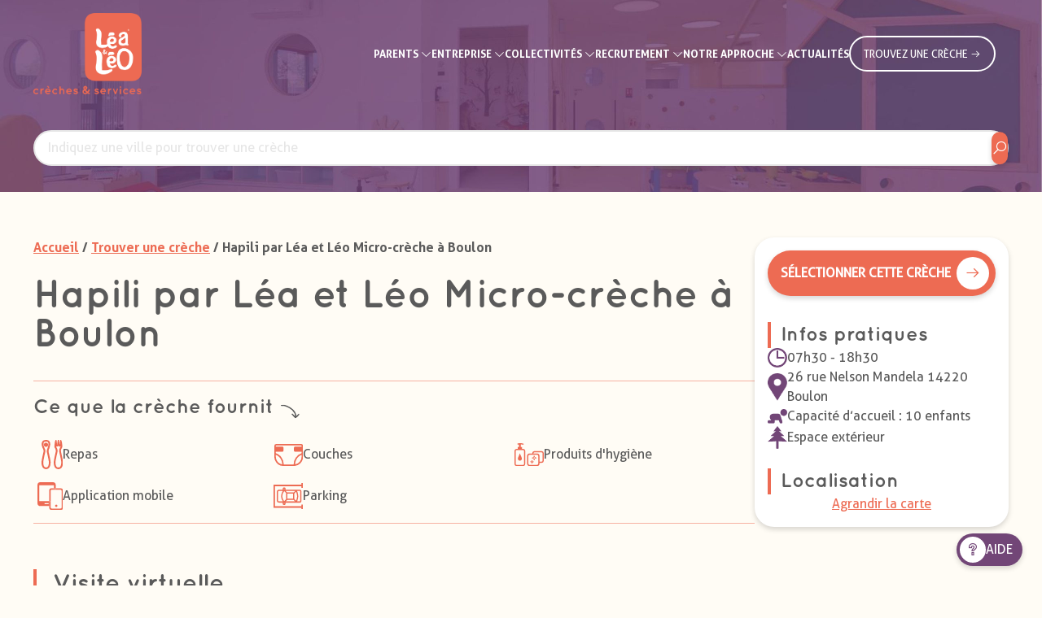

--- FILE ---
content_type: text/html; charset=UTF-8
request_url: https://www.leaetleo.com/creche/hapili-boulon
body_size: 11110
content:
<!doctype html>
<html lang="fr" class="scroll-smooth">

<head>
    <meta charset="utf-8">
    <meta name="viewport" content="width=device-width, initial-scale=1">
    <title>    Hapili par Léa et Léo Micro-crèche à Boulon
</title>
    <meta name="description" content="    Hapili par Léa et Léo Micro-crèche à Boulon.
            Capacité d’accueil : 10 enfants,
                    Espace extérieur.
                    La crèche est située 26 rue Nelson Mandela 14220 Boulon.
    ">
    <meta name="keywords" content="">
    <link rel="icon" type="image/png" href="/leaetleo/favicon.ico" sizes="32x32">
    <script src="https://cdn.tailwindcss.com"></script>
    <link rel="stylesheet"
        href="https://cdnjs.cloudflare.com/ajax/libs/line-awesome/1.3.0/line-awesome/css/line-awesome.min.css"
        integrity="sha512-vebUliqxrVkBy3gucMhClmyQP9On/HAWQdKDXRaAlb/FKuTbxkjPKUyqVOxAcGwFDka79eTF+YXwfke1h3/wfg=="
        crossorigin="anonymous" referrerpolicy="no-referrer" />
    <link rel="stylesheet" href="https://cdn.jsdelivr.net/npm/@fancyapps/ui@4.0/dist/fancybox.css" />
    <meta name="csrf-token" content="RlgRSw4UXygYgRhBcYiFLOQBcOP5IYz0AJZidO4D">
    <script type="text/plain" data-cli-class="cli-blocker-script" data-cli-script-type="advertisement" data-cli-block="true" data-cli-element-position="head">
        !function(f,b,e,v,n,t,s){if(f.fbq)return;n=f.fbq=function(){n.callMethod?
        n.callMethod.apply(n,arguments):n.queue.push(arguments)};if(!f._fbq)f._fbq=n;
        n.push=n;n.loaded=!0;n.version='2.0';n.queue=[];t=b.createElement(e);t.async=!0;
        t.src=v;s=b.getElementsByTagName(e)[0];s.parentNode.insertBefore(t,s)}(window,
        document,'script','https://connect.facebook.net/en_US/fbevents.js');
    </script>
    <!-- Google Tag Manager -->
    <script>
        (function(w, d, s, l, i) {
            w[l] = w[l] || [];
            w[l].push({
                'gtm.start': new Date().getTime(),
                event: 'gtm.js'
            });
            var f = d.getElementsByTagName(s)[0],
                j = d.createElement(s),
                dl = l != 'dataLayer' ? '&l=' + l : '';
            j.async = true;
            j.src =
                'https://www.googletagmanager.com/gtm.js?id=' + i + dl;
            f.parentNode.insertBefore(j, f);
        })(window, document, 'script', 'dataLayer', 'GTM-PBNC28H');
    </script>
    <!-- End Google Tag Manager -->

    <script type="application/ld+json">
        {
          "@context" : "https://schema.org",
          "@type" : "WebSite",
          "name" : "Léa et Léo",
          "url" : "https://www.leaetleo.com/"
        }
    </script>

    <script src="https://www.google.com/recaptcha/api.js" async defer></script>

            <meta name="nurseryId" content="14">
</head>

<body class="bg-bg_primary">
    <!-- Google Tag Manager (noscript) -->
    <noscript><iframe src="https://www.googletagmanager.com/ns.html?id=GTM-PBNC28H" height="0" width="0"
            style="display:none;visibility:hidden"></iframe></noscript>
    <!-- End Google Tag Manager (noscript) -->
    <header id="header"
    class="fixed top-0 z-50 w-full py-4 bg-white desktop:bg-transparent transition-top shadow-base desktop:shadow-none">
    <div
        class="flex flex-row items-center justify-between px-4 mx-auto menu-desktop mobile:max-w-mobile tablet:max-w-tablet desktop:max-w-desktop wide:max-w-wide">
        <a href="/" class="w-[80px] desktop:w-[130px] wide:w-[133px]">
            <img class="float-right w-full transition-width" src="https://www.leaetleo.com/leaetleo/img/logo.png" alt="">
        </a>
        <ul class="flex flex-row items-center justify-end flex-1 gap-8 px-4 text-[13px] text-white uppercase">
                                                                                                                                                                                                                                                                                                        <li class="relative hidden py-4 text-center desktop:!block font-AllerBold">
            <div class="inline cursor-default">
            Parents
        </div>
        <i class="las la-angle-down"></i>
        <span
            class="absolute hidden w-4 h-4 transform rotate-45 -translate-x-1/2 bg-white top-[calc(100%-0.3rem)] left-1/2 shadow-submenu-arrow -z-10">
        </span>
        <ul
            class="absolute hidden py-4 transform -translate-x-1/2 bg-white top-[100%] left-1/2 w-[200px] text-font rounded-3xl shadow-submenu">
                            <li class="relative p-4  border-b border-gray-border ">
                    <a                          href="/avantages-parents"
                                                class="flex items-center                     flex-row                         gap-2">
                        <span class="flex-1">
                            Avantages
                        </span>
                                            </a>
                </li>
                            <li class="relative p-4  border-b border-gray-border ">
                    <a                          href="/tarifs"
                                                class="flex items-center                     flex-row                         gap-2">
                        <span class="flex-1">
                            Tarifs
                        </span>
                                            </a>
                </li>
                            <li class="relative p-4  border-b border-gray-border ">
                    <a  target="_blank"                                                 href="https://monenfant.fr/simuler-le-cout-en-creche"                         class="flex items-center                     flex-row                         gap-2">
                        <span class="flex-1">
                            Simulateur de coût
                        </span>
                                            </a>
                </li>
                            <li class="relative p-4  border-b border-gray-border ">
                    <a                          href="/type-daccueil"
                                                class="flex items-center                     flex-row                         gap-2">
                        <span class="flex-1">
                            Type d&#039;accueil
                        </span>
                                            </a>
                </li>
                            <li class="relative p-4  border-b border-gray-border ">
                    <a                          href="/trouver-une-creche"
                                                class="flex items-center                     flex-row                         gap-2">
                        <span class="flex-1">
                            Trouver la crèche Lea&amp;Leo la plus proche de chez vous
                        </span>
                                            </a>
                </li>
                            <li class="relative p-4 ">
                    <a  target="_blank"                                                 href="https://portailfamilleleaetleo.hoptis.com/"                         class="flex items-center                     flex-row                         gap-2">
                        <span class="flex-1">
                            Espace parents
                        </span>
                                            </a>
                </li>
                    </ul>
    </li>
                                                                                                                                                                                                                                                                                    <li class="relative hidden py-4 text-center desktop:!block font-AllerBold">
            <div class="inline cursor-default">
            Entreprise
        </div>
        <i class="las la-angle-down"></i>
        <span
            class="absolute hidden w-4 h-4 transform rotate-45 -translate-x-1/2 bg-white top-[calc(100%-0.3rem)] left-1/2 shadow-submenu-arrow -z-10">
        </span>
        <ul
            class="absolute hidden py-4 transform -translate-x-1/2 bg-white top-[100%] left-1/2 w-[200px] text-font rounded-3xl shadow-submenu">
                            <li class="relative p-4  border-b border-gray-border ">
                    <a                          href="/les-avantages-de-la-creche-inter-entreprises"
                                                class="flex items-center                     flex-row                         gap-2">
                        <span class="flex-1">
                            Avantages
                        </span>
                                            </a>
                </li>
                            <li class="relative p-4  border-b border-gray-border ">
                    <a                          href="/financement"
                                                class="flex items-center                     flex-row                         gap-2">
                        <span class="flex-1">
                            Financement
                        </span>
                                            </a>
                </li>
                            <li class="relative p-4  border-b border-gray-border ">
                    <a                          href="/contact-entreprises"
                                                class="flex items-center                     flex-row                         gap-2">
                        <span class="flex-1">
                            Contactez-nous
                        </span>
                                            </a>
                </li>
                            <li class="relative p-4  border-b border-gray-border ">
                    <a                          href="/trouver-une-creche"
                                                class="flex items-center                     flex-row                         gap-2">
                        <span class="flex-1">
                            Trouvez la crèche Léa et Léo la plus proche de chez vous
                        </span>
                                            </a>
                </li>
                            <li class="relative p-4 ">
                    <a  target="_blank"                                                 href="https://entreprises.leaetleo.com/admin/login"                         class="flex items-center                     flex-row                         gap-2">
                        <span class="flex-1">
                            Espace entreprises
                        </span>
                                            </a>
                </li>
                    </ul>
    </li>
                                                                                                                                                                                                            <li class="relative hidden py-4 text-center desktop:!block font-AllerBold">
            <div class="inline cursor-default">
            Collectivités
        </div>
        <i class="las la-angle-down"></i>
        <span
            class="absolute hidden w-4 h-4 transform rotate-45 -translate-x-1/2 bg-white top-[calc(100%-0.3rem)] left-1/2 shadow-submenu-arrow -z-10">
        </span>
        <ul
            class="absolute hidden py-4 transform -translate-x-1/2 bg-white top-[100%] left-1/2 w-[200px] text-font rounded-3xl shadow-submenu">
                            <li class="relative p-4  border-b border-gray-border ">
                    <a                          href="/collectivites-avantages"
                                                class="flex items-center                     flex-row                         gap-2">
                        <span class="flex-1">
                            Avantages
                        </span>
                                            </a>
                </li>
                            <li class="relative p-4  border-b border-gray-border ">
                    <a                          href="/solutions"
                                                class="flex items-center                     flex-row                         gap-2">
                        <span class="flex-1">
                            Solutions pour les collectivités
                        </span>
                                            </a>
                </li>
                            <li class="relative p-4 ">
                    <a                          href="/contact-collectivite"
                                                class="flex items-center                     flex-row                         gap-2">
                        <span class="flex-1">
                            Contactez-nous
                        </span>
                                            </a>
                </li>
                    </ul>
    </li>
                                                                                                                                                                                                                                                <li class="relative hidden py-4 text-center desktop:!block font-AllerBold">
            <div class="inline cursor-default">
            Recrutement
        </div>
        <i class="las la-angle-down"></i>
        <span
            class="absolute hidden w-4 h-4 transform rotate-45 -translate-x-1/2 bg-white top-[calc(100%-0.3rem)] left-1/2 shadow-submenu-arrow -z-10">
        </span>
        <ul
            class="absolute hidden py-4 transform -translate-x-1/2 bg-white top-[100%] left-1/2 w-[200px] text-font rounded-3xl shadow-submenu">
                            <li class="relative p-4  border-b border-gray-border ">
                    <a                          href="/pourquoi-travailler-chez-lea-et-leo"
                                                class="flex items-center                     flex-row                         gap-2">
                        <span class="flex-1">
                            Pourquoi travailler chez Léa et Léo ?
                        </span>
                                            </a>
                </li>
                            <li class="relative p-4  border-b border-gray-border ">
                    <a                          href="/nos-metiers-en-creche"
                                                class="flex items-center                     flex-row                         gap-2">
                        <span class="flex-1">
                            Nos métiers
                        </span>
                                            </a>
                </li>
                            <li class="relative p-4  border-b border-gray-border ">
                    <a  target="_blank"                                                 href="https://emplois.jobfirst.io/c/leaetleo"                         class="flex items-center                     flex-row                         gap-2">
                        <span class="flex-1">
                            Nos offres d’emploi
                        </span>
                                            </a>
                </li>
                            <li class="relative p-4 ">
                    <a                          href="/candidature-spontanee"
                                                class="flex items-center                     flex-row                         gap-2">
                        <span class="flex-1">
                            Candidature Spontanée
                        </span>
                                            </a>
                </li>
                    </ul>
    </li>
                                                                                                                                                                                                                                                                                    <li class="relative hidden py-4 text-center desktop:!block font-AllerBold">
            <div class="inline cursor-default">
            Notre approche
        </div>
        <i class="las la-angle-down"></i>
        <span
            class="absolute hidden w-4 h-4 transform rotate-45 -translate-x-1/2 bg-white top-[calc(100%-0.3rem)] left-1/2 shadow-submenu-arrow -z-10">
        </span>
        <ul
            class="absolute hidden py-4 transform -translate-x-1/2 bg-white top-[100%] left-1/2 w-[200px] text-font rounded-3xl shadow-submenu">
                            <li class="relative p-4  border-b border-gray-border ">
                    <a                          href="/nos-creches"
                                                class="flex items-center                     flex-row                         gap-2">
                        <span class="flex-1">
                            Nos crèches
                        </span>
                                            </a>
                </li>
                            <li class="relative p-4  border-b border-gray-border ">
                    <a                          href="/pedagogie-ethique"
                                                class="flex items-center                     flex-row                         gap-2">
                        <span class="flex-1">
                            Notre pédagogie
                        </span>
                                            </a>
                </li>
                            <li class="relative p-4  border-b border-gray-border ">
                    <a                          href="/nos-metiers"
                                                class="flex items-center                     flex-row                         gap-2">
                        <span class="flex-1">
                            Nos missions
                        </span>
                                            </a>
                </li>
                            <li class="relative p-4  border-b border-gray-border ">
                    <a                          href="/notre-histoire"
                                                class="flex items-center                     flex-row                         gap-2">
                        <span class="flex-1">
                            Notre histoire
                        </span>
                                            </a>
                </li>
                            <li class="relative p-4 ">
                    <a                          href="/galerie"
                                                class="flex items-center                     flex-row                         gap-2">
                        <span class="flex-1">
                            Notre galerie
                        </span>
                                            </a>
                </li>
                    </ul>
    </li>
                                                                                                <li class="relative hidden py-4 text-center desktop:!block font-AllerBold">
            <a href="/actualites">
            Actualités
        </a>
    </li>
                                        <li>
                <a href="/trouver-une-creche" find-nursery-btn
                    class="button relative hidden p-[3px] wide:px-4 wide:py-2 text-center text-white uppercase border-2 border-white border-solid rounded-full cursor-pointer desktop:!block hover:bg-white hover:text-primary">
                    Trouvez une crèche <i class="font-bold las la-arrow-right"></i>
                </a>
            </li>
            <div data-search-nursery
                class="relative items-center justify-center hidden m-4 mr-0 cursor-pointer w-9 h-9">
                <i class="text-4xl font-bold las la-search-location text-primary"></i>
            </div>
            <div class="flex items-center gap-4">
                <a href="/trouver-une-creche" class="relative block desktop:hidden" data-selected-nurseries>
                    <img class="h-9" src="https://www.leaetleo.com/leaetleo/img/icons/icon-daycare.svg" alt="icone crèches">
                    <span data-nurseries-count
                        class="absolute left-0 items-center justify-center hidden w-6 h-6 text-black bg-white border border-black rounded-full -bottom-2">0</span>
                </a>
                <label for="show-mobile-menu"
                    class="relative block p-2 m-4 mr-0 border border-solid rounded cursor-pointer group border-primary desktop:!hidden">
                    <span class="relative block h-[3px] w-[17px] mb-[3px] bg-primary"></span>
                    <span class="relative block h-[3px] w-[17px] mb-[3px] bg-primary"></span>
                    <span class="relative block h-[3px] w-[17px] bg-primary"></span>
                </label>
            </div>
        </ul>
    </div>

    <input class="hidden" type="checkbox" name="show-mobile-menu" id="show-mobile-menu">

    <div
        class="absolute desktop:hidden z-50 top-0 h-screen tablet:left-1/2 transition-transform duration-300 transform translate-x-full w-full tablet:w-[50vw] bg-white menu-mobile text-font font-AllerBold">
        <ul class="w-full">
            <div class="py-4 border-b border-gray-border h-[97px] bg-bg_primary">
                <div class="flex flex-row items-center justify-between px-6 mx-auto menu-desktop">
                    <ul class="flex flex-row items-center justify-end flex-1 gap-8 px-4 text-[13px] text-font">
                        <div class="flex-1 text-center">
                            <div class="text-2xl">Menu</div>
                        </div>
                    </ul>
                    <div class="flex items-center justify-center w-fit">
                        <label for="show-mobile-menu"
                            class="flex items-center justify-center my-4 text-xl border border-solid rounded cursor-pointer h-9 w-9 border-primary text-primary">
                            <i class="las la-times"></i>
                        </label>
                    </div>
                </div>
            </div>
                                                                                                                                                                                                                                                                                                        <li class="p-4 text-left border-b border-gray-border hover:bg-primary hover:text-white">
            <label for="Parents" class="flex items-center gap-2">
            <span class="flex-1">Parents</span>
            <i class="las la-angle-right"></i>
        </label>
        <input class="hidden" type="checkbox" id="Parents">
        <ul
            class="fixed top-0 z-10 w-full h-[100vh] transition-transform duration-300 transform translate-x-full bg-white">
            <div class="py-4 border-b border-gray-border h-[97px] bg-bg_primary">
                <div class="flex flex-row items-center justify-between px-4 mx-auto menu-desktop">
                    <div class="flex items-center justify-center w-fit">
                        <label for="Parents"
                            class="flex items-center justify-center my-4 border border-solid rounded cursor-pointer h-9 w-9 border-primary">
                            <i class="las la-angle-left text-primary"></i>
                        </label>
                    </div>
                    <ul class="flex flex-row items-center justify-end flex-1 gap-8 px-4 text-[13px] text-white">
                        <div class="flex-1 text-center text-font">
                            <div class="text-2xl ">Parents</div>
                        </div>
                    </ul>
                    <div class="flex items-center justify-center w-fit">
                        <label for="show-mobile-menu"
                            class="flex items-center justify-center my-4 text-xl border border-solid rounded cursor-pointer h-9 w-9 border-primary text-primary">
                            <i class="las la-times"></i>
                        </label>
                    </div>
                </div>
            </div>
                            <li
                    class="p-4 text-left bg-white text-font hover:bg-primary hover:text-white  border-b border-gray-border ">
                                            <a                              href="/avantages-parents"
                                                        class="flex items-center gap-2 hover:text-white">
                            <span class="flex-1">Avantages</span>
                            <i class="w-[14px]"></i>
                        </a>
                                        </a>
                </li>
                            <li
                    class="p-4 text-left bg-white text-font hover:bg-primary hover:text-white  border-b border-gray-border ">
                                            <a                              href="/tarifs"
                                                        class="flex items-center gap-2 hover:text-white">
                            <span class="flex-1">Tarifs</span>
                            <i class="w-[14px]"></i>
                        </a>
                                        </a>
                </li>
                            <li
                    class="p-4 text-left bg-white text-font hover:bg-primary hover:text-white  border-b border-gray-border ">
                                            <a  target="_blank"                                                         href="https://monenfant.fr/simuler-le-cout-en-creche"                             class="flex items-center gap-2 hover:text-white">
                            <span class="flex-1">Simulateur de coût</span>
                            <i class="w-[14px]"></i>
                        </a>
                                        </a>
                </li>
                            <li
                    class="p-4 text-left bg-white text-font hover:bg-primary hover:text-white  border-b border-gray-border ">
                                            <a                              href="/type-daccueil"
                                                        class="flex items-center gap-2 hover:text-white">
                            <span class="flex-1">Type d&#039;accueil</span>
                            <i class="w-[14px]"></i>
                        </a>
                                        </a>
                </li>
                            <li
                    class="p-4 text-left bg-white text-font hover:bg-primary hover:text-white  border-b border-gray-border ">
                                            <a                              href="/trouver-une-creche"
                                                        class="flex items-center gap-2 hover:text-white">
                            <span class="flex-1">Trouver la crèche Lea&amp;Leo la plus proche de chez vous</span>
                            <i class="w-[14px]"></i>
                        </a>
                                        </a>
                </li>
                            <li
                    class="p-4 text-left bg-white text-font hover:bg-primary hover:text-white ">
                                            <a  target="_blank"                                                         href="https://portailfamilleleaetleo.hoptis.com/"                             class="flex items-center gap-2 hover:text-white">
                            <span class="flex-1">Espace parents</span>
                            <i class="w-[14px]"></i>
                        </a>
                                        </a>
                </li>
                    </ul>
    </li>
                                                                                                                                                                                                                                                                                    <li class="p-4 text-left border-b border-gray-border hover:bg-primary hover:text-white">
            <label for="Entreprise" class="flex items-center gap-2">
            <span class="flex-1">Entreprise</span>
            <i class="las la-angle-right"></i>
        </label>
        <input class="hidden" type="checkbox" id="Entreprise">
        <ul
            class="fixed top-0 z-10 w-full h-[100vh] transition-transform duration-300 transform translate-x-full bg-white">
            <div class="py-4 border-b border-gray-border h-[97px] bg-bg_primary">
                <div class="flex flex-row items-center justify-between px-4 mx-auto menu-desktop">
                    <div class="flex items-center justify-center w-fit">
                        <label for="Entreprise"
                            class="flex items-center justify-center my-4 border border-solid rounded cursor-pointer h-9 w-9 border-primary">
                            <i class="las la-angle-left text-primary"></i>
                        </label>
                    </div>
                    <ul class="flex flex-row items-center justify-end flex-1 gap-8 px-4 text-[13px] text-white">
                        <div class="flex-1 text-center text-font">
                            <div class="text-2xl ">Entreprise</div>
                        </div>
                    </ul>
                    <div class="flex items-center justify-center w-fit">
                        <label for="show-mobile-menu"
                            class="flex items-center justify-center my-4 text-xl border border-solid rounded cursor-pointer h-9 w-9 border-primary text-primary">
                            <i class="las la-times"></i>
                        </label>
                    </div>
                </div>
            </div>
                            <li
                    class="p-4 text-left bg-white text-font hover:bg-primary hover:text-white  border-b border-gray-border ">
                                            <a                              href="/les-avantages-de-la-creche-inter-entreprises"
                                                        class="flex items-center gap-2 hover:text-white">
                            <span class="flex-1">Avantages</span>
                            <i class="w-[14px]"></i>
                        </a>
                                        </a>
                </li>
                            <li
                    class="p-4 text-left bg-white text-font hover:bg-primary hover:text-white  border-b border-gray-border ">
                                            <a                              href="/financement"
                                                        class="flex items-center gap-2 hover:text-white">
                            <span class="flex-1">Financement</span>
                            <i class="w-[14px]"></i>
                        </a>
                                        </a>
                </li>
                            <li
                    class="p-4 text-left bg-white text-font hover:bg-primary hover:text-white  border-b border-gray-border ">
                                            <a                              href="/contact-entreprises"
                                                        class="flex items-center gap-2 hover:text-white">
                            <span class="flex-1">Contactez-nous</span>
                            <i class="w-[14px]"></i>
                        </a>
                                        </a>
                </li>
                            <li
                    class="p-4 text-left bg-white text-font hover:bg-primary hover:text-white  border-b border-gray-border ">
                                            <a                              href="/trouver-une-creche"
                                                        class="flex items-center gap-2 hover:text-white">
                            <span class="flex-1">Trouvez la crèche Léa et Léo la plus proche de chez vous</span>
                            <i class="w-[14px]"></i>
                        </a>
                                        </a>
                </li>
                            <li
                    class="p-4 text-left bg-white text-font hover:bg-primary hover:text-white ">
                                            <a  target="_blank"                                                         href="https://entreprises.leaetleo.com/admin/login"                             class="flex items-center gap-2 hover:text-white">
                            <span class="flex-1">Espace entreprises</span>
                            <i class="w-[14px]"></i>
                        </a>
                                        </a>
                </li>
                    </ul>
    </li>
                                                                                                                                                                                                            <li class="p-4 text-left border-b border-gray-border hover:bg-primary hover:text-white">
            <label for="Collectivités" class="flex items-center gap-2">
            <span class="flex-1">Collectivités</span>
            <i class="las la-angle-right"></i>
        </label>
        <input class="hidden" type="checkbox" id="Collectivités">
        <ul
            class="fixed top-0 z-10 w-full h-[100vh] transition-transform duration-300 transform translate-x-full bg-white">
            <div class="py-4 border-b border-gray-border h-[97px] bg-bg_primary">
                <div class="flex flex-row items-center justify-between px-4 mx-auto menu-desktop">
                    <div class="flex items-center justify-center w-fit">
                        <label for="Collectivités"
                            class="flex items-center justify-center my-4 border border-solid rounded cursor-pointer h-9 w-9 border-primary">
                            <i class="las la-angle-left text-primary"></i>
                        </label>
                    </div>
                    <ul class="flex flex-row items-center justify-end flex-1 gap-8 px-4 text-[13px] text-white">
                        <div class="flex-1 text-center text-font">
                            <div class="text-2xl ">Collectivités</div>
                        </div>
                    </ul>
                    <div class="flex items-center justify-center w-fit">
                        <label for="show-mobile-menu"
                            class="flex items-center justify-center my-4 text-xl border border-solid rounded cursor-pointer h-9 w-9 border-primary text-primary">
                            <i class="las la-times"></i>
                        </label>
                    </div>
                </div>
            </div>
                            <li
                    class="p-4 text-left bg-white text-font hover:bg-primary hover:text-white  border-b border-gray-border ">
                                            <a                              href="/collectivites-avantages"
                                                        class="flex items-center gap-2 hover:text-white">
                            <span class="flex-1">Avantages</span>
                            <i class="w-[14px]"></i>
                        </a>
                                        </a>
                </li>
                            <li
                    class="p-4 text-left bg-white text-font hover:bg-primary hover:text-white  border-b border-gray-border ">
                                            <a                              href="/solutions"
                                                        class="flex items-center gap-2 hover:text-white">
                            <span class="flex-1">Solutions pour les collectivités</span>
                            <i class="w-[14px]"></i>
                        </a>
                                        </a>
                </li>
                            <li
                    class="p-4 text-left bg-white text-font hover:bg-primary hover:text-white ">
                                            <a                              href="/contact-collectivite"
                                                        class="flex items-center gap-2 hover:text-white">
                            <span class="flex-1">Contactez-nous</span>
                            <i class="w-[14px]"></i>
                        </a>
                                        </a>
                </li>
                    </ul>
    </li>
                                                                                                                                                                                                                                                <li class="p-4 text-left border-b border-gray-border hover:bg-primary hover:text-white">
            <label for="Recrutement" class="flex items-center gap-2">
            <span class="flex-1">Recrutement</span>
            <i class="las la-angle-right"></i>
        </label>
        <input class="hidden" type="checkbox" id="Recrutement">
        <ul
            class="fixed top-0 z-10 w-full h-[100vh] transition-transform duration-300 transform translate-x-full bg-white">
            <div class="py-4 border-b border-gray-border h-[97px] bg-bg_primary">
                <div class="flex flex-row items-center justify-between px-4 mx-auto menu-desktop">
                    <div class="flex items-center justify-center w-fit">
                        <label for="Recrutement"
                            class="flex items-center justify-center my-4 border border-solid rounded cursor-pointer h-9 w-9 border-primary">
                            <i class="las la-angle-left text-primary"></i>
                        </label>
                    </div>
                    <ul class="flex flex-row items-center justify-end flex-1 gap-8 px-4 text-[13px] text-white">
                        <div class="flex-1 text-center text-font">
                            <div class="text-2xl ">Recrutement</div>
                        </div>
                    </ul>
                    <div class="flex items-center justify-center w-fit">
                        <label for="show-mobile-menu"
                            class="flex items-center justify-center my-4 text-xl border border-solid rounded cursor-pointer h-9 w-9 border-primary text-primary">
                            <i class="las la-times"></i>
                        </label>
                    </div>
                </div>
            </div>
                            <li
                    class="p-4 text-left bg-white text-font hover:bg-primary hover:text-white  border-b border-gray-border ">
                                            <a                              href="/pourquoi-travailler-chez-lea-et-leo"
                                                        class="flex items-center gap-2 hover:text-white">
                            <span class="flex-1">Pourquoi travailler chez Léa et Léo ?</span>
                            <i class="w-[14px]"></i>
                        </a>
                                        </a>
                </li>
                            <li
                    class="p-4 text-left bg-white text-font hover:bg-primary hover:text-white  border-b border-gray-border ">
                                            <a                              href="/nos-metiers-en-creche"
                                                        class="flex items-center gap-2 hover:text-white">
                            <span class="flex-1">Nos métiers</span>
                            <i class="w-[14px]"></i>
                        </a>
                                        </a>
                </li>
                            <li
                    class="p-4 text-left bg-white text-font hover:bg-primary hover:text-white  border-b border-gray-border ">
                                            <a  target="_blank"                                                         href="https://emplois.jobfirst.io/c/leaetleo"                             class="flex items-center gap-2 hover:text-white">
                            <span class="flex-1">Nos offres d’emploi</span>
                            <i class="w-[14px]"></i>
                        </a>
                                        </a>
                </li>
                            <li
                    class="p-4 text-left bg-white text-font hover:bg-primary hover:text-white ">
                                            <a                              href="/candidature-spontanee"
                                                        class="flex items-center gap-2 hover:text-white">
                            <span class="flex-1">Candidature Spontanée</span>
                            <i class="w-[14px]"></i>
                        </a>
                                        </a>
                </li>
                    </ul>
    </li>
                                                                                                                                                                                                                                                                                    <li class="p-4 text-left border-b border-gray-border hover:bg-primary hover:text-white">
            <label for="Notre approche" class="flex items-center gap-2">
            <span class="flex-1">Notre approche</span>
            <i class="las la-angle-right"></i>
        </label>
        <input class="hidden" type="checkbox" id="Notre approche">
        <ul
            class="fixed top-0 z-10 w-full h-[100vh] transition-transform duration-300 transform translate-x-full bg-white">
            <div class="py-4 border-b border-gray-border h-[97px] bg-bg_primary">
                <div class="flex flex-row items-center justify-between px-4 mx-auto menu-desktop">
                    <div class="flex items-center justify-center w-fit">
                        <label for="Notre approche"
                            class="flex items-center justify-center my-4 border border-solid rounded cursor-pointer h-9 w-9 border-primary">
                            <i class="las la-angle-left text-primary"></i>
                        </label>
                    </div>
                    <ul class="flex flex-row items-center justify-end flex-1 gap-8 px-4 text-[13px] text-white">
                        <div class="flex-1 text-center text-font">
                            <div class="text-2xl ">Notre approche</div>
                        </div>
                    </ul>
                    <div class="flex items-center justify-center w-fit">
                        <label for="show-mobile-menu"
                            class="flex items-center justify-center my-4 text-xl border border-solid rounded cursor-pointer h-9 w-9 border-primary text-primary">
                            <i class="las la-times"></i>
                        </label>
                    </div>
                </div>
            </div>
                            <li
                    class="p-4 text-left bg-white text-font hover:bg-primary hover:text-white  border-b border-gray-border ">
                                            <a                              href="/nos-creches"
                                                        class="flex items-center gap-2 hover:text-white">
                            <span class="flex-1">Nos crèches</span>
                            <i class="w-[14px]"></i>
                        </a>
                                        </a>
                </li>
                            <li
                    class="p-4 text-left bg-white text-font hover:bg-primary hover:text-white  border-b border-gray-border ">
                                            <a                              href="/pedagogie-ethique"
                                                        class="flex items-center gap-2 hover:text-white">
                            <span class="flex-1">Notre pédagogie</span>
                            <i class="w-[14px]"></i>
                        </a>
                                        </a>
                </li>
                            <li
                    class="p-4 text-left bg-white text-font hover:bg-primary hover:text-white  border-b border-gray-border ">
                                            <a                              href="/nos-metiers"
                                                        class="flex items-center gap-2 hover:text-white">
                            <span class="flex-1">Nos missions</span>
                            <i class="w-[14px]"></i>
                        </a>
                                        </a>
                </li>
                            <li
                    class="p-4 text-left bg-white text-font hover:bg-primary hover:text-white  border-b border-gray-border ">
                                            <a                              href="/notre-histoire"
                                                        class="flex items-center gap-2 hover:text-white">
                            <span class="flex-1">Notre histoire</span>
                            <i class="w-[14px]"></i>
                        </a>
                                        </a>
                </li>
                            <li
                    class="p-4 text-left bg-white text-font hover:bg-primary hover:text-white ">
                                            <a                              href="/galerie"
                                                        class="flex items-center gap-2 hover:text-white">
                            <span class="flex-1">Notre galerie</span>
                            <i class="w-[14px]"></i>
                        </a>
                                        </a>
                </li>
                    </ul>
    </li>
                                                                                                <li class="p-4 text-left border-b border-gray-border hover:bg-primary hover:text-white">
            <a              href="/actualites"
                    class="flex items-center gap-2">
            <span class="flex-1">Actualités</span>
            <i class="w-[14px]"></i>
        </a>
    </li>
                                        <li class="py-4 text-center">
                <a href="/trouver-une-creche" find-nursery-btn
                    class="relative inline-block px-4 py-2 text-center uppercase border-2 border-solid rounded-full cursor-pointer button w-fit text-primary hover:text-white border-primary hover:bg-primary">
                    Trouvez une crèche <i class="font-bold las la-arrow-right"></i>
                </a>
            </li>
        </ul>
    </div>
</header>
    <div id="app" class="    nursery
">
        
    <div class="desktop:flex desktop:pt-32 desktop:mt-0 relative mt-[97px] hidden w-full overflow-hidden pt-0">
        <img src="https://www.leaetleo.com/leaetleo/img/banners/banner-creche.jpeg"
            class="absolute top-0 -z-10 h-full w-full object-cover" alt="Bannière nursery">
        <div class="container py-[2rem]">
    <form id="filter-form" class="flex items-center gap-4" action="/trouver-une-creche">
        <div class="relative flex-1">
            <input class="w-full text-base py-2 px-4" type="text" name="ou" id="ou"
                placeholder="Indiquez une ville pour trouver une crèche">
            <button type="submit"
        class="
         bg-primary text-white hover:bg-bg_primary_dark hover:text-primary
        max-h-[40px] h-[90%] aspect-square flex justify-center items-center rounded-full text-xl cursor-pointer shadow-base transition-colors  absolute top-1/2 right-0 transform -translate-y-1/2 -translate-x-[5%] ">
        <i class="las la-search"></i>
    </button>
        </div>
    </form>
</div>
    </div>
    <div
        class="transition-top desktop:hidden shadow-base mobile-menu fixed top-[97px] z-40 flex min-h-[48px] w-screen overflow-hidden bg-white text-xs">
        <a href="#infos-section"
            class="tablet:justify-center tablet:px-4 bg-secondary flex flex-1 items-center px-3 py-2 text-center text-white">
            Infos pratiques
        </a>
        <a href="#map-section"
            class="tablet:px-4 tablet:justify-center tablet:flex-1 flex w-fit items-center px-3 py-2 text-center">
            Carte
        </a>
        <a href="#photo-section" class="tablet:justify-center tablet:px-4 flex flex-1 items-center px-3 py-2 text-center">
            Photos & Visite virtuelle
        </a>
        <a href="#description-section"
            class="tablet:justify-center tablet:px-4 tablet:flex-1 flex w-fit items-center px-3 py-2 text-center">
            Description
        </a>
    </div>

    <div class="desktop:flex-row desktop:mt-14 text-font container mt-[175px] flex flex-col-reverse gap-10">
        <div class="flex-1 basis-9/12 overflow-hidden">
            <div class="desktop:block hidden">
                <div class="font-AllerBold mb-6">
                    <a class="text-primary hover:underline" href="/">Accueil</a> / <a
                        class="text-primary hover:underline" href="/trouver-une-creche">Trouver une crèche</a> /
                    Hapili par Léa et Léo Micro-crèche à Boulon
                </div>
                <h1 class="mb-8">
                    Hapili par Léa et Léo Micro-crèche à Boulon
                </h1>
            </div>
                            <div
                    class="wide:items-start wide:flex-row border-y-primary mb-8 flex flex-col items-center gap-4 border-y border-opacity-50 py-4">
                                                                <div class="flex-1">
                            <div class="text-font font-QuicksandBold wide:ml-0 relative mx-auto mb-6 w-fit text-2xl">
                                Ce que la crèche fournit
                                <img class="wide:hidden absolute -left-8 top-1/3"
                                    src="https://www.leaetleo.com/leaetleo/img/icons/arrow-left.svg" alt="flèche gauche">
                                <img class="absolute -right-8 top-1/3"
                                    src="https://www.leaetleo.com/leaetleo/img/icons/arrow-right.svg" alt="flèche droite">
                            </div>
                            <div class="-mt-4 flex flex-wrap">
                                                                    <div
                                        class="tablet:pr-4 tablet:basis-1/3 mt-4 flex flex-initial basis-1/2 items-center gap-4">
                                        <div class="inline-block w-9">
                                            <img class="ml-auto max-w-full"
                                                src="https://www.leaetleo.com/leaetleo/img/icons/icon-meal.svg" alt="icone repas">
                                        </div>
                                        Repas
                                    </div>
                                                                                                    <div
                                        class="tablet:pr-4 tablet:basis-1/3 mt-4 flex flex-initial basis-1/2 items-center gap-4">
                                        <div class="inline-block w-9">
                                            <img class="ml-auto max-w-full"
                                                src="https://www.leaetleo.com/leaetleo/img/icons/icon-diaper.svg"
                                                alt="icone couches">
                                        </div>
                                        Couches
                                    </div>
                                                                                                    <div
                                        class="tablet:pr-4 tablet:basis-1/3 mt-4 flex flex-initial basis-1/2 items-center gap-4">
                                        <div class="inline-block w-9">
                                            <img class="ml-auto max-w-full"
                                                src="https://www.leaetleo.com/leaetleo/img/icons/icon-clean-product.svg"
                                                alt="icone produits hygiène">
                                        </div>
                                        Produits d'hygiène
                                    </div>
                                                                                                    <div
                                        class="tablet:pr-4 tablet:basis-1/3 mt-4 flex flex-initial basis-1/2 items-center gap-4">
                                        <div class="inline-block w-9">
                                            <img class="ml-auto max-w-full"
                                                src="https://www.leaetleo.com/leaetleo/img/icons/icon-mobile-app.svg"
                                                alt="icone application">
                                        </div>
                                        Application mobile
                                    </div>
                                                                                                                                    <div
                                        class="tablet:pr-4 tablet:basis-1/3 mt-4 flex flex-initial basis-1/2 items-center gap-4">
                                        <div class="inline-block w-9">
                                            <img class="ml-auto max-w-full"
                                                src="https://www.leaetleo.com/leaetleo/img/icons/icon-parking.svg"
                                                alt="icone parking">
                                        </div>
                                        Parking
                                    </div>
                                                            </div>
                        </div>
                                    </div>
                        <div data-component=""> <div class="relative w-full p-0"> <div class="block absolute -top-[190px] left-0 w-full invisible" data-anchor="" id="photo-section"></div> </div> </div><div data-component=""> <div class=""><h2>Visite virtuelle</h2><p>Découvrez la crèche comme si vous et votre enfant y étiez !</p></div> <iframe data-iframe-id="iframe-0b47611c-b715-4c65-8165-21a1e593cd5b" class="w-full aspect-video" src="https://my.matterport.com/show/?m=meobG39Tzzk" frameborder="0" allowfullscreen="" allow="xr-spatial-tracking"></iframe> </div><div data-component=""> <div id="caroussel" class="max-w-full my-12 caroussel"> <h2> Photos </h2> <div class="relative"> <div class="absolute left-0 z-30 mx-4 transform -translate-y-1/2 top-1/2"> <div data-btn-type="left-arrow" class="bg-white h-[55px] w-[55px] group flex justify-center items-center rounded-full text-primary text-xl cursor-pointer shadow-base"> <i class="las la-angle-left group-hover:animate-slider-arrow"></i> </div> </div> <div class="absolute right-0 z-30 mx-4 transform -translate-y-1/2 top-1/2"> <div data-btn-type="right-arrow" class="bg-white h-[55px] w-[55px] group flex justify-center items-center rounded-full text-primary text-xl cursor-pointer shadow-base"> <i class="las la-angle-right group-hover:animate-slider-arrow"></i> </div> </div> <div class="flex-1 overflow-x-auto tablet:mx-0" data-img-slider=""> <div class="flex flex-row gap-4 px-2 my-4 w-max flex-nowrap"> <div data-component-img-item="" class="relative inline-block overflow-hidden cursor-pointer aspect-video rounded-3xl shadow-base" style="width: 0px;"> <a class="absolute w-full h-full" href="/uploads/leaetleo/HAPILI-BOULON-PIECE-A-VIVRE-1-460x345.jpg" data-fancybox="slider" img-id="ade1cc0d-7647-4ffc-99d9-f05bdaed6602"> <img class="absolute object-cover w-full h-full transition-transform duration-300 hover:transform hover:scale-110" src="/uploads/leaetleo/HAPILI-BOULON-PIECE-A-VIVRE-1-460x345.jpg" alt="image extérieur crèche"> </a> </div><div data-component-img-item="" class="relative inline-block overflow-hidden cursor-pointer aspect-video rounded-3xl shadow-base" style="width: 0px;"> <a class="absolute w-full h-full" href="/uploads/leaetleo/HAPILI-BOULON-JARDIN-460x345.jpg" data-fancybox="slider" img-id="1e57e375-3e04-4f4d-9b53-c6ab23a46817"> <img class="absolute object-cover w-full h-full transition-transform duration-300 hover:transform hover:scale-110" src="/uploads/leaetleo/HAPILI-BOULON-JARDIN-460x345.jpg" alt="image extérieur crèche"> </a> </div><div data-component-img-item="" class="relative inline-block overflow-hidden cursor-pointer aspect-video rounded-3xl shadow-base" style="width: 0px;"> <a class="absolute w-full h-full" href="/uploads/leaetleo/Hapili-Boulon-13-scaled-460x345.jpg" data-fancybox="slider" img-id="d62201b5-46c1-4aee-b0e0-ff12720b284e"> <img class="absolute object-cover w-full h-full transition-transform duration-300 hover:transform hover:scale-110" src="/uploads/leaetleo/Hapili-Boulon-13-scaled-460x345.jpg" alt="image extérieur crèche"> </a> </div><div data-component-img-item="" class="relative inline-block overflow-hidden cursor-pointer aspect-video rounded-3xl shadow-base" style="width: 0px;"> <a class="absolute w-full h-full" href="/uploads/leaetleo/Hapili-Boulon-14-scaled-460x345.jpg" data-fancybox="slider" img-id="48f6ba8a-7b61-4c1c-8f5d-d19f51b92b07"> <img class="absolute object-cover w-full h-full transition-transform duration-300 hover:transform hover:scale-110" src="/uploads/leaetleo/Hapili-Boulon-14-scaled-460x345.jpg" alt="image extérieur crèche"> </a> </div> </div> </div> </div> </div> </div><div data-component=""> <div class="relative w-full p-0"> <div class="block absolute -top-[190px] left-0 w-full invisible" data-anchor="" id="description-section"></div> </div> </div><div data-component=""> <h2> Description </h2> <div class="relative"> <div class="text-left" data-wsc-instance="true"><h3>Localisation et accessibilité</h3><p>La micro-crèche est située dans le <strong>bourg de la commune de Boulon, proche de la mairie, l’église et de l’épicerie.</strong> Elle se situe sur la voie rapide Thury Harcourt/Caen.</p><h3>Aménagements</h3><p>Spacieuse, cosy et sécurisée, la micro crèche permet un accueil individualisé et personnalisé.</p><p>L’aménagement évolue en fonction des enfants accueillis afin d’optimiser l’espace et faciliter la motricité de chacun.</p><p>Des chemins de promenade, une mare à explorer sont autant de circuits à découvrir.</p><h3>Repas</h3><p>Les repas sont biologiques et sont fournis par notre prestataire "Ansamble", qui privilégie les produits frais et de saison. Les chefs concoctent une cuisine simple valorisant le goût originel des ingrédients, en adaptant les recettes selon l'âge des enfants. Le self-service est mis en place dans la crèche pour favoriser l'autonomie des enfants.</p><h3>Fermetures exceptionnelles</h3><p>La micro-crèche est fermée trois semaines en août et une semaine à la période de Noël.</p><h3>Demande de pré-inscription</h3><p>Pour réaliser vos demandes de place, remplissez le formulaire de pré-inscription en quelques clics. Un conseiller familles vous contactera pour étudier vos besoins d’accueil en crèche. ​​​​​​​</p></div> </div> </div>
            <div data-NurseryAction="add">
                <a href="/trouver-une-creche?addcreche=14"
                        class="flex flex-row items-center no-underline
             min-w-[280px]             justify-between gap-2 p-2 pl-4 font-bold uppercase
             bg-primary text-white
                        rounded-full cursor-pointer group shadow-base w-max
             my-8 mx-auto selectNursery ">

            sélectionner cette crèche
            <div
                class="flex items-center justify-center w-10 h-10 text-xl  rounded-full
                 text-primary bg-white
                 ">

                <i class="las la-arrow-right group-hover:animate-slider-arrow"></i>
            </div>
        </a>
                </div>
            <div data-NurseryAction="selected" class="hidden">
                <div class="-mb-2 mt-8 text-center text-lg uppercase text-[limegreen]">
                    <i class="las la-check-circle text-xl"></i> crèche sélectionnée
                </div>
                <a href="/trouver-une-creche"
                        class="flex flex-row items-center no-underline
             min-w-[280px]             justify-between gap-2 p-2 pl-4 font-bold uppercase
             bg-primary text-white
                        rounded-full cursor-pointer group shadow-base w-max
             my-8 mx-auto selectNursery ">

            Retour à la liste des crèches
            <div
                class="flex items-center justify-center w-10 h-10 text-xl  rounded-full
                 text-primary bg-white
                 ">

                <i class="las la-arrow-right group-hover:animate-slider-arrow"></i>
            </div>
        </a>
                </div>
        </div>
        <div
            class="desktop:p-4 desktop:sticky desktop:bg-white desktop:rounded-3xl desktop:shadow-base top-28 flex h-fit flex-1 basis-3/12 flex-col gap-4">
            <div class="desktop:block hidden">
                <div data-NurseryAction="add">
                    <a href="/trouver-une-creche?addcreche=14"
                        class="flex flex-row items-center no-underline
             min-w-[280px]             justify-between gap-2 p-2 pl-4 font-bold uppercase
             bg-primary text-white
                        rounded-full cursor-pointer group shadow-base w-max
             mb-8 selectNursery ">

            sélectionner cette crèche
            <div
                class="flex items-center justify-center w-10 h-10 text-xl  rounded-full
                 text-primary bg-white
                 ">

                <i class="las la-arrow-right group-hover:animate-slider-arrow"></i>
            </div>
        </a>
                    </div>
                <div data-NurseryAction="selected" class="hidden">
                    <div class="mb-2 mt-4 text-lg uppercase text-[limegreen]">
                        <i class="las la-check-circle text-xl"></i> crèche sélectionnée
                    </div>
                    <a href="/trouver-une-creche"
                        class="flex flex-row items-center no-underline
             min-w-[280px]             justify-between gap-2 p-2 pl-4 font-bold uppercase
             bg-primary text-white
                        rounded-full cursor-pointer group shadow-base w-max
             mb-8 selectNursery ">

            Retour à la liste
            <div
                class="flex items-center justify-center w-10 h-10 text-xl  rounded-full
                 text-primary bg-white
                 ">

                <i class="las la-arrow-right group-hover:animate-slider-arrow"></i>
            </div>
        </a>
                    </div>
            </div>
            <div class="text-font font-QuicksandBold section-title relative pl-4 text-2xl">
                <div class="invisible absolute -top-[190px] left-0 block w-full" id="infos-section"></div>
                Infos pratiques
            </div>
            
                            <div class="flex items-center gap-4">
                    <img class="w-6" src="https://www.leaetleo.com/leaetleo/img/icons/icon-horraire.png" alt="icone horaire">
                    07h30 - 18h30
                </div>
            
                            <div class="flex items-center gap-4">
                    <img class="w-6" src="https://www.leaetleo.com/leaetleo/img/icons/icon-localisation.png" alt="icone adresse">
                    26 rue Nelson Mandela 14220 Boulon
                </div>
            
                            <div class="flex items-center gap-4">
                    <img class="w-6" src="https://www.leaetleo.com/leaetleo/img/icons/icon-capacite.png" alt="icone capacité">
                    Capacité d’accueil : 10 enfants
                </div>
            
            
                            <div class="flex items-center gap-4">
                    <img class="w-6" src="https://www.leaetleo.com/leaetleo/img/icons/icon-superficie.png"
                        alt="icone exterieur">
                    Espace extérieur
                </div>
                        <div class="text-font font-QuicksandBold section-title relative mt-6 pl-4 text-2xl">
                <div class="invisible absolute -top-[190px] left-0 block w-full" id="map-section"></div>
                Localisation
            </div>
            <div id="map" class="aspect-square w-full rounded-3xl">
            </div>
            <a href="#viewmap" class="text-primary mx-auto underline">Agrandir la carte</a>
        </div>
        
        <div class="desktop:hidden">
            <div data-NurseryAction="add">
                <a href="/trouver-une-creche?addcreche=14"
                        class="flex flex-row items-center no-underline
             min-w-[280px]             justify-between gap-2 p-2 pl-4 font-bold uppercase
             bg-primary text-white
                        rounded-full cursor-pointer group shadow-base w-max
             selectNursery ">

            sélectionner cette crèche
            <div
                class="flex items-center justify-center w-10 h-10 text-xl  rounded-full
                 text-primary bg-white
                 ">

                <i class="las la-arrow-right group-hover:animate-slider-arrow"></i>
            </div>
        </a>
                </div>
            <div data-NurseryAction="selected" class="hidden">
                <div class="mb-2 text-lg uppercase text-[limegreen]">
                    <i class="las la-check-circle text-xl"></i> crèche sélectionnée
                </div>
                <a href="/trouver-une-creche"
                        class="flex flex-row items-center no-underline
             min-w-[280px]             justify-between gap-2 p-2 pl-4 font-bold uppercase
             bg-primary text-white
                        rounded-full cursor-pointer group shadow-base w-max
             selectNursery ">

            Retour à la liste
            <div
                class="flex items-center justify-center w-10 h-10 text-xl  rounded-full
                 text-primary bg-white
                 ">

                <i class="las la-arrow-right group-hover:animate-slider-arrow"></i>
            </div>
        </a>
                </div>
        </div>
        <div class="desktop:hidden block">
            
            <a href="/trouver-une-creche"><i class="las la-angle-left"></i> Retour à la liste des
                crèches</a>
            <h1 class="mb-0 mt-4">
                Hapili par Léa et Léo Micro-crèche à Boulon
            </h1>
        </div>
    </div>

    <div id="viewmap" class="fixed left-0 top-0 z-50 hidden h-full w-full overflow-auto bg-[rgba(0,0,0,0.4)]">
        <div
            class="bg-bg_primary desktop:max-w-[50%] shadow-base relative top-1/2 mx-auto w-full max-w-full -translate-y-1/2 transform rounded-3xl">
            <div class="p-8 pb-0">
                <a href="#"
                    class="hover:text-primary absolute right-4 top-4 text-4xl hover:cursor-pointer">&times;</a>
                <h2 class="text-primary">Carte</h2>
            </div>
            <div class="gap-8 p-8">
                <div id="map2" class="aspect-video w-full rounded-3xl">
                </div>
            </div>
        </div>
    </div>
        <div onclick="viewHelp()"
            class="bg-secondary shadow-base fixed bottom-6 right-6 !z-[20] block cursor-pointer rounded-full p-1 pr-3 text-white">
            <div class="flex items-center gap-2">
                <i
                    class="text-secondary las la-question flex h-8 w-8 items-center justify-center rounded-full bg-white text-[20px]"></i>
                <span>
                    AIDE
                </span>
            </div>
        </div>
        <div id="help"
            class="transition-bottom desktop:w-96 desktop:rounded-tl-3xl shadow-help fixed -bottom-[250px] right-0 !z-[99999999] flex w-screen flex-col gap-4 bg-white p-4 font-bold duration-500">
            <div class="flex items-center justify-between">
                <div class="flex items-center gap-3">
                    <i
                        class="bg-secondary las la-question flex h-8 w-8 items-center justify-center rounded-full text-[20px] text-white"></i>
                    <span class="text-secondary">AIDE</span>
                </div>
                <i class="cursor-pointer las la-times-circle la-2x" onclick="viewHelp()"></i>
            </div>
            <span>
                <span class="desktop:block">Pour toutes questions,</span>
                vous pouvez nous contacter :
            </span>
                            <div>
                    <span class="block">
                        Par téléphone <span class="text-xs font-normal">(De 8h30 à 17h30)</span>
                    </span>
                    <a href="tel:0231479881" class="no-underline text-primary">
                        02 31 47 98 81
                    </a>
                </div>
                    </div>
    </div>
    
    <footer
    class="relative z-10 mt-32 px-4 pb-8 before:absolute before:h-[1px] before:-z-10 before:w-full before:-ml-4 before:bg-[#E1E9F0] before:bottom-[155px] desktop:before:bottom-[100px]">
    <div class="mx-auto mobile:max-w-mobile tablet:max-w-tablet desktop:max-w-desktop wide:max-w-wide">
        <div
            class="relative mx-0 desktop:mx-[88px] mb-[50px] bg-secondary p-[30px] rounded-3xl text-white before:w-40 before:h-40 before:bg-primary before:rounded-full before:absolute before:left-0 before:top-0 before:-translate-x-[55px] before:-translate-y-[55px] before:-z-10">
            <div class="font-QuicksandBold mb-[20px] text-xl desktop:text-4xl text-center">
                Pré-inscrivez dès maintenant votre enfant
            </div>
            <div class="flex flex-col items-center justify-center gap-10 mobile:flex-row">
                <div class="flex-[1 1 0] text-right">
                    Complétez tout de suite le formulaire de pré-inscription,<br>
                    un spécialiste petite-enfance Léa & Léo vous rappellera très rapidement.
                </div>
                <div class="text-left right w-fit">
                    <a href="/trouver-une-creche"
                        class="flex flex-row items-center no-underline
             min-w-[280px]             justify-between gap-2 p-2 pl-4 font-bold uppercase
                        bg-white text-primary             rounded-full cursor-pointer group shadow-base w-max
            ">

            Demande de place en crèche
            <div
                class="flex items-center justify-center w-10 h-10 text-xl  rounded-full
                                text-white bg-primary  ">

                <i class="las la-arrow-right group-hover:animate-slider-arrow"></i>
            </div>
        </a>
                    </div>
            </div>
        </div>
        <div class="flex flex-row flex-wrap">
            <div class="px-[15px] text-font flex-col flex tablet:flex-1 basis-1/2">
    <div class="font-QuicksandBold text-xl mt-4">
        Trouver une crèche
    </div>
            <a  href="https://www.leaetleo.com/trouver-une-creche" class="mb-[10px]">
            Pré-inscription
        </a>
            <a  href="https://emplois.jobfirst.io/c/leaetleo" class="mb-[10px]">
            Recrutement
        </a>
            <a  href="https://www.leaetleo.com/galerie" class="mb-[10px]">
            Notre galerie
        </a>
            <a  href="https://www.leaetleo.com/contactez-nous" class="mb-[10px]">
            Contactez-nous
        </a>
    </div>
            <div class="px-[15px] text-font flex-col flex tablet:flex-1 basis-1/2">
    <div class="font-QuicksandBold text-xl mt-4">
        Parents
    </div>
            <a  href="https://www.leaetleo.com/avantages-parents" class="mb-[10px]">
            Avantages
        </a>
            <a  target="_blank"  href="https://monenfant.fr/simuler-le-cout-en-creche" class="mb-[10px]">
            Simulateur de coût
        </a>
            <a  href="https://www.leaetleo.com/tarifs" class="mb-[10px]">
            Tarifs
        </a>
            <a  target="_blank"  href="https://portailfamilleleaetleo.hoptis.com/" class="mb-[10px]">
            Espace Parent
        </a>
    </div>
            <div class="px-[15px] text-font flex-col flex tablet:flex-1 basis-1/2">
    <div class="font-QuicksandBold text-xl mt-4">
        Entreprises
    </div>
            <a  href="https://www.leaetleo.com/les-avantages-de-la-creche-inter-entreprises" class="mb-[10px]">
            Avantages
        </a>
            <a  href="https://www.leaetleo.com/financement" class="mb-[10px]">
            Financement
        </a>
    </div>
            <div class="px-[15px] text-font flex-col flex tablet:flex-1 basis-1/2">
    <div class="font-QuicksandBold text-xl mt-4">
        Collectivités
    </div>
            <a  href="https://www.leaetleo.com/collectivites-avantages" class="mb-[10px]">
            Avantages
        </a>
            <a  href="https://www.leaetleo.com/solutions" class="mb-[10px]">
            Solutions pour les collectivités
        </a>
    </div>
            <div class="px-[15px] text-font flex-col flex tablet:flex-1 basis-1/2">
    <div class="font-QuicksandBold text-xl mt-4">
        Notre approche
    </div>
            <a  href="https://www.leaetleo.com/nos-creches" class="mb-[10px]">
            Nos crèches
        </a>
            <a  href="https://www.leaetleo.com/pedagogie-ethique" class="mb-[10px]">
            Notre pédagogie
        </a>
            <a  href="https://www.leaetleo.com/nos-metiers" class="mb-[10px]">
            Nos missions
        </a>
            <a  href="https://www.leaetleo.com/notre-histoire" class="mb-[10px]">
            Notre histoire
        </a>
    </div>
        </div>
    </div>
    <div
        class="flex flex-col items-center justify-between gap-3 mx-auto my-8 desktop:flex-row mobile:max-w-mobile tablet:max-w-tablet desktop:max-w-desktop wide:max-w-wide">
        <div class="flex items-center justify-between p-4 bg-white shadow rounded-2xl">
            <div class="px-4 border-r border-solid border-r-font">
                <img class="max-h-[100px]" src="https://www.leaetleo.com/leaetleo/img/logo.png" alt="logo lea et leo">
            </div>
            <div class="pl-6 pr-4 text-xs">
                <p class="font-AllerBold">
                    Siège social
                </p>
                <p>
                    Espace Robert Schuman<br>
                    7, place de l’Europe<br>
                    14200 Hérouville-Saint-Clair<br>
                </p>
                <p class="font-AllerBold">
                    Tel: 09 71 043 043
                </p>
            </div>
        </div>
        <div class="tablet:max-w-[50%] desktop:max-w-[30%] my-8 desktop:my-0">
            <div class="mb-4">Télécharger nos applications dédiées</div>
            <div class="flex gap-6">
                <a href="https://play.google.com/store/apps/details?id=com.leaetleo.com" target="_blank" class="flex-1">
                    <img class="max-h-[100px]" src="https://www.leaetleo.com/leaetleo/img/buttons/google-play-btn.png"
                        alt="logo lea et leo">
                </a>
                <a href="https://apps.apple.com/fr/app/l%C3%A9a-l%C3%A9o-app/id1494635459" target="_blank"
                    class="flex-1">
                    <img class="max-h-[100px]" src="https://www.leaetleo.com/leaetleo/img/buttons/app-store-btn.png"
                        alt="logo lea et leo">
                </a>
            </div>
        </div>
        <div>
            <div class="mb-4">
                Suivez nous
            </div>
            <div class="flex gap-5 -mb-4">
                <a href="https://fr-fr.facebook.com/leaetleo/" target="_blank"
    class="h-[50px] w-[50px] flex bg-white rounded-full text-primary items-center text-xl justify-center hover:cursor-pointer
     hover:text-[#3A5897]
         shadow">
    <i class="lab la-facebook-f"></i>
</a>
                <a href="https://www.instagram.com/leaetleo/" target="_blank"
    class="h-[50px] w-[50px] flex bg-white rounded-full text-primary items-center text-xl justify-center hover:cursor-pointer
            hover:text-[#AB8CC0]
         shadow">
    <i class="lab la-instagram"></i>
</a>
                <a href="https://twitter.com/Leaetleocreches" target="_blank"
    class="h-[50px] w-[50px] flex bg-white rounded-full text-primary items-center text-xl justify-center hover:cursor-pointer
        hover:text-[#17AFE9]
         shadow">
    <i class="lab la-twitter"></i>
</a>
                <a href="https://www.youtube.com/channel/UC7wKAwExkv8SNWau1Zgg-ng" target="_blank"
    class="h-[50px] w-[50px] flex bg-white rounded-full text-primary items-center text-xl justify-center hover:cursor-pointer
        hover:text-[#FD0808]
         shadow">
    <i class="lab la-youtube"></i>
</a>
                <a href="https://fr.linkedin.com/company/leaetleo" target="_blank"
    class="h-[50px] w-[50px] flex bg-white rounded-full text-primary items-center text-xl justify-center hover:cursor-pointer
        hover:text-[#1784B7]      shadow">
    <i class="lab la-linkedin-in"></i>
</a>
            </div>
            <div class="-mb-8 text-xs text-center mt-9 desktop:text-right">
                <a href="/mentions-legales" class="underline">
                    Mentions Légales
                </a>
                -
                <a href="/politique-de-confidentialite" class="underline">
                    Politique de confidentialité
                </a>
            </div>
        </div>
    </div>
</footer>
    <link rel="stylesheet" href="/leaetleo/css/app.css?id=1a7ef17b48e97e73ed56ed6beea62174">
    <script type="text/javascript" src="/leaetleo/js/app.js?id=11c146849330878e2161d39659d7d084"></script>
    <script>
        window.axeptioSettings = {
            clientId: "63a071cc4e85ed0269ad3a4c",
            cookiesVersion: "leaetleo-fr",
        };

        (function(d, s) {
            var t = d.getElementsByTagName(s)[0],
                e = d.createElement(s);
            e.async = true;
            e.src = "//static.axept.io/sdk.js";
            t.parentNode.insertBefore(e, t);
        })(document, "script");
    </script>
            <script
        src="https://maps.googleapis.com/maps/api/js?key=AIzaSyBMllWWsfTDcH_reYPqKVmTh6IvlJgg0Vc&callback=initMaps&libraries=weather,geometry,visualization,places,drawing&language=fr&ver=6.0.2"
        defer></script>
    

    <script>
    const mapStyle = [

        {
            featureType: "administrative.locality",
            elementType: "labels.text.stroke",
            stylers: [{
                weight: "1"
            }],
        },
        {
            featureType: "administrative.country",
            elementType: "labels.text.stroke",
            stylers: [{
                weight: "1"
            }],
        },
        {
            featureType: "water",
            elementType: "labels.text.stroke",
            stylers: [{
                weight: "0"
            }],
        },
        {
            featureType: "poi",
            elementType: "all",
            stylers: [{
                visibility: "off"
            }],
        },
        {
            featureType: "road.highway",
            elementType: "labels",
            stylers: [{
                visibility: "off"
            }],
        },
    ]
</script>

    <script>
        var locations = [];

        let map;

        function initMaps() {
            initMap();
            initViewMap();
        }

        function initMap() {

            const coords = {
                lat: 49.047941,
                lng: -0.3936437
            };

            map = new google.maps.Map(document.getElementById("map"), {
                zoom: 15,
                disableDefaultUI: true,
                center: coords,
                styles: mapStyle,
            });
            const marker = new google.maps.Marker({
                position: coords,
                map: map,
            });
        }

        function initViewMap() {

            const coords = {
                lat: 49.047941,
                lng: -0.3936437
            };

            map = new google.maps.Map(document.getElementById("map2"), {
                zoom: 14,
                disableDefaultUI: true,
                center: coords,
                styles: mapStyle,
            });
            const marker = new google.maps.Marker({
                position: coords,
                map: map,
            });
        }

        window.initMap = initMap;
        window.initViewMap = initViewMap;
    </script>

    <script src="https://www.leaetleo.com/leaetleo/js/initSplide.js"></script>

    <script>
        /* mobile menu  */
        $('div.mobile-menu a').click(function() {
            $('div.mobile-menu a').removeClass('text-white');
            $('div.mobile-menu a').removeClass('bg-secondary');
            $(this).addClass('text-white');
            $(this).addClass('bg-secondary');
        });

        if ($(window).width() < 992) {
            var lastScrollTop = 0;
            $(window).scroll(function(event) {
                var st = $(this).scrollTop();
                /* console.log(st); */
                if (st > lastScrollTop) {
                    $('div.mobile-menu').removeClass('top-[97px]');
                    $('div.mobile-menu').addClass('top-0');

                    $('#header').removeClass('top-0');
                    $('#header').addClass('-top-[97px]');

                } else {
                    $('div.mobile-menu').removeClass('top-0');
                    $('div.mobile-menu').addClass('top-[97px]');

                    $('#header').addClass('top-0');
                    $('#header').removeClass('-top-[97px]');

                }
                lastScrollTop = st;
            });
        }
    </script>

    <script>
        /* if no anchor, remove menu buttons */
        const imgAnchor = $('div#photo-section');
        const descAnchor = $('div#description-section');

        if (!imgAnchor.length) {
            const menuItem = $('a[href="#photo-section"]');
            menuItem.remove();
            $('.mobile-menu a').addClass('flex-1 justify-center');
        }
        if (!descAnchor.length) {
            const menuItem = $('a[href="#description-section"]');
            menuItem.remove();
            $('.mobile-menu a').addClass('flex-1 justify-center');
        }
    </script>

    <script>
        /* change add button status if nursery selected */
        const nurseriesCartStructure = [];

        var NurseriesCart = JSON.parse(localStorage.getItem("nuseriesCart")) || nurseriesCartStructure;
        const nurseryId = $('meta[name="nurseryId"]').attr('content');

        NurseriesCart.forEach(nursery => {
            if (nursery.id == nurseryId) {
                console.log('tetsf')
                $('[data-NurseryAction="add"]').addClass('hidden');
                $('[data-NurseryAction="selected"]').removeClass('hidden');
            }
        });
    </script>
            <script src="https://cdn.jsdelivr.net/npm/@fancyapps/ui@4.0/dist/fancybox.umd.js"></script>
    <script>
        function viewHelp() {
            const help = $("#help");

            if (help.hasClass("-bottom-[250px]")) {
                help.removeClass("-bottom-[250px]");
                help.addClass("bottom-0");
            } else {
                help.addClass("-bottom-[250px]");
                help.removeClass("bottom-0");
            }
        }
    </script>
</body>

</html>


--- FILE ---
content_type: text/html; encoding=utf-8
request_url: https://my.matterport.com/show/?m=meobG39Tzzk
body_size: 17731
content:
<!doctype html>
<html lang="en">
<head>
  <!-- Anonymous Graph Queries enabled -->




<base href="https://static.matterport.com/showcase/26.1.2_webgl-149-gfdf17a4524/">
<meta charset="utf-8">

    <link rel="dns-prefetch" href="https://static.matterport.com/" >
    <link rel="preconnect"   href="https://static.matterport.com/">
    <link rel="preconnect"   href="https://static.matterport.com/" crossorigin>

    <link rel="dns-prefetch" href="https://cdn-2.matterport.com" >
    <link rel="preconnect"   href="https://cdn-2.matterport.com">
    <link rel="preconnect"   href="https://cdn-2.matterport.com" crossorigin>

    <link rel="dns-prefetch" href="https://events.matterport.com" >
    <link rel="preconnect"   href="https://events.matterport.com">
    <link rel="preconnect"   href="https://events.matterport.com" crossorigin>


    
        <title>Micro-crèche Hapili &quot;Boulon&quot; - Matterport 3D Showcase</title>
        <meta name="robots" content="noindex" />
        <meta name="description" content="Matterport 3D Showcase. 26 Rue Nelson Mandella, 14220 Boulon, France.">
        <meta property="og:title" content="Explore Micro-crèche Hapili &quot;Boulon&quot; in 3D">
        <meta property="og:description" content="Matterport 3D Showcase.">
        <meta property="og:type" content="video">
        <meta property="og:url" content="https://my.matterport.com/show/?m=meobG39Tzzk">
        <meta property="og:site_name" content="Matterport">
        <meta property="og:image" content="https://my.matterport.com/api/v2/player/models/meobG39Tzzk/thumb/">
        <meta property="og:image:secure_url" content="https://my.matterport.com/api/v2/player/models/meobG39Tzzk/thumb/">
        <meta property="og:image:type" content="image/jpeg">
        <meta property="og:image:width" content="3034">
        <meta property="og:image:height" content="1707">
        <meta name="twitter:card" content="photo" />
        <meta name="twitter:site" content="@matterport" />
        <meta name="twitter:title" content="Explore Micro-crèche Hapili &quot;Boulon&quot; in 3D" />
        <meta name="twitter:description" content="Matterport 3D Showcase." />
        <meta name="twitter:image" content="https://my.matterport.com/api/v2/player/models/meobG39Tzzk/thumb/" />
        <meta name="twitter:image:width" content="3034">
        <meta name="twitter:image:height" content="1707">
        <meta name="twitter:url" content="https://my.matterport.com/show/?m=meobG39Tzzk" />
        <link rel="alternate" type="application/json+oembed" href="https://my.matterport.com/api/v1/models/oembed/?url=https%3A%2F%2Fmy.matterport.com%2Fshow%2F%3Fm%3DmeobG39Tzzk" title="Explore Micro-crèche Hapili &quot;Boulon&quot; in 3D">
    
    <script charset="UTF-8">window.MP_SDK_METADATA = {"version":"26.1.2_webgl-149-gfdf17a4524","manifest":"25.12.1-0-g9e453be"};</script>

<script charset="utf-8">
    function parseJSON(data) { return window.JSON && window.JSON.parse ? window.JSON.parse( data ) : {}; }
    window.MP_PREFETCHED_MODELDATA = parseJSON("{\"config\":{\"criteo_app_id\":\"122685\",\"sdk_client_version\":\"https://static.matterport.com/showcase-sdk/client/3.1.71.14-0-gaf77add383/sdk-client.js\",\"webvr_version\":\"1.0.15-0-gfba76f126\",\"sdk_interface_version\":\"https://static.matterport.com/showcase-sdk/interface/3.1.71.14-0-gaf77add383/sdk-interface.js\",\"discover_space_url\":\"https://discover.matterport.com/space/\",\"analytics_mp_url\":\"https://events.matterport.com/api/v1/event\",\"subscriber_prompt_a_delay_ms\":14500,\"sdk_version\":\"https://static.matterport.com/showcase-sdk/client/3.1.71.14-0-gaf77add383/sdk-client.js\",\"embedly_key\":\"ff5c4bbe54de401b995ec6e7a80d43b3\",\"analytics_mp_key\":\"Rk5K64KYkKq9ZbcheBn4d\",\"analytics_provider\":\"mp\",\"subscriber_prompt_a_popup\":{\"ab\":[{\"weight\":50,\"value\":true},{\"weight\":50,\"value\":false}]},\"segment_key\":\"2zKcyWDEalmttwNbPIYdeXDU9IIogDHu\",\"criteo_campaign_apartments_id\":\"125638\",\"subscriber_prompt_denylist\":[\"ea4141d5b45bcfce5ac984955a7df9f74b323182\",\"500ef59c0e9bd523a5e102d4b229b85df4c008c2\",\"55d9b1786668eb25ce174aa06d46535054046935\",\"44a68fb615814e263894da681018ed5687527b75\",\"750514616c13561e878f04cd38cedc4bd3028f60\",\"633e98d1f7cf36879e21d642068af2196d67a229\",\"2566065b5d698efd82a16854185501ee2ea8eae6\"],\"apollo_apq\":true,\"google_maps_key\":\"AIzaSyB-rx4zIlMSNkmzw_LmWKOJkWzbEujH060\",\"plugin\":{\"baseUrl\":\"https://static.matterport.com/showcase-sdk/plugins/published/\",\"manifestUrl\":\"https://static.matterport.com/showcase-sdk/plugins/published/manifest.json\",\"applicationKey\":\"h2f9mazn377g554gxkkay5aqd\"},\"maas\":1,\"account_register_url\":\"https://buy.matterport.com/free-account-register\",\"criteo_campaign_homes_id\":\"122685\",\"sdk\":{\"test\":\"24.12.3_webgl-944-ge03b07c22c\",\"sandbox\":\"https://api.matterport.com/sdk/sandbox/sandbox.html\",\"client\":\"https://api.matterport.com/sdk/client/sdk-client.js\",\"interface\":\"https://api.matterport.com/sdk/interface/sdk-interface.js\"},\"authn_login_url\":\"https://authn.matterport.com\",\"autotours_importer_version\":\"prompt:b5a53fe2c4066c31920f0386af99980ba472562a;v:1\",\"mds\":1,\"subscriber_prompt_b_banner\":{\"ab\":[{\"weight\":50,\"value\":true},{\"weight\":50,\"value\":false}]}},\"model\":{\"has_public_access_password\":false},\"queries\":{\"GetModelPrefetch\":{\"data\":{\"model\":{\"id\":\"meobG39Tzzk\",\"rootModelId\":\"meobG39Tzzk\",\"state\":\"active\",\"assets\":{\"meshes\":[{\"id\":\"meshes/s7rmsf0b70z34bpx2b65fyzsb\",\"status\":\"available\",\"filename\":\"ea2e0a0861cf49c5ba7e4ce6c0d5395d.dam\",\"format\":\"dam\",\"resolution\":\"500k\",\"url\":\"https://cdn-2.matterport.com/models/028e50c3e9d942f4a37c70943caa2ec6/assets/ea2e0a0861cf49c5ba7e4ce6c0d5395d.dam?t\u003D2-e0b4ef8c0d08b04b8e860652705c01c9800ec81b-1768730135-1\",\"validUntil\":\"2026-01-18T09:55:35Z\",\"model\":{\"id\":\"meobG39Tzzk\"},\"layer\":{\"id\":\"aaaaaaaaaaaaaaaaaaaaaaaaa\"}},{\"id\":\"meshes/678i0eqppnt1fpepk9d230b1b\",\"status\":\"available\",\"filename\":\"ea2e0a0861cf49c5ba7e4ce6c0d5395d_50k.dam\",\"format\":\"dam\",\"resolution\":\"50k\",\"url\":\"https://cdn-2.matterport.com/models/028e50c3e9d942f4a37c70943caa2ec6/assets/ea2e0a0861cf49c5ba7e4ce6c0d5395d_50k.dam?t\u003D2-f4ec14731d56de5fc8a239eecf18e90e43fb98c7-1768730135-1\",\"validUntil\":\"2026-01-18T09:55:35Z\",\"model\":{\"id\":\"meobG39Tzzk\"},\"layer\":{\"id\":\"aaaaaaaaaaaaaaaaaaaaaaaaa\"}}],\"textures\":[{\"id\":\"50k-low\",\"status\":\"available\",\"format\":\"jpg\",\"resolution\":\"50k\",\"quality\":\"low\",\"urlTemplate\":\"https://cdn-2.matterport.com/models/028e50c3e9d942f4a37c70943caa2ec6/assets/~/ea2e0a0861cf49c5ba7e4ce6c0d5395d_50k_texture_jpg_low/ea2e0a0861cf49c5ba7e4ce6c0d5395d_50k_\u003Ctexture\u003E.jpg?t\u003D2-345de10e010eaafe042a890e5d1cfb7821336d92-1768730135-0\u0026k\u003Dmodels%2F028e50c3e9d942f4a37c70943caa2ec6%2Fassets\",\"validUntil\":\"2026-01-18T09:55:35Z\",\"model\":{\"id\":\"meobG39Tzzk\"},\"layer\":{\"id\":\"aaaaaaaaaaaaaaaaaaaaaaaaa\"}},{\"id\":\"50k-high\",\"status\":\"available\",\"format\":\"jpg\",\"resolution\":\"50k\",\"quality\":\"high\",\"urlTemplate\":\"https://cdn-2.matterport.com/models/028e50c3e9d942f4a37c70943caa2ec6/assets/~/ea2e0a0861cf49c5ba7e4ce6c0d5395d_50k_texture_jpg_high/ea2e0a0861cf49c5ba7e4ce6c0d5395d_50k_\u003Ctexture\u003E.jpg?t\u003D2-345de10e010eaafe042a890e5d1cfb7821336d92-1768730135-0\u0026k\u003Dmodels%2F028e50c3e9d942f4a37c70943caa2ec6%2Fassets\",\"validUntil\":\"2026-01-18T09:55:35Z\",\"model\":{\"id\":\"meobG39Tzzk\"},\"layer\":{\"id\":\"aaaaaaaaaaaaaaaaaaaaaaaaa\"}}],\"tilesets\":[]},\"lod\":{\"options\":[\"lod2\"]},\"overlayLayers\":[],\"defurnishViews\":[],\"locations\":[{\"id\":\"daud7iphmtgr0hyi65nach3ia\",\"layer\":{\"id\":\"aaaaaaaaaaaaaaaaaaaaaaaaa\"},\"model\":{\"id\":\"meobG39Tzzk\"},\"index\":13,\"floor\":{\"id\":\"tsmq1wak12rhgn0mawksxcwcd\",\"meshId\":0},\"room\":{\"id\":\"tt6gm2a0463x9wmnx7rn6gugc\",\"meshId\":5},\"neighbors\":[\"8cs7n40p4csxpaw6u1ysya3hd\",\"swmnyg0bqug2ffp4me1miyxyb\",\"2wzbctwyx00s8eru6f0qx2fpa\",\"n3yqaegyqy89yq72rhqkqksrd\",\"f59d54xz0nyfawzaw2qrdpxyd\",\"d8eya65np07wfttxs0i6skccd\",\"asn9a1x4tq6rspd2p14hbyc6c\",\"8heczmfn65spbf79839tkdpic\",\"8pqn84i906uw75hie0puz8w0b\",\"7kumza9355yn1qcka95i7p4yb\",\"hh5qsw6aay4a70z6ktczw81bc\"],\"tags\":[\"showcase\"],\"position\":{\"x\":0.9993076324462891,\"y\":-5.3962202072143555,\"z\":-0.043734632432460785},\"pano\":{\"id\":\"daud7iphmtgr0hyi65nach3ia\",\"sweepUuid\":\"71a0a3b11d1c44038464e202f7c450f6\",\"label\":\"13\",\"placement\":\"auto\",\"source\":\"vision\",\"position\":{\"x\":0.9993076324462891,\"y\":-5.3962202072143555,\"z\":1.1320266723632812},\"rotation\":{\"x\":-0.011698727495968342,\"y\":-0.004944430198520422,\"z\":0.18960262835025787,\"w\":0.9817787408828735},\"resolutions\":[\"low\",\"high\",\"4k\",\"2k\"],\"skyboxes\":[{\"resolution\":\"low\",\"status\":\"available\",\"urlTemplate\":\"https://cdn-2.matterport.com/models/028e50c3e9d942f4a37c70943caa2ec6/assets/pan/low/~/71a0a3b11d1c44038464e202f7c450f6_skybox\u003Cface\u003E.jpg?t\u003D2-4398c2b01d499869ad0bdb5b2c2719ee1da82d82-1768730135-1\u0026k\u003Dmodels%2F028e50c3e9d942f4a37c70943caa2ec6%2Fassets%2Fpan%2Flow\",\"tileResolution\":\"512\",\"tileCount\":1,\"tileUrlTemplate\":\"https://cdn-2.matterport.com/models/028e50c3e9d942f4a37c70943caa2ec6/assets/~/tiles/71a0a3b11d1c44038464e202f7c450f6/512_face\u003Cface\u003E_\u003Cx\u003E_\u003Cy\u003E.jpg?t\u003D2-345de10e010eaafe042a890e5d1cfb7821336d92-1768730135-0\u0026k\u003Dmodels%2F028e50c3e9d942f4a37c70943caa2ec6%2Fassets\",\"validUntil\":\"2026-01-18T09:55:35Z\"},{\"resolution\":\"high\",\"status\":\"available\",\"urlTemplate\":\"https://cdn-2.matterport.com/models/028e50c3e9d942f4a37c70943caa2ec6/assets/pan/high/~/71a0a3b11d1c44038464e202f7c450f6_skybox\u003Cface\u003E.jpg?t\u003D2-f0bd24f72a980260cc56c7c97614c39a2377eb76-1768730135-1\u0026k\u003Dmodels%2F028e50c3e9d942f4a37c70943caa2ec6%2Fassets%2Fpan%2Fhigh\",\"tileResolution\":\"512\",\"tileCount\":2,\"tileUrlTemplate\":\"https://cdn-2.matterport.com/models/028e50c3e9d942f4a37c70943caa2ec6/assets/~/tiles/71a0a3b11d1c44038464e202f7c450f6/1k_face\u003Cface\u003E_\u003Cx\u003E_\u003Cy\u003E.jpg?t\u003D2-345de10e010eaafe042a890e5d1cfb7821336d92-1768730135-0\u0026k\u003Dmodels%2F028e50c3e9d942f4a37c70943caa2ec6%2Fassets\",\"validUntil\":\"2026-01-18T09:55:35Z\"},{\"resolution\":\"4k\",\"status\":\"locked\",\"tileResolution\":\"512\",\"tileCount\":8,\"tileUrlTemplate\":\"https://cdn-2.matterport.com/models/028e50c3e9d942f4a37c70943caa2ec6/assets/~/tiles/71a0a3b11d1c44038464e202f7c450f6/4k_face\u003Cface\u003E_\u003Cx\u003E_\u003Cy\u003E.jpg?t\u003D2-345de10e010eaafe042a890e5d1cfb7821336d92-1768730135-0\u0026k\u003Dmodels%2F028e50c3e9d942f4a37c70943caa2ec6%2Fassets\",\"validUntil\":\"2026-01-18T09:55:35Z\"},{\"resolution\":\"2k\",\"status\":\"available\",\"urlTemplate\":\"https://cdn-2.matterport.com/models/028e50c3e9d942f4a37c70943caa2ec6/assets/pan/2k/~/71a0a3b11d1c44038464e202f7c450f6_skybox\u003Cface\u003E.jpg?t\u003D2-c72ef4ae45fe14a507acf52197b98c436e1a6847-1768730135-1\u0026k\u003Dmodels%2F028e50c3e9d942f4a37c70943caa2ec6%2Fassets%2Fpan%2F2k\",\"tileResolution\":\"512\",\"tileCount\":4,\"tileUrlTemplate\":\"https://cdn-2.matterport.com/models/028e50c3e9d942f4a37c70943caa2ec6/assets/~/tiles/71a0a3b11d1c44038464e202f7c450f6/2k_face\u003Cface\u003E_\u003Cx\u003E_\u003Cy\u003E.jpg?t\u003D2-345de10e010eaafe042a890e5d1cfb7821336d92-1768730135-0\u0026k\u003Dmodels%2F028e50c3e9d942f4a37c70943caa2ec6%2Fassets\",\"validUntil\":\"2026-01-18T09:55:35Z\"}]}},{\"id\":\"e2rm5r9f6reama88k794hdsqb\",\"layer\":{\"id\":\"aaaaaaaaaaaaaaaaaaaaaaaaa\"},\"model\":{\"id\":\"meobG39Tzzk\"},\"index\":22,\"floor\":{\"id\":\"tsmq1wak12rhgn0mawksxcwcd\",\"meshId\":0},\"room\":{\"id\":\"613htqkzf66zz7hf7n8kzszed\",\"meshId\":2},\"neighbors\":[\"z98gzhxxihnq8frkeim8y1f0a\",\"4nrmrt6u44pses04heyweutqd\",\"2kuqem2pxt03sgt5c5ze1zhfc\",\"kq4963m8h8xtm7szqnnrng9xb\",\"emky3yhn18qyzm1wcyizb0prb\",\"7h0w091hsxmhwq079ebs43w5a\",\"xfsq1uu2z55dum7yi3ey90i5d\",\"fuwz5q7bbisha54cf93z4za6a\"],\"tags\":[\"showcase\"],\"position\":{\"x\":-3.8188624382019043,\"y\":2.209798812866211,\"z\":-4.89766476675868E-4},\"pano\":{\"id\":\"e2rm5r9f6reama88k794hdsqb\",\"sweepUuid\":\"011dc2fddb534b0496bc67d7fa9f780a\",\"label\":\"22\",\"placement\":\"auto\",\"source\":\"vision\",\"position\":{\"x\":-3.8188624382019043,\"y\":2.209798812866211,\"z\":1.1667760610580444},\"rotation\":{\"x\":-0.01027397345751524,\"y\":0.007511441130191088,\"z\":-0.6116361021995544,\"w\":0.79103684425354},\"resolutions\":[\"low\",\"high\",\"4k\",\"2k\"],\"skyboxes\":[{\"resolution\":\"low\",\"status\":\"available\",\"urlTemplate\":\"https://cdn-2.matterport.com/models/028e50c3e9d942f4a37c70943caa2ec6/assets/pan/low/~/011dc2fddb534b0496bc67d7fa9f780a_skybox\u003Cface\u003E.jpg?t\u003D2-4398c2b01d499869ad0bdb5b2c2719ee1da82d82-1768730135-1\u0026k\u003Dmodels%2F028e50c3e9d942f4a37c70943caa2ec6%2Fassets%2Fpan%2Flow\",\"tileResolution\":\"512\",\"tileCount\":1,\"tileUrlTemplate\":\"https://cdn-2.matterport.com/models/028e50c3e9d942f4a37c70943caa2ec6/assets/~/tiles/011dc2fddb534b0496bc67d7fa9f780a/512_face\u003Cface\u003E_\u003Cx\u003E_\u003Cy\u003E.jpg?t\u003D2-345de10e010eaafe042a890e5d1cfb7821336d92-1768730135-0\u0026k\u003Dmodels%2F028e50c3e9d942f4a37c70943caa2ec6%2Fassets\",\"validUntil\":\"2026-01-18T09:55:35Z\"},{\"resolution\":\"high\",\"status\":\"available\",\"urlTemplate\":\"https://cdn-2.matterport.com/models/028e50c3e9d942f4a37c70943caa2ec6/assets/pan/high/~/011dc2fddb534b0496bc67d7fa9f780a_skybox\u003Cface\u003E.jpg?t\u003D2-f0bd24f72a980260cc56c7c97614c39a2377eb76-1768730135-1\u0026k\u003Dmodels%2F028e50c3e9d942f4a37c70943caa2ec6%2Fassets%2Fpan%2Fhigh\",\"tileResolution\":\"512\",\"tileCount\":2,\"tileUrlTemplate\":\"https://cdn-2.matterport.com/models/028e50c3e9d942f4a37c70943caa2ec6/assets/~/tiles/011dc2fddb534b0496bc67d7fa9f780a/1k_face\u003Cface\u003E_\u003Cx\u003E_\u003Cy\u003E.jpg?t\u003D2-345de10e010eaafe042a890e5d1cfb7821336d92-1768730135-0\u0026k\u003Dmodels%2F028e50c3e9d942f4a37c70943caa2ec6%2Fassets\",\"validUntil\":\"2026-01-18T09:55:35Z\"},{\"resolution\":\"4k\",\"status\":\"locked\",\"tileResolution\":\"512\",\"tileCount\":8,\"tileUrlTemplate\":\"https://cdn-2.matterport.com/models/028e50c3e9d942f4a37c70943caa2ec6/assets/~/tiles/011dc2fddb534b0496bc67d7fa9f780a/4k_face\u003Cface\u003E_\u003Cx\u003E_\u003Cy\u003E.jpg?t\u003D2-345de10e010eaafe042a890e5d1cfb7821336d92-1768730135-0\u0026k\u003Dmodels%2F028e50c3e9d942f4a37c70943caa2ec6%2Fassets\",\"validUntil\":\"2026-01-18T09:55:35Z\"},{\"resolution\":\"2k\",\"status\":\"available\",\"urlTemplate\":\"https://cdn-2.matterport.com/models/028e50c3e9d942f4a37c70943caa2ec6/assets/pan/2k/~/011dc2fddb534b0496bc67d7fa9f780a_skybox\u003Cface\u003E.jpg?t\u003D2-c72ef4ae45fe14a507acf52197b98c436e1a6847-1768730135-1\u0026k\u003Dmodels%2F028e50c3e9d942f4a37c70943caa2ec6%2Fassets%2Fpan%2F2k\",\"tileResolution\":\"512\",\"tileCount\":4,\"tileUrlTemplate\":\"https://cdn-2.matterport.com/models/028e50c3e9d942f4a37c70943caa2ec6/assets/~/tiles/011dc2fddb534b0496bc67d7fa9f780a/2k_face\u003Cface\u003E_\u003Cx\u003E_\u003Cy\u003E.jpg?t\u003D2-345de10e010eaafe042a890e5d1cfb7821336d92-1768730135-0\u0026k\u003Dmodels%2F028e50c3e9d942f4a37c70943caa2ec6%2Fassets\",\"validUntil\":\"2026-01-18T09:55:35Z\"}]}},{\"id\":\"hac3380c1aa3n9s9t663ih1xc\",\"layer\":{\"id\":\"aaaaaaaaaaaaaaaaaaaaaaaaa\"},\"model\":{\"id\":\"meobG39Tzzk\"},\"index\":33,\"floor\":{\"id\":\"tsmq1wak12rhgn0mawksxcwcd\",\"meshId\":0},\"room\":{\"id\":\"613htqkzf66zz7hf7n8kzszed\",\"meshId\":2},\"neighbors\":[\"6z04t0qan9pwq7rfreby3gg6b\",\"4gae27qpkfdie8y9xa4c26g6d\",\"8cs7n40p4csxpaw6u1ysya3hd\",\"ub6nhuwdp9ux5gaf59g0gnh4d\",\"tirm3uxpkr2quw9iifa4p3nac\",\"bk59y9y329wk48exwsyp9b1ib\",\"z98gzhxxihnq8frkeim8y1f0a\",\"4nrmrt6u44pses04heyweutqd\",\"2kuqem2pxt03sgt5c5ze1zhfc\",\"kq4963m8h8xtm7szqnnrng9xb\",\"emky3yhn18qyzm1wcyizb0prb\",\"x9xi5brd43tmnmudteirqcd5c\",\"m96u16pcp8t10dftup49i3z2d\",\"ffsqqp4isdqdq2uh8a362w2ga\",\"141h4g9ietd5hk1p6g5mdyfga\",\"1btc21furwqdgakhxg822wmrd\",\"8rif52pm1sdgahxdzg4zqekgd\",\"64ti051qng2zr8wfhe44ehgfd\",\"drfh5rpz59rmazr5u4p2pzb5b\",\"25wx37qyeuppzdsxe90xeh09c\"],\"tags\":[\"vr\",\"showcase\"],\"position\":{\"x\":3.609286308288574,\"y\":0.6226159334182739,\"z\":-7.750257500447333E-4},\"pano\":{\"id\":\"hac3380c1aa3n9s9t663ih1xc\",\"sweepUuid\":\"c801715bd9c84807a9dce8cf390fbfeb\",\"label\":\"33\",\"placement\":\"auto\",\"source\":\"vision\",\"position\":{\"x\":3.609286308288574,\"y\":0.6226159334182739,\"z\":1.15829336643219},\"rotation\":{\"x\":-0.01085911225527525,\"y\":0.0034570179414004087,\"z\":0.9983695149421692,\"w\":-0.055932339280843735},\"resolutions\":[\"low\",\"high\",\"4k\",\"2k\"],\"skyboxes\":[{\"resolution\":\"low\",\"status\":\"available\",\"urlTemplate\":\"https://cdn-2.matterport.com/models/028e50c3e9d942f4a37c70943caa2ec6/assets/pan/low/~/c801715bd9c84807a9dce8cf390fbfeb_skybox\u003Cface\u003E.jpg?t\u003D2-4398c2b01d499869ad0bdb5b2c2719ee1da82d82-1768730135-1\u0026k\u003Dmodels%2F028e50c3e9d942f4a37c70943caa2ec6%2Fassets%2Fpan%2Flow\",\"tileResolution\":\"512\",\"tileCount\":1,\"tileUrlTemplate\":\"https://cdn-2.matterport.com/models/028e50c3e9d942f4a37c70943caa2ec6/assets/~/tiles/c801715bd9c84807a9dce8cf390fbfeb/512_face\u003Cface\u003E_\u003Cx\u003E_\u003Cy\u003E.jpg?t\u003D2-345de10e010eaafe042a890e5d1cfb7821336d92-1768730135-0\u0026k\u003Dmodels%2F028e50c3e9d942f4a37c70943caa2ec6%2Fassets\",\"validUntil\":\"2026-01-18T09:55:35Z\"},{\"resolution\":\"high\",\"status\":\"available\",\"urlTemplate\":\"https://cdn-2.matterport.com/models/028e50c3e9d942f4a37c70943caa2ec6/assets/pan/high/~/c801715bd9c84807a9dce8cf390fbfeb_skybox\u003Cface\u003E.jpg?t\u003D2-f0bd24f72a980260cc56c7c97614c39a2377eb76-1768730135-1\u0026k\u003Dmodels%2F028e50c3e9d942f4a37c70943caa2ec6%2Fassets%2Fpan%2Fhigh\",\"tileResolution\":\"512\",\"tileCount\":2,\"tileUrlTemplate\":\"https://cdn-2.matterport.com/models/028e50c3e9d942f4a37c70943caa2ec6/assets/~/tiles/c801715bd9c84807a9dce8cf390fbfeb/1k_face\u003Cface\u003E_\u003Cx\u003E_\u003Cy\u003E.jpg?t\u003D2-345de10e010eaafe042a890e5d1cfb7821336d92-1768730135-0\u0026k\u003Dmodels%2F028e50c3e9d942f4a37c70943caa2ec6%2Fassets\",\"validUntil\":\"2026-01-18T09:55:35Z\"},{\"resolution\":\"4k\",\"status\":\"locked\",\"tileResolution\":\"512\",\"tileCount\":8,\"tileUrlTemplate\":\"https://cdn-2.matterport.com/models/028e50c3e9d942f4a37c70943caa2ec6/assets/~/tiles/c801715bd9c84807a9dce8cf390fbfeb/4k_face\u003Cface\u003E_\u003Cx\u003E_\u003Cy\u003E.jpg?t\u003D2-345de10e010eaafe042a890e5d1cfb7821336d92-1768730135-0\u0026k\u003Dmodels%2F028e50c3e9d942f4a37c70943caa2ec6%2Fassets\",\"validUntil\":\"2026-01-18T09:55:35Z\"},{\"resolution\":\"2k\",\"status\":\"available\",\"urlTemplate\":\"https://cdn-2.matterport.com/models/028e50c3e9d942f4a37c70943caa2ec6/assets/pan/2k/~/c801715bd9c84807a9dce8cf390fbfeb_skybox\u003Cface\u003E.jpg?t\u003D2-c72ef4ae45fe14a507acf52197b98c436e1a6847-1768730135-1\u0026k\u003Dmodels%2F028e50c3e9d942f4a37c70943caa2ec6%2Fassets%2Fpan%2F2k\",\"tileResolution\":\"512\",\"tileCount\":4,\"tileUrlTemplate\":\"https://cdn-2.matterport.com/models/028e50c3e9d942f4a37c70943caa2ec6/assets/~/tiles/c801715bd9c84807a9dce8cf390fbfeb/2k_face\u003Cface\u003E_\u003Cx\u003E_\u003Cy\u003E.jpg?t\u003D2-345de10e010eaafe042a890e5d1cfb7821336d92-1768730135-0\u0026k\u003Dmodels%2F028e50c3e9d942f4a37c70943caa2ec6%2Fassets\",\"validUntil\":\"2026-01-18T09:55:35Z\"}]}},{\"id\":\"tirm3uxpkr2quw9iifa4p3nac\",\"layer\":{\"id\":\"aaaaaaaaaaaaaaaaaaaaaaaaa\"},\"model\":{\"id\":\"meobG39Tzzk\"},\"index\":19,\"floor\":{\"id\":\"tsmq1wak12rhgn0mawksxcwcd\",\"meshId\":0},\"room\":{\"id\":\"613htqkzf66zz7hf7n8kzszed\",\"meshId\":2},\"neighbors\":[\"6z04t0qan9pwq7rfreby3gg6b\",\"4gae27qpkfdie8y9xa4c26g6d\",\"8cs7n40p4csxpaw6u1ysya3hd\",\"swmnyg0bqug2ffp4me1miyxyb\",\"f59d54xz0nyfawzaw2qrdpxyd\",\"hh5qsw6aay4a70z6ktczw81bc\",\"ub6nhuwdp9ux5gaf59g0gnh4d\",\"bk59y9y329wk48exwsyp9b1ib\",\"z98gzhxxihnq8frkeim8y1f0a\",\"kq4963m8h8xtm7szqnnrng9xb\",\"emky3yhn18qyzm1wcyizb0prb\",\"7h0w091hsxmhwq079ebs43w5a\",\"m96u16pcp8t10dftup49i3z2d\",\"hac3380c1aa3n9s9t663ih1xc\",\"ffsqqp4isdqdq2uh8a362w2ga\",\"141h4g9ietd5hk1p6g5mdyfga\",\"ukah61i55abhbs4wkm7sf75ac\",\"1btc21furwqdgakhxg822wmrd\",\"8rif52pm1sdgahxdzg4zqekgd\",\"64ti051qng2zr8wfhe44ehgfd\",\"25wx37qyeuppzdsxe90xeh09c\"],\"tags\":[\"vr\",\"showcase\"],\"position\":{\"x\":-2.1811249256134033,\"y\":-0.2342764288187027,\"z\":-0.011000599712133408},\"pano\":{\"id\":\"tirm3uxpkr2quw9iifa4p3nac\",\"sweepUuid\":\"6e1c964e39534910a02f2cd00a847e51\",\"label\":\"19\",\"placement\":\"auto\",\"source\":\"vision\",\"position\":{\"x\":-2.1811249256134033,\"y\":-0.2342764288187027,\"z\":1.1550374031066895},\"rotation\":{\"x\":-0.009760355576872826,\"y\":-0.008116434328258038,\"z\":0.7263113260269165,\"w\":0.6872486472129822},\"resolutions\":[\"low\",\"high\",\"4k\",\"2k\"],\"skyboxes\":[{\"resolution\":\"low\",\"status\":\"available\",\"urlTemplate\":\"https://cdn-2.matterport.com/models/028e50c3e9d942f4a37c70943caa2ec6/assets/pan/low/~/6e1c964e39534910a02f2cd00a847e51_skybox\u003Cface\u003E.jpg?t\u003D2-4398c2b01d499869ad0bdb5b2c2719ee1da82d82-1768730135-1\u0026k\u003Dmodels%2F028e50c3e9d942f4a37c70943caa2ec6%2Fassets%2Fpan%2Flow\",\"tileResolution\":\"512\",\"tileCount\":1,\"tileUrlTemplate\":\"https://cdn-2.matterport.com/models/028e50c3e9d942f4a37c70943caa2ec6/assets/~/tiles/6e1c964e39534910a02f2cd00a847e51/512_face\u003Cface\u003E_\u003Cx\u003E_\u003Cy\u003E.jpg?t\u003D2-345de10e010eaafe042a890e5d1cfb7821336d92-1768730135-0\u0026k\u003Dmodels%2F028e50c3e9d942f4a37c70943caa2ec6%2Fassets\",\"validUntil\":\"2026-01-18T09:55:35Z\"},{\"resolution\":\"high\",\"status\":\"available\",\"urlTemplate\":\"https://cdn-2.matterport.com/models/028e50c3e9d942f4a37c70943caa2ec6/assets/pan/high/~/6e1c964e39534910a02f2cd00a847e51_skybox\u003Cface\u003E.jpg?t\u003D2-f0bd24f72a980260cc56c7c97614c39a2377eb76-1768730135-1\u0026k\u003Dmodels%2F028e50c3e9d942f4a37c70943caa2ec6%2Fassets%2Fpan%2Fhigh\",\"tileResolution\":\"512\",\"tileCount\":2,\"tileUrlTemplate\":\"https://cdn-2.matterport.com/models/028e50c3e9d942f4a37c70943caa2ec6/assets/~/tiles/6e1c964e39534910a02f2cd00a847e51/1k_face\u003Cface\u003E_\u003Cx\u003E_\u003Cy\u003E.jpg?t\u003D2-345de10e010eaafe042a890e5d1cfb7821336d92-1768730135-0\u0026k\u003Dmodels%2F028e50c3e9d942f4a37c70943caa2ec6%2Fassets\",\"validUntil\":\"2026-01-18T09:55:35Z\"},{\"resolution\":\"4k\",\"status\":\"locked\",\"tileResolution\":\"512\",\"tileCount\":8,\"tileUrlTemplate\":\"https://cdn-2.matterport.com/models/028e50c3e9d942f4a37c70943caa2ec6/assets/~/tiles/6e1c964e39534910a02f2cd00a847e51/4k_face\u003Cface\u003E_\u003Cx\u003E_\u003Cy\u003E.jpg?t\u003D2-345de10e010eaafe042a890e5d1cfb7821336d92-1768730135-0\u0026k\u003Dmodels%2F028e50c3e9d942f4a37c70943caa2ec6%2Fassets\",\"validUntil\":\"2026-01-18T09:55:35Z\"},{\"resolution\":\"2k\",\"status\":\"available\",\"urlTemplate\":\"https://cdn-2.matterport.com/models/028e50c3e9d942f4a37c70943caa2ec6/assets/pan/2k/~/6e1c964e39534910a02f2cd00a847e51_skybox\u003Cface\u003E.jpg?t\u003D2-c72ef4ae45fe14a507acf52197b98c436e1a6847-1768730135-1\u0026k\u003Dmodels%2F028e50c3e9d942f4a37c70943caa2ec6%2Fassets%2Fpan%2F2k\",\"tileResolution\":\"512\",\"tileCount\":4,\"tileUrlTemplate\":\"https://cdn-2.matterport.com/models/028e50c3e9d942f4a37c70943caa2ec6/assets/~/tiles/6e1c964e39534910a02f2cd00a847e51/2k_face\u003Cface\u003E_\u003Cx\u003E_\u003Cy\u003E.jpg?t\u003D2-345de10e010eaafe042a890e5d1cfb7821336d92-1768730135-0\u0026k\u003Dmodels%2F028e50c3e9d942f4a37c70943caa2ec6%2Fassets\",\"validUntil\":\"2026-01-18T09:55:35Z\"}]}},{\"id\":\"u23m222a7qq20bhx03ykx6y2c\",\"layer\":{\"id\":\"aaaaaaaaaaaaaaaaaaaaaaaaa\"},\"model\":{\"id\":\"meobG39Tzzk\"},\"index\":43,\"floor\":{\"id\":\"tsmq1wak12rhgn0mawksxcwcd\",\"meshId\":0},\"room\":{\"id\":\"xy2x8mpaaqknp7q2c3nnbw1ma\",\"meshId\":4},\"neighbors\":[\"drfh5rpz59rmazr5u4p2pzb5b\",\"7mirdy83a5mctk46n20syhw3c\",\"7rxsrei032p530xudw74r28da\"],\"tags\":[\"vr\",\"showcase\"],\"position\":{\"x\":8.659748077392578,\"y\":-0.2976187765598297,\"z\":-0.001608423888683319},\"pano\":{\"id\":\"u23m222a7qq20bhx03ykx6y2c\",\"sweepUuid\":\"c35bd06318564711ac53934d33699c36\",\"label\":\"43\",\"placement\":\"auto\",\"source\":\"vision\",\"position\":{\"x\":8.659748077392578,\"y\":-0.2976187765598297,\"z\":1.1585426330566406},\"rotation\":{\"x\":-0.0044898372143507,\"y\":0.010932489298284054,\"z\":-0.2824919521808624,\"w\":0.9591968655586243},\"resolutions\":[\"low\",\"high\",\"4k\",\"2k\"],\"skyboxes\":[{\"resolution\":\"low\",\"status\":\"available\",\"urlTemplate\":\"https://cdn-2.matterport.com/models/028e50c3e9d942f4a37c70943caa2ec6/assets/pan/low/~/c35bd06318564711ac53934d33699c36_skybox\u003Cface\u003E.jpg?t\u003D2-4398c2b01d499869ad0bdb5b2c2719ee1da82d82-1768730135-1\u0026k\u003Dmodels%2F028e50c3e9d942f4a37c70943caa2ec6%2Fassets%2Fpan%2Flow\",\"tileResolution\":\"512\",\"tileCount\":1,\"tileUrlTemplate\":\"https://cdn-2.matterport.com/models/028e50c3e9d942f4a37c70943caa2ec6/assets/~/tiles/c35bd06318564711ac53934d33699c36/512_face\u003Cface\u003E_\u003Cx\u003E_\u003Cy\u003E.jpg?t\u003D2-345de10e010eaafe042a890e5d1cfb7821336d92-1768730135-0\u0026k\u003Dmodels%2F028e50c3e9d942f4a37c70943caa2ec6%2Fassets\",\"validUntil\":\"2026-01-18T09:55:35Z\"},{\"resolution\":\"high\",\"status\":\"available\",\"urlTemplate\":\"https://cdn-2.matterport.com/models/028e50c3e9d942f4a37c70943caa2ec6/assets/pan/high/~/c35bd06318564711ac53934d33699c36_skybox\u003Cface\u003E.jpg?t\u003D2-f0bd24f72a980260cc56c7c97614c39a2377eb76-1768730135-1\u0026k\u003Dmodels%2F028e50c3e9d942f4a37c70943caa2ec6%2Fassets%2Fpan%2Fhigh\",\"tileResolution\":\"512\",\"tileCount\":2,\"tileUrlTemplate\":\"https://cdn-2.matterport.com/models/028e50c3e9d942f4a37c70943caa2ec6/assets/~/tiles/c35bd06318564711ac53934d33699c36/1k_face\u003Cface\u003E_\u003Cx\u003E_\u003Cy\u003E.jpg?t\u003D2-345de10e010eaafe042a890e5d1cfb7821336d92-1768730135-0\u0026k\u003Dmodels%2F028e50c3e9d942f4a37c70943caa2ec6%2Fassets\",\"validUntil\":\"2026-01-18T09:55:35Z\"},{\"resolution\":\"4k\",\"status\":\"locked\",\"tileResolution\":\"512\",\"tileCount\":8,\"tileUrlTemplate\":\"https://cdn-2.matterport.com/models/028e50c3e9d942f4a37c70943caa2ec6/assets/~/tiles/c35bd06318564711ac53934d33699c36/4k_face\u003Cface\u003E_\u003Cx\u003E_\u003Cy\u003E.jpg?t\u003D2-345de10e010eaafe042a890e5d1cfb7821336d92-1768730135-0\u0026k\u003Dmodels%2F028e50c3e9d942f4a37c70943caa2ec6%2Fassets\",\"validUntil\":\"2026-01-18T09:55:35Z\"},{\"resolution\":\"2k\",\"status\":\"available\",\"urlTemplate\":\"https://cdn-2.matterport.com/models/028e50c3e9d942f4a37c70943caa2ec6/assets/pan/2k/~/c35bd06318564711ac53934d33699c36_skybox\u003Cface\u003E.jpg?t\u003D2-c72ef4ae45fe14a507acf52197b98c436e1a6847-1768730135-1\u0026k\u003Dmodels%2F028e50c3e9d942f4a37c70943caa2ec6%2Fassets%2Fpan%2F2k\",\"tileResolution\":\"512\",\"tileCount\":4,\"tileUrlTemplate\":\"https://cdn-2.matterport.com/models/028e50c3e9d942f4a37c70943caa2ec6/assets/~/tiles/c35bd06318564711ac53934d33699c36/2k_face\u003Cface\u003E_\u003Cx\u003E_\u003Cy\u003E.jpg?t\u003D2-345de10e010eaafe042a890e5d1cfb7821336d92-1768730135-0\u0026k\u003Dmodels%2F028e50c3e9d942f4a37c70943caa2ec6%2Fassets\",\"validUntil\":\"2026-01-18T09:55:35Z\"}]}},{\"id\":\"3a0np7he81dg9q65cd8u3g74d\",\"layer\":{\"id\":\"aaaaaaaaaaaaaaaaaaaaaaaaa\"},\"model\":{\"id\":\"meobG39Tzzk\"},\"index\":29,\"floor\":{\"id\":\"tsmq1wak12rhgn0mawksxcwcd\",\"meshId\":0},\"room\":{\"id\":\"613htqkzf66zz7hf7n8kzszed\",\"meshId\":2},\"neighbors\":[\"emky3yhn18qyzm1wcyizb0prb\",\"7h0w091hsxmhwq079ebs43w5a\",\"xfsq1uu2z55dum7yi3ey90i5d\",\"r6fe9na2fq317rn3e2mwu3kgd\",\"drfh5rpz59rmazr5u4p2pzb5b\",\"25wx37qyeuppzdsxe90xeh09c\"],\"tags\":[\"showcase\"],\"position\":{\"x\":4.80853271484375,\"y\":2.821258306503296,\"z\":0.005584671162068844},\"pano\":{\"id\":\"3a0np7he81dg9q65cd8u3g74d\",\"sweepUuid\":\"30efe21fac5d4819bd74d98f862df1bf\",\"label\":\"29\",\"placement\":\"auto\",\"source\":\"vision\",\"position\":{\"x\":4.80853271484375,\"y\":2.821258306503296,\"z\":1.163435459136963},\"rotation\":{\"x\":-0.0137296998873353,\"y\":-0.004187413025647402,\"z\":0.19338327646255493,\"w\":0.9810183048248291},\"resolutions\":[\"low\",\"high\",\"4k\",\"2k\"],\"skyboxes\":[{\"resolution\":\"low\",\"status\":\"available\",\"urlTemplate\":\"https://cdn-2.matterport.com/models/028e50c3e9d942f4a37c70943caa2ec6/assets/pan/low/~/30efe21fac5d4819bd74d98f862df1bf_skybox\u003Cface\u003E.jpg?t\u003D2-4398c2b01d499869ad0bdb5b2c2719ee1da82d82-1768730135-1\u0026k\u003Dmodels%2F028e50c3e9d942f4a37c70943caa2ec6%2Fassets%2Fpan%2Flow\",\"tileResolution\":\"512\",\"tileCount\":1,\"tileUrlTemplate\":\"https://cdn-2.matterport.com/models/028e50c3e9d942f4a37c70943caa2ec6/assets/~/tiles/30efe21fac5d4819bd74d98f862df1bf/512_face\u003Cface\u003E_\u003Cx\u003E_\u003Cy\u003E.jpg?t\u003D2-345de10e010eaafe042a890e5d1cfb7821336d92-1768730135-0\u0026k\u003Dmodels%2F028e50c3e9d942f4a37c70943caa2ec6%2Fassets\",\"validUntil\":\"2026-01-18T09:55:35Z\"},{\"resolution\":\"high\",\"status\":\"available\",\"urlTemplate\":\"https://cdn-2.matterport.com/models/028e50c3e9d942f4a37c70943caa2ec6/assets/pan/high/~/30efe21fac5d4819bd74d98f862df1bf_skybox\u003Cface\u003E.jpg?t\u003D2-f0bd24f72a980260cc56c7c97614c39a2377eb76-1768730135-1\u0026k\u003Dmodels%2F028e50c3e9d942f4a37c70943caa2ec6%2Fassets%2Fpan%2Fhigh\",\"tileResolution\":\"512\",\"tileCount\":2,\"tileUrlTemplate\":\"https://cdn-2.matterport.com/models/028e50c3e9d942f4a37c70943caa2ec6/assets/~/tiles/30efe21fac5d4819bd74d98f862df1bf/1k_face\u003Cface\u003E_\u003Cx\u003E_\u003Cy\u003E.jpg?t\u003D2-345de10e010eaafe042a890e5d1cfb7821336d92-1768730135-0\u0026k\u003Dmodels%2F028e50c3e9d942f4a37c70943caa2ec6%2Fassets\",\"validUntil\":\"2026-01-18T09:55:35Z\"},{\"resolution\":\"4k\",\"status\":\"locked\",\"tileResolution\":\"512\",\"tileCount\":8,\"tileUrlTemplate\":\"https://cdn-2.matterport.com/models/028e50c3e9d942f4a37c70943caa2ec6/assets/~/tiles/30efe21fac5d4819bd74d98f862df1bf/4k_face\u003Cface\u003E_\u003Cx\u003E_\u003Cy\u003E.jpg?t\u003D2-345de10e010eaafe042a890e5d1cfb7821336d92-1768730135-0\u0026k\u003Dmodels%2F028e50c3e9d942f4a37c70943caa2ec6%2Fassets\",\"validUntil\":\"2026-01-18T09:55:35Z\"},{\"resolution\":\"2k\",\"status\":\"available\",\"urlTemplate\":\"https://cdn-2.matterport.com/models/028e50c3e9d942f4a37c70943caa2ec6/assets/pan/2k/~/30efe21fac5d4819bd74d98f862df1bf_skybox\u003Cface\u003E.jpg?t\u003D2-c72ef4ae45fe14a507acf52197b98c436e1a6847-1768730135-1\u0026k\u003Dmodels%2F028e50c3e9d942f4a37c70943caa2ec6%2Fassets%2Fpan%2F2k\",\"tileResolution\":\"512\",\"tileCount\":4,\"tileUrlTemplate\":\"https://cdn-2.matterport.com/models/028e50c3e9d942f4a37c70943caa2ec6/assets/~/tiles/30efe21fac5d4819bd74d98f862df1bf/2k_face\u003Cface\u003E_\u003Cx\u003E_\u003Cy\u003E.jpg?t\u003D2-345de10e010eaafe042a890e5d1cfb7821336d92-1768730135-0\u0026k\u003Dmodels%2F028e50c3e9d942f4a37c70943caa2ec6%2Fassets\",\"validUntil\":\"2026-01-18T09:55:35Z\"}]}},{\"id\":\"bk59y9y329wk48exwsyp9b1ib\",\"layer\":{\"id\":\"aaaaaaaaaaaaaaaaaaaaaaaaa\"},\"model\":{\"id\":\"meobG39Tzzk\"},\"index\":20,\"floor\":{\"id\":\"tsmq1wak12rhgn0mawksxcwcd\",\"meshId\":0},\"room\":{\"id\":\"613htqkzf66zz7hf7n8kzszed\",\"meshId\":2},\"neighbors\":[\"6z04t0qan9pwq7rfreby3gg6b\",\"4gae27qpkfdie8y9xa4c26g6d\",\"8cs7n40p4csxpaw6u1ysya3hd\",\"swmnyg0bqug2ffp4me1miyxyb\",\"f59d54xz0nyfawzaw2qrdpxyd\",\"hh5qsw6aay4a70z6ktczw81bc\",\"ub6nhuwdp9ux5gaf59g0gnh4d\",\"tirm3uxpkr2quw9iifa4p3nac\",\"z98gzhxxihnq8frkeim8y1f0a\",\"kq4963m8h8xtm7szqnnrng9xb\",\"emky3yhn18qyzm1wcyizb0prb\",\"7h0w091hsxmhwq079ebs43w5a\",\"xfsq1uu2z55dum7yi3ey90i5d\",\"m96u16pcp8t10dftup49i3z2d\",\"hac3380c1aa3n9s9t663ih1xc\",\"ffsqqp4isdqdq2uh8a362w2ga\",\"141h4g9ietd5hk1p6g5mdyfga\",\"1btc21furwqdgakhxg822wmrd\",\"8rif52pm1sdgahxdzg4zqekgd\",\"64ti051qng2zr8wfhe44ehgfd\"],\"tags\":[\"vr\",\"showcase\"],\"position\":{\"x\":-2.3499815464019775,\"y\":1.8639909029006958,\"z\":-0.0013593778712674975},\"pano\":{\"id\":\"bk59y9y329wk48exwsyp9b1ib\",\"sweepUuid\":\"4cbf8cd3f4fe4d21945c3f651f2993da\",\"label\":\"20\",\"placement\":\"auto\",\"source\":\"vision\",\"position\":{\"x\":-2.3499815464019775,\"y\":1.8639909029006958,\"z\":1.1592319011688232},\"rotation\":{\"x\":-0.0020429629366844893,\"y\":-0.01224898174405098,\"z\":0.9984991550445557,\"w\":0.05334139242768288},\"resolutions\":[\"low\",\"high\",\"4k\",\"2k\"],\"skyboxes\":[{\"resolution\":\"low\",\"status\":\"available\",\"urlTemplate\":\"https://cdn-2.matterport.com/models/028e50c3e9d942f4a37c70943caa2ec6/assets/pan/low/~/4cbf8cd3f4fe4d21945c3f651f2993da_skybox\u003Cface\u003E.jpg?t\u003D2-4398c2b01d499869ad0bdb5b2c2719ee1da82d82-1768730135-1\u0026k\u003Dmodels%2F028e50c3e9d942f4a37c70943caa2ec6%2Fassets%2Fpan%2Flow\",\"tileResolution\":\"512\",\"tileCount\":1,\"tileUrlTemplate\":\"https://cdn-2.matterport.com/models/028e50c3e9d942f4a37c70943caa2ec6/assets/~/tiles/4cbf8cd3f4fe4d21945c3f651f2993da/512_face\u003Cface\u003E_\u003Cx\u003E_\u003Cy\u003E.jpg?t\u003D2-345de10e010eaafe042a890e5d1cfb7821336d92-1768730135-0\u0026k\u003Dmodels%2F028e50c3e9d942f4a37c70943caa2ec6%2Fassets\",\"validUntil\":\"2026-01-18T09:55:35Z\"},{\"resolution\":\"high\",\"status\":\"available\",\"urlTemplate\":\"https://cdn-2.matterport.com/models/028e50c3e9d942f4a37c70943caa2ec6/assets/pan/high/~/4cbf8cd3f4fe4d21945c3f651f2993da_skybox\u003Cface\u003E.jpg?t\u003D2-f0bd24f72a980260cc56c7c97614c39a2377eb76-1768730135-1\u0026k\u003Dmodels%2F028e50c3e9d942f4a37c70943caa2ec6%2Fassets%2Fpan%2Fhigh\",\"tileResolution\":\"512\",\"tileCount\":2,\"tileUrlTemplate\":\"https://cdn-2.matterport.com/models/028e50c3e9d942f4a37c70943caa2ec6/assets/~/tiles/4cbf8cd3f4fe4d21945c3f651f2993da/1k_face\u003Cface\u003E_\u003Cx\u003E_\u003Cy\u003E.jpg?t\u003D2-345de10e010eaafe042a890e5d1cfb7821336d92-1768730135-0\u0026k\u003Dmodels%2F028e50c3e9d942f4a37c70943caa2ec6%2Fassets\",\"validUntil\":\"2026-01-18T09:55:35Z\"},{\"resolution\":\"4k\",\"status\":\"locked\",\"tileResolution\":\"512\",\"tileCount\":8,\"tileUrlTemplate\":\"https://cdn-2.matterport.com/models/028e50c3e9d942f4a37c70943caa2ec6/assets/~/tiles/4cbf8cd3f4fe4d21945c3f651f2993da/4k_face\u003Cface\u003E_\u003Cx\u003E_\u003Cy\u003E.jpg?t\u003D2-345de10e010eaafe042a890e5d1cfb7821336d92-1768730135-0\u0026k\u003Dmodels%2F028e50c3e9d942f4a37c70943caa2ec6%2Fassets\",\"validUntil\":\"2026-01-18T09:55:35Z\"},{\"resolution\":\"2k\",\"status\":\"available\",\"urlTemplate\":\"https://cdn-2.matterport.com/models/028e50c3e9d942f4a37c70943caa2ec6/assets/pan/2k/~/4cbf8cd3f4fe4d21945c3f651f2993da_skybox\u003Cface\u003E.jpg?t\u003D2-c72ef4ae45fe14a507acf52197b98c436e1a6847-1768730135-1\u0026k\u003Dmodels%2F028e50c3e9d942f4a37c70943caa2ec6%2Fassets%2Fpan%2F2k\",\"tileResolution\":\"512\",\"tileCount\":4,\"tileUrlTemplate\":\"https://cdn-2.matterport.com/models/028e50c3e9d942f4a37c70943caa2ec6/assets/~/tiles/4cbf8cd3f4fe4d21945c3f651f2993da/2k_face\u003Cface\u003E_\u003Cx\u003E_\u003Cy\u003E.jpg?t\u003D2-345de10e010eaafe042a890e5d1cfb7821336d92-1768730135-0\u0026k\u003Dmodels%2F028e50c3e9d942f4a37c70943caa2ec6%2Fassets\",\"validUntil\":\"2026-01-18T09:55:35Z\"}]}},{\"id\":\"d3bsyzc1t3cs8swxazm5z9y6b\",\"layer\":{\"id\":\"aaaaaaaaaaaaaaaaaaaaaaaaa\"},\"model\":{\"id\":\"meobG39Tzzk\"},\"index\":15,\"floor\":{\"id\":\"tsmq1wak12rhgn0mawksxcwcd\",\"meshId\":0},\"room\":{\"id\":\"cdz3fkt38kae7tapstpt0eaeb\",\"meshId\":3},\"neighbors\":[\"8cs7n40p4csxpaw6u1ysya3hd\",\"2wzbctwyx00s8eru6f0qx2fpa\",\"ub6nhuwdp9ux5gaf59g0gnh4d\",\"hgkm3pwfz1k1bt69acy8mg4bb\",\"ygny7uw1z6xupw28ckrpdckgb\",\"z5qqpbnt8dcyr769m9kg7su8d\",\"ffsqqp4isdqdq2uh8a362w2ga\",\"141h4g9ietd5hk1p6g5mdyfga\",\"ukah61i55abhbs4wkm7sf75ac\",\"1btc21furwqdgakhxg822wmrd\",\"8rif52pm1sdgahxdzg4zqekgd\"],\"tags\":[\"vr\",\"showcase\"],\"position\":{\"x\":-3.7952258586883545,\"y\":-0.8809499740600586,\"z\":-0.0157597828656435},\"pano\":{\"id\":\"d3bsyzc1t3cs8swxazm5z9y6b\",\"sweepUuid\":\"78b30b8ab47847239e53f5daaa09c9fe\",\"label\":\"15\",\"placement\":\"auto\",\"source\":\"vision\",\"position\":{\"x\":-3.7952258586883545,\"y\":-0.8809499740600586,\"z\":1.1482369899749756},\"rotation\":{\"x\":-0.011429251171648502,\"y\":-4.367710498627275E-4,\"z\":-0.7788048982620239,\"w\":0.627161979675293},\"resolutions\":[\"low\",\"high\",\"4k\",\"2k\"],\"skyboxes\":[{\"resolution\":\"low\",\"status\":\"available\",\"urlTemplate\":\"https://cdn-2.matterport.com/models/028e50c3e9d942f4a37c70943caa2ec6/assets/pan/low/~/78b30b8ab47847239e53f5daaa09c9fe_skybox\u003Cface\u003E.jpg?t\u003D2-4398c2b01d499869ad0bdb5b2c2719ee1da82d82-1768730135-1\u0026k\u003Dmodels%2F028e50c3e9d942f4a37c70943caa2ec6%2Fassets%2Fpan%2Flow\",\"tileResolution\":\"512\",\"tileCount\":1,\"tileUrlTemplate\":\"https://cdn-2.matterport.com/models/028e50c3e9d942f4a37c70943caa2ec6/assets/~/tiles/78b30b8ab47847239e53f5daaa09c9fe/512_face\u003Cface\u003E_\u003Cx\u003E_\u003Cy\u003E.jpg?t\u003D2-345de10e010eaafe042a890e5d1cfb7821336d92-1768730135-0\u0026k\u003Dmodels%2F028e50c3e9d942f4a37c70943caa2ec6%2Fassets\",\"validUntil\":\"2026-01-18T09:55:35Z\"},{\"resolution\":\"high\",\"status\":\"available\",\"urlTemplate\":\"https://cdn-2.matterport.com/models/028e50c3e9d942f4a37c70943caa2ec6/assets/pan/high/~/78b30b8ab47847239e53f5daaa09c9fe_skybox\u003Cface\u003E.jpg?t\u003D2-f0bd24f72a980260cc56c7c97614c39a2377eb76-1768730135-1\u0026k\u003Dmodels%2F028e50c3e9d942f4a37c70943caa2ec6%2Fassets%2Fpan%2Fhigh\",\"tileResolution\":\"512\",\"tileCount\":2,\"tileUrlTemplate\":\"https://cdn-2.matterport.com/models/028e50c3e9d942f4a37c70943caa2ec6/assets/~/tiles/78b30b8ab47847239e53f5daaa09c9fe/1k_face\u003Cface\u003E_\u003Cx\u003E_\u003Cy\u003E.jpg?t\u003D2-345de10e010eaafe042a890e5d1cfb7821336d92-1768730135-0\u0026k\u003Dmodels%2F028e50c3e9d942f4a37c70943caa2ec6%2Fassets\",\"validUntil\":\"2026-01-18T09:55:35Z\"},{\"resolution\":\"4k\",\"status\":\"locked\",\"tileResolution\":\"512\",\"tileCount\":8,\"tileUrlTemplate\":\"https://cdn-2.matterport.com/models/028e50c3e9d942f4a37c70943caa2ec6/assets/~/tiles/78b30b8ab47847239e53f5daaa09c9fe/4k_face\u003Cface\u003E_\u003Cx\u003E_\u003Cy\u003E.jpg?t\u003D2-345de10e010eaafe042a890e5d1cfb7821336d92-1768730135-0\u0026k\u003Dmodels%2F028e50c3e9d942f4a37c70943caa2ec6%2Fassets\",\"validUntil\":\"2026-01-18T09:55:35Z\"},{\"resolution\":\"2k\",\"status\":\"available\",\"urlTemplate\":\"https://cdn-2.matterport.com/models/028e50c3e9d942f4a37c70943caa2ec6/assets/pan/2k/~/78b30b8ab47847239e53f5daaa09c9fe_skybox\u003Cface\u003E.jpg?t\u003D2-c72ef4ae45fe14a507acf52197b98c436e1a6847-1768730135-1\u0026k\u003Dmodels%2F028e50c3e9d942f4a37c70943caa2ec6%2Fassets%2Fpan%2F2k\",\"tileResolution\":\"512\",\"tileCount\":4,\"tileUrlTemplate\":\"https://cdn-2.matterport.com/models/028e50c3e9d942f4a37c70943caa2ec6/assets/~/tiles/78b30b8ab47847239e53f5daaa09c9fe/2k_face\u003Cface\u003E_\u003Cx\u003E_\u003Cy\u003E.jpg?t\u003D2-345de10e010eaafe042a890e5d1cfb7821336d92-1768730135-0\u0026k\u003Dmodels%2F028e50c3e9d942f4a37c70943caa2ec6%2Fassets\",\"validUntil\":\"2026-01-18T09:55:35Z\"}]}},{\"id\":\"fuwz5q7bbisha54cf93z4za6a\",\"layer\":{\"id\":\"aaaaaaaaaaaaaaaaaaaaaaaaa\"},\"model\":{\"id\":\"meobG39Tzzk\"},\"index\":40,\"floor\":{\"id\":\"tsmq1wak12rhgn0mawksxcwcd\",\"meshId\":0},\"room\":{\"id\":\"613htqkzf66zz7hf7n8kzszed\",\"meshId\":2},\"neighbors\":[\"6z04t0qan9pwq7rfreby3gg6b\",\"z98gzhxxihnq8frkeim8y1f0a\",\"e2rm5r9f6reama88k794hdsqb\",\"4nrmrt6u44pses04heyweutqd\",\"2kuqem2pxt03sgt5c5ze1zhfc\",\"kq4963m8h8xtm7szqnnrng9xb\",\"emky3yhn18qyzm1wcyizb0prb\",\"7h0w091hsxmhwq079ebs43w5a\",\"xfsq1uu2z55dum7yi3ey90i5d\",\"141h4g9ietd5hk1p6g5mdyfga\"],\"tags\":[\"vr\",\"showcase\"],\"position\":{\"x\":-5.520919322967529,\"y\":2.001101016998291,\"z\":0.004808743018656969},\"pano\":{\"id\":\"fuwz5q7bbisha54cf93z4za6a\",\"sweepUuid\":\"3bd010f5bbac4a258e02baae7e516b60\",\"label\":\"40\",\"placement\":\"auto\",\"source\":\"vision\",\"position\":{\"x\":-5.520919322967529,\"y\":2.001101016998291,\"z\":1.1699508428573608},\"rotation\":{\"x\":0.00904512032866478,\"y\":0.010266250930726528,\"z\":-0.7614153027534485,\"w\":0.6481200456619263},\"resolutions\":[\"low\",\"high\",\"4k\",\"2k\"],\"skyboxes\":[{\"resolution\":\"low\",\"status\":\"available\",\"urlTemplate\":\"https://cdn-2.matterport.com/models/028e50c3e9d942f4a37c70943caa2ec6/assets/pan/low/~/3bd010f5bbac4a258e02baae7e516b60_skybox\u003Cface\u003E.jpg?t\u003D2-4398c2b01d499869ad0bdb5b2c2719ee1da82d82-1768730135-1\u0026k\u003Dmodels%2F028e50c3e9d942f4a37c70943caa2ec6%2Fassets%2Fpan%2Flow\",\"tileResolution\":\"512\",\"tileCount\":1,\"tileUrlTemplate\":\"https://cdn-2.matterport.com/models/028e50c3e9d942f4a37c70943caa2ec6/assets/~/tiles/3bd010f5bbac4a258e02baae7e516b60/512_face\u003Cface\u003E_\u003Cx\u003E_\u003Cy\u003E.jpg?t\u003D2-345de10e010eaafe042a890e5d1cfb7821336d92-1768730135-0\u0026k\u003Dmodels%2F028e50c3e9d942f4a37c70943caa2ec6%2Fassets\",\"validUntil\":\"2026-01-18T09:55:35Z\"},{\"resolution\":\"high\",\"status\":\"available\",\"urlTemplate\":\"https://cdn-2.matterport.com/models/028e50c3e9d942f4a37c70943caa2ec6/assets/pan/high/~/3bd010f5bbac4a258e02baae7e516b60_skybox\u003Cface\u003E.jpg?t\u003D2-f0bd24f72a980260cc56c7c97614c39a2377eb76-1768730135-1\u0026k\u003Dmodels%2F028e50c3e9d942f4a37c70943caa2ec6%2Fassets%2Fpan%2Fhigh\",\"tileResolution\":\"512\",\"tileCount\":2,\"tileUrlTemplate\":\"https://cdn-2.matterport.com/models/028e50c3e9d942f4a37c70943caa2ec6/assets/~/tiles/3bd010f5bbac4a258e02baae7e516b60/1k_face\u003Cface\u003E_\u003Cx\u003E_\u003Cy\u003E.jpg?t\u003D2-345de10e010eaafe042a890e5d1cfb7821336d92-1768730135-0\u0026k\u003Dmodels%2F028e50c3e9d942f4a37c70943caa2ec6%2Fassets\",\"validUntil\":\"2026-01-18T09:55:35Z\"},{\"resolution\":\"4k\",\"status\":\"locked\",\"tileResolution\":\"512\",\"tileCount\":8,\"tileUrlTemplate\":\"https://cdn-2.matterport.com/models/028e50c3e9d942f4a37c70943caa2ec6/assets/~/tiles/3bd010f5bbac4a258e02baae7e516b60/4k_face\u003Cface\u003E_\u003Cx\u003E_\u003Cy\u003E.jpg?t\u003D2-345de10e010eaafe042a890e5d1cfb7821336d92-1768730135-0\u0026k\u003Dmodels%2F028e50c3e9d942f4a37c70943caa2ec6%2Fassets\",\"validUntil\":\"2026-01-18T09:55:35Z\"},{\"resolution\":\"2k\",\"status\":\"available\",\"urlTemplate\":\"https://cdn-2.matterport.com/models/028e50c3e9d942f4a37c70943caa2ec6/assets/pan/2k/~/3bd010f5bbac4a258e02baae7e516b60_skybox\u003Cface\u003E.jpg?t\u003D2-c72ef4ae45fe14a507acf52197b98c436e1a6847-1768730135-1\u0026k\u003Dmodels%2F028e50c3e9d942f4a37c70943caa2ec6%2Fassets%2Fpan%2F2k\",\"tileResolution\":\"512\",\"tileCount\":4,\"tileUrlTemplate\":\"https://cdn-2.matterport.com/models/028e50c3e9d942f4a37c70943caa2ec6/assets/~/tiles/3bd010f5bbac4a258e02baae7e516b60/2k_face\u003Cface\u003E_\u003Cx\u003E_\u003Cy\u003E.jpg?t\u003D2-345de10e010eaafe042a890e5d1cfb7821336d92-1768730135-0\u0026k\u003Dmodels%2F028e50c3e9d942f4a37c70943caa2ec6%2Fassets\",\"validUntil\":\"2026-01-18T09:55:35Z\"}]}},{\"id\":\"n3yqaegyqy89yq72rhqkqksrd\",\"layer\":{\"id\":\"aaaaaaaaaaaaaaaaaaaaaaaaa\"},\"model\":{\"id\":\"meobG39Tzzk\"},\"index\":5,\"floor\":{\"id\":\"tsmq1wak12rhgn0mawksxcwcd\",\"meshId\":0},\"room\":{\"id\":\"tt6gm2a0463x9wmnx7rn6gugc\",\"meshId\":5},\"neighbors\":[\"8cs7n40p4csxpaw6u1ysya3hd\",\"swmnyg0bqug2ffp4me1miyxyb\",\"2wzbctwyx00s8eru6f0qx2fpa\",\"f59d54xz0nyfawzaw2qrdpxyd\",\"d8eya65np07wfttxs0i6skccd\",\"asn9a1x4tq6rspd2p14hbyc6c\",\"8heczmfn65spbf79839tkdpic\",\"8pqn84i906uw75hie0puz8w0b\",\"7kumza9355yn1qcka95i7p4yb\",\"hh5qsw6aay4a70z6ktczw81bc\",\"daud7iphmtgr0hyi65nach3ia\"],\"tags\":[\"showcase\"],\"position\":{\"x\":1.5651997327804565,\"y\":-6.102829456329346,\"z\":-0.04515816271305084},\"pano\":{\"id\":\"n3yqaegyqy89yq72rhqkqksrd\",\"sweepUuid\":\"ffa8da18806d432bb73d2d4b4eec75b4\",\"label\":\"5\",\"placement\":\"auto\",\"source\":\"vision\",\"position\":{\"x\":1.5651997327804565,\"y\":-6.102829456329346,\"z\":1.1397150754928589},\"rotation\":{\"x\":-0.012641704641282558,\"y\":-0.007927876897156239,\"z\":-0.19929125905036926,\"w\":0.9798266887664795},\"resolutions\":[\"low\",\"high\",\"4k\",\"2k\"],\"skyboxes\":[{\"resolution\":\"low\",\"status\":\"available\",\"urlTemplate\":\"https://cdn-2.matterport.com/models/028e50c3e9d942f4a37c70943caa2ec6/assets/pan/low/~/ffa8da18806d432bb73d2d4b4eec75b4_skybox\u003Cface\u003E.jpg?t\u003D2-4398c2b01d499869ad0bdb5b2c2719ee1da82d82-1768730135-1\u0026k\u003Dmodels%2F028e50c3e9d942f4a37c70943caa2ec6%2Fassets%2Fpan%2Flow\",\"tileResolution\":\"512\",\"tileCount\":1,\"tileUrlTemplate\":\"https://cdn-2.matterport.com/models/028e50c3e9d942f4a37c70943caa2ec6/assets/~/tiles/ffa8da18806d432bb73d2d4b4eec75b4/512_face\u003Cface\u003E_\u003Cx\u003E_\u003Cy\u003E.jpg?t\u003D2-345de10e010eaafe042a890e5d1cfb7821336d92-1768730135-0\u0026k\u003Dmodels%2F028e50c3e9d942f4a37c70943caa2ec6%2Fassets\",\"validUntil\":\"2026-01-18T09:55:35Z\"},{\"resolution\":\"high\",\"status\":\"available\",\"urlTemplate\":\"https://cdn-2.matterport.com/models/028e50c3e9d942f4a37c70943caa2ec6/assets/pan/high/~/ffa8da18806d432bb73d2d4b4eec75b4_skybox\u003Cface\u003E.jpg?t\u003D2-f0bd24f72a980260cc56c7c97614c39a2377eb76-1768730135-1\u0026k\u003Dmodels%2F028e50c3e9d942f4a37c70943caa2ec6%2Fassets%2Fpan%2Fhigh\",\"tileResolution\":\"512\",\"tileCount\":2,\"tileUrlTemplate\":\"https://cdn-2.matterport.com/models/028e50c3e9d942f4a37c70943caa2ec6/assets/~/tiles/ffa8da18806d432bb73d2d4b4eec75b4/1k_face\u003Cface\u003E_\u003Cx\u003E_\u003Cy\u003E.jpg?t\u003D2-345de10e010eaafe042a890e5d1cfb7821336d92-1768730135-0\u0026k\u003Dmodels%2F028e50c3e9d942f4a37c70943caa2ec6%2Fassets\",\"validUntil\":\"2026-01-18T09:55:35Z\"},{\"resolution\":\"4k\",\"status\":\"locked\",\"tileResolution\":\"512\",\"tileCount\":8,\"tileUrlTemplate\":\"https://cdn-2.matterport.com/models/028e50c3e9d942f4a37c70943caa2ec6/assets/~/tiles/ffa8da18806d432bb73d2d4b4eec75b4/4k_face\u003Cface\u003E_\u003Cx\u003E_\u003Cy\u003E.jpg?t\u003D2-345de10e010eaafe042a890e5d1cfb7821336d92-1768730135-0\u0026k\u003Dmodels%2F028e50c3e9d942f4a37c70943caa2ec6%2Fassets\",\"validUntil\":\"2026-01-18T09:55:35Z\"},{\"resolution\":\"2k\",\"status\":\"available\",\"urlTemplate\":\"https://cdn-2.matterport.com/models/028e50c3e9d942f4a37c70943caa2ec6/assets/pan/2k/~/ffa8da18806d432bb73d2d4b4eec75b4_skybox\u003Cface\u003E.jpg?t\u003D2-c72ef4ae45fe14a507acf52197b98c436e1a6847-1768730135-1\u0026k\u003Dmodels%2F028e50c3e9d942f4a37c70943caa2ec6%2Fassets%2Fpan%2F2k\",\"tileResolution\":\"512\",\"tileCount\":4,\"tileUrlTemplate\":\"https://cdn-2.matterport.com/models/028e50c3e9d942f4a37c70943caa2ec6/assets/~/tiles/ffa8da18806d432bb73d2d4b4eec75b4/2k_face\u003Cface\u003E_\u003Cx\u003E_\u003Cy\u003E.jpg?t\u003D2-345de10e010eaafe042a890e5d1cfb7821336d92-1768730135-0\u0026k\u003Dmodels%2F028e50c3e9d942f4a37c70943caa2ec6%2Fassets\",\"validUntil\":\"2026-01-18T09:55:35Z\"}]}},{\"id\":\"ub6nhuwdp9ux5gaf59g0gnh4d\",\"layer\":{\"id\":\"aaaaaaaaaaaaaaaaaaaaaaaaa\"},\"model\":{\"id\":\"meobG39Tzzk\"},\"index\":14,\"floor\":{\"id\":\"tsmq1wak12rhgn0mawksxcwcd\",\"meshId\":0},\"room\":{\"id\":\"613htqkzf66zz7hf7n8kzszed\",\"meshId\":2},\"neighbors\":[\"6z04t0qan9pwq7rfreby3gg6b\",\"4gae27qpkfdie8y9xa4c26g6d\",\"8cs7n40p4csxpaw6u1ysya3hd\",\"2wzbctwyx00s8eru6f0qx2fpa\",\"d3bsyzc1t3cs8swxazm5z9y6b\",\"hgkm3pwfz1k1bt69acy8mg4bb\",\"ygny7uw1z6xupw28ckrpdckgb\",\"z5qqpbnt8dcyr769m9kg7su8d\",\"tirm3uxpkr2quw9iifa4p3nac\",\"bk59y9y329wk48exwsyp9b1ib\",\"kq4963m8h8xtm7szqnnrng9xb\",\"emky3yhn18qyzm1wcyizb0prb\",\"7h0w091hsxmhwq079ebs43w5a\",\"x9xi5brd43tmnmudteirqcd5c\",\"m96u16pcp8t10dftup49i3z2d\",\"hac3380c1aa3n9s9t663ih1xc\",\"ffsqqp4isdqdq2uh8a362w2ga\",\"141h4g9ietd5hk1p6g5mdyfga\",\"ukah61i55abhbs4wkm7sf75ac\",\"1btc21furwqdgakhxg822wmrd\",\"8rif52pm1sdgahxdzg4zqekgd\",\"64ti051qng2zr8wfhe44ehgfd\",\"drfh5rpz59rmazr5u4p2pzb5b\",\"25wx37qyeuppzdsxe90xeh09c\"],\"tags\":[\"vr\",\"showcase\"],\"position\":{\"x\":-3.0074944496154785,\"y\":-1.4293649196624756,\"z\":-0.0174818504601717},\"pano\":{\"id\":\"ub6nhuwdp9ux5gaf59g0gnh4d\",\"sweepUuid\":\"9c7ec1ca275f4031bd1d66b1bfb280db\",\"label\":\"14\",\"placement\":\"auto\",\"source\":\"vision\",\"position\":{\"x\":-3.0074944496154785,\"y\":-1.4293649196624756,\"z\":1.149770975112915},\"rotation\":{\"x\":-0.010608487762510777,\"y\":-2.733649453148246E-4,\"z\":-0.7287091612815857,\"w\":0.6847410798072815},\"resolutions\":[\"low\",\"high\",\"4k\",\"2k\"],\"skyboxes\":[{\"resolution\":\"low\",\"status\":\"available\",\"urlTemplate\":\"https://cdn-2.matterport.com/models/028e50c3e9d942f4a37c70943caa2ec6/assets/pan/low/~/9c7ec1ca275f4031bd1d66b1bfb280db_skybox\u003Cface\u003E.jpg?t\u003D2-4398c2b01d499869ad0bdb5b2c2719ee1da82d82-1768730135-1\u0026k\u003Dmodels%2F028e50c3e9d942f4a37c70943caa2ec6%2Fassets%2Fpan%2Flow\",\"tileResolution\":\"512\",\"tileCount\":1,\"tileUrlTemplate\":\"https://cdn-2.matterport.com/models/028e50c3e9d942f4a37c70943caa2ec6/assets/~/tiles/9c7ec1ca275f4031bd1d66b1bfb280db/512_face\u003Cface\u003E_\u003Cx\u003E_\u003Cy\u003E.jpg?t\u003D2-345de10e010eaafe042a890e5d1cfb7821336d92-1768730135-0\u0026k\u003Dmodels%2F028e50c3e9d942f4a37c70943caa2ec6%2Fassets\",\"validUntil\":\"2026-01-18T09:55:35Z\"},{\"resolution\":\"high\",\"status\":\"available\",\"urlTemplate\":\"https://cdn-2.matterport.com/models/028e50c3e9d942f4a37c70943caa2ec6/assets/pan/high/~/9c7ec1ca275f4031bd1d66b1bfb280db_skybox\u003Cface\u003E.jpg?t\u003D2-f0bd24f72a980260cc56c7c97614c39a2377eb76-1768730135-1\u0026k\u003Dmodels%2F028e50c3e9d942f4a37c70943caa2ec6%2Fassets%2Fpan%2Fhigh\",\"tileResolution\":\"512\",\"tileCount\":2,\"tileUrlTemplate\":\"https://cdn-2.matterport.com/models/028e50c3e9d942f4a37c70943caa2ec6/assets/~/tiles/9c7ec1ca275f4031bd1d66b1bfb280db/1k_face\u003Cface\u003E_\u003Cx\u003E_\u003Cy\u003E.jpg?t\u003D2-345de10e010eaafe042a890e5d1cfb7821336d92-1768730135-0\u0026k\u003Dmodels%2F028e50c3e9d942f4a37c70943caa2ec6%2Fassets\",\"validUntil\":\"2026-01-18T09:55:35Z\"},{\"resolution\":\"4k\",\"status\":\"locked\",\"tileResolution\":\"512\",\"tileCount\":8,\"tileUrlTemplate\":\"https://cdn-2.matterport.com/models/028e50c3e9d942f4a37c70943caa2ec6/assets/~/tiles/9c7ec1ca275f4031bd1d66b1bfb280db/4k_face\u003Cface\u003E_\u003Cx\u003E_\u003Cy\u003E.jpg?t\u003D2-345de10e010eaafe042a890e5d1cfb7821336d92-1768730135-0\u0026k\u003Dmodels%2F028e50c3e9d942f4a37c70943caa2ec6%2Fassets\",\"validUntil\":\"2026-01-18T09:55:35Z\"},{\"resolution\":\"2k\",\"status\":\"available\",\"urlTemplate\":\"https://cdn-2.matterport.com/models/028e50c3e9d942f4a37c70943caa2ec6/assets/pan/2k/~/9c7ec1ca275f4031bd1d66b1bfb280db_skybox\u003Cface\u003E.jpg?t\u003D2-c72ef4ae45fe14a507acf52197b98c436e1a6847-1768730135-1\u0026k\u003Dmodels%2F028e50c3e9d942f4a37c70943caa2ec6%2Fassets%2Fpan%2F2k\",\"tileResolution\":\"512\",\"tileCount\":4,\"tileUrlTemplate\":\"https://cdn-2.matterport.com/models/028e50c3e9d942f4a37c70943caa2ec6/assets/~/tiles/9c7ec1ca275f4031bd1d66b1bfb280db/2k_face\u003Cface\u003E_\u003Cx\u003E_\u003Cy\u003E.jpg?t\u003D2-345de10e010eaafe042a890e5d1cfb7821336d92-1768730135-0\u0026k\u003Dmodels%2F028e50c3e9d942f4a37c70943caa2ec6%2Fassets\",\"validUntil\":\"2026-01-18T09:55:35Z\"}]}},{\"id\":\"ukah61i55abhbs4wkm7sf75ac\",\"layer\":{\"id\":\"aaaaaaaaaaaaaaaaaaaaaaaaa\"},\"model\":{\"id\":\"meobG39Tzzk\"},\"index\":36,\"floor\":{\"id\":\"tsmq1wak12rhgn0mawksxcwcd\",\"meshId\":0},\"room\":{\"id\":\"613htqkzf66zz7hf7n8kzszed\",\"meshId\":2},\"neighbors\":[\"6z04t0qan9pwq7rfreby3gg6b\",\"8cs7n40p4csxpaw6u1ysya3hd\",\"ub6nhuwdp9ux5gaf59g0gnh4d\",\"d3bsyzc1t3cs8swxazm5z9y6b\",\"hgkm3pwfz1k1bt69acy8mg4bb\",\"ygny7uw1z6xupw28ckrpdckgb\",\"tirm3uxpkr2quw9iifa4p3nac\",\"141h4g9ietd5hk1p6g5mdyfga\",\"1btc21furwqdgakhxg822wmrd\",\"8rif52pm1sdgahxdzg4zqekgd\"],\"tags\":[\"showcase\"],\"position\":{\"x\":5.993264675140381,\"y\":-1.5857740640640259,\"z\":-0.008554475381970406},\"pano\":{\"id\":\"ukah61i55abhbs4wkm7sf75ac\",\"sweepUuid\":\"3841bda2fc384131a06fa57f549969e1\",\"label\":\"36\",\"placement\":\"auto\",\"source\":\"vision\",\"position\":{\"x\":5.993264675140381,\"y\":-1.5857740640640259,\"z\":1.1612176895141602},\"rotation\":{\"x\":0.0035474684555083513,\"y\":-0.008613294921815395,\"z\":0.5299209952354431,\"w\":0.8479958772659302},\"resolutions\":[\"low\",\"high\",\"4k\",\"2k\"],\"skyboxes\":[{\"resolution\":\"low\",\"status\":\"available\",\"urlTemplate\":\"https://cdn-2.matterport.com/models/028e50c3e9d942f4a37c70943caa2ec6/assets/pan/low/~/3841bda2fc384131a06fa57f549969e1_skybox\u003Cface\u003E.jpg?t\u003D2-4398c2b01d499869ad0bdb5b2c2719ee1da82d82-1768730135-1\u0026k\u003Dmodels%2F028e50c3e9d942f4a37c70943caa2ec6%2Fassets%2Fpan%2Flow\",\"tileResolution\":\"512\",\"tileCount\":1,\"tileUrlTemplate\":\"https://cdn-2.matterport.com/models/028e50c3e9d942f4a37c70943caa2ec6/assets/~/tiles/3841bda2fc384131a06fa57f549969e1/512_face\u003Cface\u003E_\u003Cx\u003E_\u003Cy\u003E.jpg?t\u003D2-345de10e010eaafe042a890e5d1cfb7821336d92-1768730135-0\u0026k\u003Dmodels%2F028e50c3e9d942f4a37c70943caa2ec6%2Fassets\",\"validUntil\":\"2026-01-18T09:55:35Z\"},{\"resolution\":\"high\",\"status\":\"available\",\"urlTemplate\":\"https://cdn-2.matterport.com/models/028e50c3e9d942f4a37c70943caa2ec6/assets/pan/high/~/3841bda2fc384131a06fa57f549969e1_skybox\u003Cface\u003E.jpg?t\u003D2-f0bd24f72a980260cc56c7c97614c39a2377eb76-1768730135-1\u0026k\u003Dmodels%2F028e50c3e9d942f4a37c70943caa2ec6%2Fassets%2Fpan%2Fhigh\",\"tileResolution\":\"512\",\"tileCount\":2,\"tileUrlTemplate\":\"https://cdn-2.matterport.com/models/028e50c3e9d942f4a37c70943caa2ec6/assets/~/tiles/3841bda2fc384131a06fa57f549969e1/1k_face\u003Cface\u003E_\u003Cx\u003E_\u003Cy\u003E.jpg?t\u003D2-345de10e010eaafe042a890e5d1cfb7821336d92-1768730135-0\u0026k\u003Dmodels%2F028e50c3e9d942f4a37c70943caa2ec6%2Fassets\",\"validUntil\":\"2026-01-18T09:55:35Z\"},{\"resolution\":\"4k\",\"status\":\"locked\",\"tileResolution\":\"512\",\"tileCount\":8,\"tileUrlTemplate\":\"https://cdn-2.matterport.com/models/028e50c3e9d942f4a37c70943caa2ec6/assets/~/tiles/3841bda2fc384131a06fa57f549969e1/4k_face\u003Cface\u003E_\u003Cx\u003E_\u003Cy\u003E.jpg?t\u003D2-345de10e010eaafe042a890e5d1cfb7821336d92-1768730135-0\u0026k\u003Dmodels%2F028e50c3e9d942f4a37c70943caa2ec6%2Fassets\",\"validUntil\":\"2026-01-18T09:55:35Z\"},{\"resolution\":\"2k\",\"status\":\"available\",\"urlTemplate\":\"https://cdn-2.matterport.com/models/028e50c3e9d942f4a37c70943caa2ec6/assets/pan/2k/~/3841bda2fc384131a06fa57f549969e1_skybox\u003Cface\u003E.jpg?t\u003D2-c72ef4ae45fe14a507acf52197b98c436e1a6847-1768730135-1\u0026k\u003Dmodels%2F028e50c3e9d942f4a37c70943caa2ec6%2Fassets%2Fpan%2F2k\",\"tileResolution\":\"512\",\"tileCount\":4,\"tileUrlTemplate\":\"https://cdn-2.matterport.com/models/028e50c3e9d942f4a37c70943caa2ec6/assets/~/tiles/3841bda2fc384131a06fa57f549969e1/2k_face\u003Cface\u003E_\u003Cx\u003E_\u003Cy\u003E.jpg?t\u003D2-345de10e010eaafe042a890e5d1cfb7821336d92-1768730135-0\u0026k\u003Dmodels%2F028e50c3e9d942f4a37c70943caa2ec6%2Fassets\",\"validUntil\":\"2026-01-18T09:55:35Z\"}]}},{\"id\":\"1btc21furwqdgakhxg822wmrd\",\"layer\":{\"id\":\"aaaaaaaaaaaaaaaaaaaaaaaaa\"},\"model\":{\"id\":\"meobG39Tzzk\"},\"index\":37,\"floor\":{\"id\":\"tsmq1wak12rhgn0mawksxcwcd\",\"meshId\":0},\"room\":{\"id\":\"613htqkzf66zz7hf7n8kzszed\",\"meshId\":2},\"neighbors\":[\"6z04t0qan9pwq7rfreby3gg6b\",\"4gae27qpkfdie8y9xa4c26g6d\",\"8cs7n40p4csxpaw6u1ysya3hd\",\"ub6nhuwdp9ux5gaf59g0gnh4d\",\"d3bsyzc1t3cs8swxazm5z9y6b\",\"hgkm3pwfz1k1bt69acy8mg4bb\",\"ygny7uw1z6xupw28ckrpdckgb\",\"tirm3uxpkr2quw9iifa4p3nac\",\"bk59y9y329wk48exwsyp9b1ib\",\"z98gzhxxihnq8frkeim8y1f0a\",\"kq4963m8h8xtm7szqnnrng9xb\",\"emky3yhn18qyzm1wcyizb0prb\",\"7h0w091hsxmhwq079ebs43w5a\",\"hac3380c1aa3n9s9t663ih1xc\",\"ffsqqp4isdqdq2uh8a362w2ga\",\"141h4g9ietd5hk1p6g5mdyfga\",\"ukah61i55abhbs4wkm7sf75ac\",\"8rif52pm1sdgahxdzg4zqekgd\",\"64ti051qng2zr8wfhe44ehgfd\"],\"tags\":[\"showcase\"],\"position\":{\"x\":2.5677735805511475,\"y\":-1.8553062677383423,\"z\":0.03645452484488487},\"pano\":{\"id\":\"1btc21furwqdgakhxg822wmrd\",\"sweepUuid\":\"1b64e896f8144037b72a58c78d33a406\",\"label\":\"37\",\"placement\":\"auto\",\"source\":\"vision\",\"position\":{\"x\":2.5677735805511475,\"y\":-1.8553062677383423,\"z\":1.1814475059509277},\"rotation\":{\"x\":-4.6111069968901575E-4,\"y\":0.006203335709869862,\"z\":-0.17190898954868317,\"w\":0.9850931763648987},\"resolutions\":[\"low\",\"high\",\"4k\",\"2k\"],\"skyboxes\":[{\"resolution\":\"low\",\"status\":\"available\",\"urlTemplate\":\"https://cdn-2.matterport.com/models/028e50c3e9d942f4a37c70943caa2ec6/assets/pan/low/~/1b64e896f8144037b72a58c78d33a406_skybox\u003Cface\u003E.jpg?t\u003D2-4398c2b01d499869ad0bdb5b2c2719ee1da82d82-1768730135-1\u0026k\u003Dmodels%2F028e50c3e9d942f4a37c70943caa2ec6%2Fassets%2Fpan%2Flow\",\"tileResolution\":\"512\",\"tileCount\":1,\"tileUrlTemplate\":\"https://cdn-2.matterport.com/models/028e50c3e9d942f4a37c70943caa2ec6/assets/~/tiles/1b64e896f8144037b72a58c78d33a406/512_face\u003Cface\u003E_\u003Cx\u003E_\u003Cy\u003E.jpg?t\u003D2-345de10e010eaafe042a890e5d1cfb7821336d92-1768730135-0\u0026k\u003Dmodels%2F028e50c3e9d942f4a37c70943caa2ec6%2Fassets\",\"validUntil\":\"2026-01-18T09:55:35Z\"},{\"resolution\":\"high\",\"status\":\"available\",\"urlTemplate\":\"https://cdn-2.matterport.com/models/028e50c3e9d942f4a37c70943caa2ec6/assets/pan/high/~/1b64e896f8144037b72a58c78d33a406_skybox\u003Cface\u003E.jpg?t\u003D2-f0bd24f72a980260cc56c7c97614c39a2377eb76-1768730135-1\u0026k\u003Dmodels%2F028e50c3e9d942f4a37c70943caa2ec6%2Fassets%2Fpan%2Fhigh\",\"tileResolution\":\"512\",\"tileCount\":2,\"tileUrlTemplate\":\"https://cdn-2.matterport.com/models/028e50c3e9d942f4a37c70943caa2ec6/assets/~/tiles/1b64e896f8144037b72a58c78d33a406/1k_face\u003Cface\u003E_\u003Cx\u003E_\u003Cy\u003E.jpg?t\u003D2-345de10e010eaafe042a890e5d1cfb7821336d92-1768730135-0\u0026k\u003Dmodels%2F028e50c3e9d942f4a37c70943caa2ec6%2Fassets\",\"validUntil\":\"2026-01-18T09:55:35Z\"},{\"resolution\":\"4k\",\"status\":\"locked\",\"tileResolution\":\"512\",\"tileCount\":8,\"tileUrlTemplate\":\"https://cdn-2.matterport.com/models/028e50c3e9d942f4a37c70943caa2ec6/assets/~/tiles/1b64e896f8144037b72a58c78d33a406/4k_face\u003Cface\u003E_\u003Cx\u003E_\u003Cy\u003E.jpg?t\u003D2-345de10e010eaafe042a890e5d1cfb7821336d92-1768730135-0\u0026k\u003Dmodels%2F028e50c3e9d942f4a37c70943caa2ec6%2Fassets\",\"validUntil\":\"2026-01-18T09:55:35Z\"},{\"resolution\":\"2k\",\"status\":\"available\",\"urlTemplate\":\"https://cdn-2.matterport.com/models/028e50c3e9d942f4a37c70943caa2ec6/assets/pan/2k/~/1b64e896f8144037b72a58c78d33a406_skybox\u003Cface\u003E.jpg?t\u003D2-c72ef4ae45fe14a507acf52197b98c436e1a6847-1768730135-1\u0026k\u003Dmodels%2F028e50c3e9d942f4a37c70943caa2ec6%2Fassets%2Fpan%2F2k\",\"tileResolution\":\"512\",\"tileCount\":4,\"tileUrlTemplate\":\"https://cdn-2.matterport.com/models/028e50c3e9d942f4a37c70943caa2ec6/assets/~/tiles/1b64e896f8144037b72a58c78d33a406/2k_face\u003Cface\u003E_\u003Cx\u003E_\u003Cy\u003E.jpg?t\u003D2-345de10e010eaafe042a890e5d1cfb7821336d92-1768730135-0\u0026k\u003Dmodels%2F028e50c3e9d942f4a37c70943caa2ec6%2Fassets\",\"validUntil\":\"2026-01-18T09:55:35Z\"}]}},{\"id\":\"2kuqem2pxt03sgt5c5ze1zhfc\",\"layer\":{\"id\":\"aaaaaaaaaaaaaaaaaaaaaaaaa\"},\"model\":{\"id\":\"meobG39Tzzk\"},\"index\":24,\"floor\":{\"id\":\"tsmq1wak12rhgn0mawksxcwcd\",\"meshId\":0},\"room\":{\"id\":\"613htqkzf66zz7hf7n8kzszed\",\"meshId\":2},\"neighbors\":[\"z98gzhxxihnq8frkeim8y1f0a\",\"e2rm5r9f6reama88k794hdsqb\",\"4nrmrt6u44pses04heyweutqd\",\"kq4963m8h8xtm7szqnnrng9xb\",\"emky3yhn18qyzm1wcyizb0prb\",\"m96u16pcp8t10dftup49i3z2d\",\"hac3380c1aa3n9s9t663ih1xc\",\"fuwz5q7bbisha54cf93z4za6a\"],\"tags\":[\"showcase\"],\"position\":{\"x\":-6.9301276206970215,\"y\":1.143652081489563,\"z\":0.19860073924064636},\"pano\":{\"id\":\"2kuqem2pxt03sgt5c5ze1zhfc\",\"sweepUuid\":\"cda13661446c4538a29eb725762dc0cf\",\"label\":\"24\",\"placement\":\"auto\",\"source\":\"vision\",\"position\":{\"x\":-6.9301276206970215,\"y\":1.143652081489563,\"z\":1.1652277708053589},\"rotation\":{\"x\":-9.777602972462773E-4,\"y\":0.011318862438201904,\"z\":-0.6843625903129578,\"w\":0.7290533185005188},\"resolutions\":[\"low\",\"high\",\"4k\",\"2k\"],\"skyboxes\":[{\"resolution\":\"low\",\"status\":\"available\",\"urlTemplate\":\"https://cdn-2.matterport.com/models/028e50c3e9d942f4a37c70943caa2ec6/assets/pan/low/~/cda13661446c4538a29eb725762dc0cf_skybox\u003Cface\u003E.jpg?t\u003D2-4398c2b01d499869ad0bdb5b2c2719ee1da82d82-1768730135-1\u0026k\u003Dmodels%2F028e50c3e9d942f4a37c70943caa2ec6%2Fassets%2Fpan%2Flow\",\"tileResolution\":\"512\",\"tileCount\":1,\"tileUrlTemplate\":\"https://cdn-2.matterport.com/models/028e50c3e9d942f4a37c70943caa2ec6/assets/~/tiles/cda13661446c4538a29eb725762dc0cf/512_face\u003Cface\u003E_\u003Cx\u003E_\u003Cy\u003E.jpg?t\u003D2-345de10e010eaafe042a890e5d1cfb7821336d92-1768730135-0\u0026k\u003Dmodels%2F028e50c3e9d942f4a37c70943caa2ec6%2Fassets\",\"validUntil\":\"2026-01-18T09:55:35Z\"},{\"resolution\":\"high\",\"status\":\"available\",\"urlTemplate\":\"https://cdn-2.matterport.com/models/028e50c3e9d942f4a37c70943caa2ec6/assets/pan/high/~/cda13661446c4538a29eb725762dc0cf_skybox\u003Cface\u003E.jpg?t\u003D2-f0bd24f72a980260cc56c7c97614c39a2377eb76-1768730135-1\u0026k\u003Dmodels%2F028e50c3e9d942f4a37c70943caa2ec6%2Fassets%2Fpan%2Fhigh\",\"tileResolution\":\"512\",\"tileCount\":2,\"tileUrlTemplate\":\"https://cdn-2.matterport.com/models/028e50c3e9d942f4a37c70943caa2ec6/assets/~/tiles/cda13661446c4538a29eb725762dc0cf/1k_face\u003Cface\u003E_\u003Cx\u003E_\u003Cy\u003E.jpg?t\u003D2-345de10e010eaafe042a890e5d1cfb7821336d92-1768730135-0\u0026k\u003Dmodels%2F028e50c3e9d942f4a37c70943caa2ec6%2Fassets\",\"validUntil\":\"2026-01-18T09:55:35Z\"},{\"resolution\":\"4k\",\"status\":\"locked\",\"tileResolution\":\"512\",\"tileCount\":8,\"tileUrlTemplate\":\"https://cdn-2.matterport.com/models/028e50c3e9d942f4a37c70943caa2ec6/assets/~/tiles/cda13661446c4538a29eb725762dc0cf/4k_face\u003Cface\u003E_\u003Cx\u003E_\u003Cy\u003E.jpg?t\u003D2-345de10e010eaafe042a890e5d1cfb7821336d92-1768730135-0\u0026k\u003Dmodels%2F028e50c3e9d942f4a37c70943caa2ec6%2Fassets\",\"validUntil\":\"2026-01-18T09:55:35Z\"},{\"resolution\":\"2k\",\"status\":\"available\",\"urlTemplate\":\"https://cdn-2.matterport.com/models/028e50c3e9d942f4a37c70943caa2ec6/assets/pan/2k/~/cda13661446c4538a29eb725762dc0cf_skybox\u003Cface\u003E.jpg?t\u003D2-c72ef4ae45fe14a507acf52197b98c436e1a6847-1768730135-1\u0026k\u003Dmodels%2F028e50c3e9d942f4a37c70943caa2ec6%2Fassets%2Fpan%2F2k\",\"tileResolution\":\"512\",\"tileCount\":4,\"tileUrlTemplate\":\"https://cdn-2.matterport.com/models/028e50c3e9d942f4a37c70943caa2ec6/assets/~/tiles/cda13661446c4538a29eb725762dc0cf/2k_face\u003Cface\u003E_\u003Cx\u003E_\u003Cy\u003E.jpg?t\u003D2-345de10e010eaafe042a890e5d1cfb7821336d92-1768730135-0\u0026k\u003Dmodels%2F028e50c3e9d942f4a37c70943caa2ec6%2Fassets\",\"validUntil\":\"2026-01-18T09:55:35Z\"}]}},{\"id\":\"7kumza9355yn1qcka95i7p4yb\",\"layer\":{\"id\":\"aaaaaaaaaaaaaaaaaaaaaaaaa\"},\"model\":{\"id\":\"meobG39Tzzk\"},\"index\":11,\"floor\":{\"id\":\"tsmq1wak12rhgn0mawksxcwcd\",\"meshId\":0},\"room\":{\"id\":\"tt6gm2a0463x9wmnx7rn6gugc\",\"meshId\":5},\"neighbors\":[\"swmnyg0bqug2ffp4me1miyxyb\",\"2wzbctwyx00s8eru6f0qx2fpa\",\"n3yqaegyqy89yq72rhqkqksrd\",\"f59d54xz0nyfawzaw2qrdpxyd\",\"d8eya65np07wfttxs0i6skccd\",\"asn9a1x4tq6rspd2p14hbyc6c\",\"8heczmfn65spbf79839tkdpic\",\"8pqn84i906uw75hie0puz8w0b\",\"hh5qsw6aay4a70z6ktczw81bc\",\"daud7iphmtgr0hyi65nach3ia\"],\"tags\":[\"showcase\"],\"position\":{\"x\":-3.937995195388794,\"y\":-5.470916748046875,\"z\":-0.04400354623794556},\"pano\":{\"id\":\"7kumza9355yn1qcka95i7p4yb\",\"sweepUuid\":\"5d37bcfc1554453d9a699d46fe0489b7\",\"label\":\"11\",\"placement\":\"auto\",\"source\":\"vision\",\"position\":{\"x\":-3.937995195388794,\"y\":-5.470916748046875,\"z\":1.1319726705551147},\"rotation\":{\"x\":0.004848479758948088,\"y\":-0.009932652115821838,\"z\":0.948341429233551,\"w\":0.3170590102672577},\"resolutions\":[\"low\",\"high\",\"4k\",\"2k\"],\"skyboxes\":[{\"resolution\":\"low\",\"status\":\"available\",\"urlTemplate\":\"https://cdn-2.matterport.com/models/028e50c3e9d942f4a37c70943caa2ec6/assets/pan/low/~/5d37bcfc1554453d9a699d46fe0489b7_skybox\u003Cface\u003E.jpg?t\u003D2-4398c2b01d499869ad0bdb5b2c2719ee1da82d82-1768730135-1\u0026k\u003Dmodels%2F028e50c3e9d942f4a37c70943caa2ec6%2Fassets%2Fpan%2Flow\",\"tileResolution\":\"512\",\"tileCount\":1,\"tileUrlTemplate\":\"https://cdn-2.matterport.com/models/028e50c3e9d942f4a37c70943caa2ec6/assets/~/tiles/5d37bcfc1554453d9a699d46fe0489b7/512_face\u003Cface\u003E_\u003Cx\u003E_\u003Cy\u003E.jpg?t\u003D2-345de10e010eaafe042a890e5d1cfb7821336d92-1768730135-0\u0026k\u003Dmodels%2F028e50c3e9d942f4a37c70943caa2ec6%2Fassets\",\"validUntil\":\"2026-01-18T09:55:35Z\"},{\"resolution\":\"high\",\"status\":\"available\",\"urlTemplate\":\"https://cdn-2.matterport.com/models/028e50c3e9d942f4a37c70943caa2ec6/assets/pan/high/~/5d37bcfc1554453d9a699d46fe0489b7_skybox\u003Cface\u003E.jpg?t\u003D2-f0bd24f72a980260cc56c7c97614c39a2377eb76-1768730135-1\u0026k\u003Dmodels%2F028e50c3e9d942f4a37c70943caa2ec6%2Fassets%2Fpan%2Fhigh\",\"tileResolution\":\"512\",\"tileCount\":2,\"tileUrlTemplate\":\"https://cdn-2.matterport.com/models/028e50c3e9d942f4a37c70943caa2ec6/assets/~/tiles/5d37bcfc1554453d9a699d46fe0489b7/1k_face\u003Cface\u003E_\u003Cx\u003E_\u003Cy\u003E.jpg?t\u003D2-345de10e010eaafe042a890e5d1cfb7821336d92-1768730135-0\u0026k\u003Dmodels%2F028e50c3e9d942f4a37c70943caa2ec6%2Fassets\",\"validUntil\":\"2026-01-18T09:55:35Z\"},{\"resolution\":\"4k\",\"status\":\"locked\",\"tileResolution\":\"512\",\"tileCount\":8,\"tileUrlTemplate\":\"https://cdn-2.matterport.com/models/028e50c3e9d942f4a37c70943caa2ec6/assets/~/tiles/5d37bcfc1554453d9a699d46fe0489b7/4k_face\u003Cface\u003E_\u003Cx\u003E_\u003Cy\u003E.jpg?t\u003D2-345de10e010eaafe042a890e5d1cfb7821336d92-1768730135-0\u0026k\u003Dmodels%2F028e50c3e9d942f4a37c70943caa2ec6%2Fassets\",\"validUntil\":\"2026-01-18T09:55:35Z\"},{\"resolution\":\"2k\",\"status\":\"available\",\"urlTemplate\":\"https://cdn-2.matterport.com/models/028e50c3e9d942f4a37c70943caa2ec6/assets/pan/2k/~/5d37bcfc1554453d9a699d46fe0489b7_skybox\u003Cface\u003E.jpg?t\u003D2-c72ef4ae45fe14a507acf52197b98c436e1a6847-1768730135-1\u0026k\u003Dmodels%2F028e50c3e9d942f4a37c70943caa2ec6%2Fassets%2Fpan%2F2k\",\"tileResolution\":\"512\",\"tileCount\":4,\"tileUrlTemplate\":\"https://cdn-2.matterport.com/models/028e50c3e9d942f4a37c70943caa2ec6/assets/~/tiles/5d37bcfc1554453d9a699d46fe0489b7/2k_face\u003Cface\u003E_\u003Cx\u003E_\u003Cy\u003E.jpg?t\u003D2-345de10e010eaafe042a890e5d1cfb7821336d92-1768730135-0\u0026k\u003Dmodels%2F028e50c3e9d942f4a37c70943caa2ec6%2Fassets\",\"validUntil\":\"2026-01-18T09:55:35Z\"}]}},{\"id\":\"emky3yhn18qyzm1wcyizb0prb\",\"layer\":{\"id\":\"aaaaaaaaaaaaaaaaaaaaaaaaa\"},\"model\":{\"id\":\"meobG39Tzzk\"},\"index\":26,\"floor\":{\"id\":\"tsmq1wak12rhgn0mawksxcwcd\",\"meshId\":0},\"room\":{\"id\":\"613htqkzf66zz7hf7n8kzszed\",\"meshId\":2},\"neighbors\":[\"6z04t0qan9pwq7rfreby3gg6b\",\"4gae27qpkfdie8y9xa4c26g6d\",\"8cs7n40p4csxpaw6u1ysya3hd\",\"swmnyg0bqug2ffp4me1miyxyb\",\"d8eya65np07wfttxs0i6skccd\",\"hh5qsw6aay4a70z6ktczw81bc\",\"ub6nhuwdp9ux5gaf59g0gnh4d\",\"tirm3uxpkr2quw9iifa4p3nac\",\"bk59y9y329wk48exwsyp9b1ib\",\"z98gzhxxihnq8frkeim8y1f0a\",\"e2rm5r9f6reama88k794hdsqb\",\"2kuqem2pxt03sgt5c5ze1zhfc\",\"kq4963m8h8xtm7szqnnrng9xb\",\"7h0w091hsxmhwq079ebs43w5a\",\"xfsq1uu2z55dum7yi3ey90i5d\",\"3a0np7he81dg9q65cd8u3g74d\",\"r6fe9na2fq317rn3e2mwu3kgd\",\"hac3380c1aa3n9s9t663ih1xc\",\"ffsqqp4isdqdq2uh8a362w2ga\",\"141h4g9ietd5hk1p6g5mdyfga\",\"1btc21furwqdgakhxg822wmrd\",\"8rif52pm1sdgahxdzg4zqekgd\",\"64ti051qng2zr8wfhe44ehgfd\",\"fuwz5q7bbisha54cf93z4za6a\",\"25wx37qyeuppzdsxe90xeh09c\"],\"tags\":[\"showcase\"],\"position\":{\"x\":0.5949013829231262,\"y\":3.2728261947631836,\"z\":0.008396008983254433},\"pano\":{\"id\":\"emky3yhn18qyzm1wcyizb0prb\",\"sweepUuid\":\"a37d759e99a245449732c1aa28295d55\",\"label\":\"26\",\"placement\":\"auto\",\"source\":\"vision\",\"position\":{\"x\":0.5949013829231262,\"y\":3.2728261947631836,\"z\":1.158539056777954},\"rotation\":{\"x\":-0.010695752687752247,\"y\":0.005240069702267647,\"z\":0.49698325991630554,\"w\":0.8676784038543701},\"resolutions\":[\"low\",\"high\",\"4k\",\"2k\"],\"skyboxes\":[{\"resolution\":\"low\",\"status\":\"available\",\"urlTemplate\":\"https://cdn-2.matterport.com/models/028e50c3e9d942f4a37c70943caa2ec6/assets/pan/low/~/a37d759e99a245449732c1aa28295d55_skybox\u003Cface\u003E.jpg?t\u003D2-4398c2b01d499869ad0bdb5b2c2719ee1da82d82-1768730135-1\u0026k\u003Dmodels%2F028e50c3e9d942f4a37c70943caa2ec6%2Fassets%2Fpan%2Flow\",\"tileResolution\":\"512\",\"tileCount\":1,\"tileUrlTemplate\":\"https://cdn-2.matterport.com/models/028e50c3e9d942f4a37c70943caa2ec6/assets/~/tiles/a37d759e99a245449732c1aa28295d55/512_face\u003Cface\u003E_\u003Cx\u003E_\u003Cy\u003E.jpg?t\u003D2-345de10e010eaafe042a890e5d1cfb7821336d92-1768730135-0\u0026k\u003Dmodels%2F028e50c3e9d942f4a37c70943caa2ec6%2Fassets\",\"validUntil\":\"2026-01-18T09:55:35Z\"},{\"resolution\":\"high\",\"status\":\"available\",\"urlTemplate\":\"https://cdn-2.matterport.com/models/028e50c3e9d942f4a37c70943caa2ec6/assets/pan/high/~/a37d759e99a245449732c1aa28295d55_skybox\u003Cface\u003E.jpg?t\u003D2-f0bd24f72a980260cc56c7c97614c39a2377eb76-1768730135-1\u0026k\u003Dmodels%2F028e50c3e9d942f4a37c70943caa2ec6%2Fassets%2Fpan%2Fhigh\",\"tileResolution\":\"512\",\"tileCount\":2,\"tileUrlTemplate\":\"https://cdn-2.matterport.com/models/028e50c3e9d942f4a37c70943caa2ec6/assets/~/tiles/a37d759e99a245449732c1aa28295d55/1k_face\u003Cface\u003E_\u003Cx\u003E_\u003Cy\u003E.jpg?t\u003D2-345de10e010eaafe042a890e5d1cfb7821336d92-1768730135-0\u0026k\u003Dmodels%2F028e50c3e9d942f4a37c70943caa2ec6%2Fassets\",\"validUntil\":\"2026-01-18T09:55:35Z\"},{\"resolution\":\"4k\",\"status\":\"locked\",\"tileResolution\":\"512\",\"tileCount\":8,\"tileUrlTemplate\":\"https://cdn-2.matterport.com/models/028e50c3e9d942f4a37c70943caa2ec6/assets/~/tiles/a37d759e99a245449732c1aa28295d55/4k_face\u003Cface\u003E_\u003Cx\u003E_\u003Cy\u003E.jpg?t\u003D2-345de10e010eaafe042a890e5d1cfb7821336d92-1768730135-0\u0026k\u003Dmodels%2F028e50c3e9d942f4a37c70943caa2ec6%2Fassets\",\"validUntil\":\"2026-01-18T09:55:35Z\"},{\"resolution\":\"2k\",\"status\":\"available\",\"urlTemplate\":\"https://cdn-2.matterport.com/models/028e50c3e9d942f4a37c70943caa2ec6/assets/pan/2k/~/a37d759e99a245449732c1aa28295d55_skybox\u003Cface\u003E.jpg?t\u003D2-c72ef4ae45fe14a507acf52197b98c436e1a6847-1768730135-1\u0026k\u003Dmodels%2F028e50c3e9d942f4a37c70943caa2ec6%2Fassets%2Fpan%2F2k\",\"tileResolution\":\"512\",\"tileCount\":4,\"tileUrlTemplate\":\"https://cdn-2.matterport.com/models/028e50c3e9d942f4a37c70943caa2ec6/assets/~/tiles/a37d759e99a245449732c1aa28295d55/2k_face\u003Cface\u003E_\u003Cx\u003E_\u003Cy\u003E.jpg?t\u003D2-345de10e010eaafe042a890e5d1cfb7821336d92-1768730135-0\u0026k\u003Dmodels%2F028e50c3e9d942f4a37c70943caa2ec6%2Fassets\",\"validUntil\":\"2026-01-18T09:55:35Z\"}]}},{\"id\":\"swmnyg0bqug2ffp4me1miyxyb\",\"layer\":{\"id\":\"aaaaaaaaaaaaaaaaaaaaaaaaa\"},\"model\":{\"id\":\"meobG39Tzzk\"},\"index\":3,\"floor\":{\"id\":\"tsmq1wak12rhgn0mawksxcwcd\",\"meshId\":0},\"room\":{\"id\":\"tt6gm2a0463x9wmnx7rn6gugc\",\"meshId\":5},\"neighbors\":[\"6z04t0qan9pwq7rfreby3gg6b\",\"4gae27qpkfdie8y9xa4c26g6d\",\"8cs7n40p4csxpaw6u1ysya3hd\",\"2wzbctwyx00s8eru6f0qx2fpa\",\"n3yqaegyqy89yq72rhqkqksrd\",\"f59d54xz0nyfawzaw2qrdpxyd\",\"d8eya65np07wfttxs0i6skccd\",\"asn9a1x4tq6rspd2p14hbyc6c\",\"8heczmfn65spbf79839tkdpic\",\"8pqn84i906uw75hie0puz8w0b\",\"7kumza9355yn1qcka95i7p4yb\",\"hh5qsw6aay4a70z6ktczw81bc\",\"daud7iphmtgr0hyi65nach3ia\",\"tirm3uxpkr2quw9iifa4p3nac\",\"bk59y9y329wk48exwsyp9b1ib\",\"z98gzhxxihnq8frkeim8y1f0a\",\"kq4963m8h8xtm7szqnnrng9xb\",\"emky3yhn18qyzm1wcyizb0prb\",\"7h0w091hsxmhwq079ebs43w5a\",\"64ti051qng2zr8wfhe44ehgfd\"],\"tags\":[\"vr\",\"showcase\"],\"position\":{\"x\":-1.227552056312561,\"y\":-3.0956757068634033,\"z\":-0.042570170015096664},\"pano\":{\"id\":\"swmnyg0bqug2ffp4me1miyxyb\",\"sweepUuid\":\"c1a2d0d8d45a4a4f9a4e8855c8ad30a5\",\"label\":\"3\",\"placement\":\"auto\",\"source\":\"vision\",\"position\":{\"x\":-1.227552056312561,\"y\":-3.0956757068634033,\"z\":1.1180537939071655},\"rotation\":{\"x\":-0.008338687010109425,\"y\":0.004095736425369978,\"z\":-0.25307461619377136,\"w\":0.9674021601676941},\"resolutions\":[\"low\",\"high\",\"4k\",\"2k\"],\"skyboxes\":[{\"resolution\":\"low\",\"status\":\"available\",\"urlTemplate\":\"https://cdn-2.matterport.com/models/028e50c3e9d942f4a37c70943caa2ec6/assets/pan/low/~/c1a2d0d8d45a4a4f9a4e8855c8ad30a5_skybox\u003Cface\u003E.jpg?t\u003D2-4398c2b01d499869ad0bdb5b2c2719ee1da82d82-1768730135-1\u0026k\u003Dmodels%2F028e50c3e9d942f4a37c70943caa2ec6%2Fassets%2Fpan%2Flow\",\"tileResolution\":\"512\",\"tileCount\":1,\"tileUrlTemplate\":\"https://cdn-2.matterport.com/models/028e50c3e9d942f4a37c70943caa2ec6/assets/~/tiles/c1a2d0d8d45a4a4f9a4e8855c8ad30a5/512_face\u003Cface\u003E_\u003Cx\u003E_\u003Cy\u003E.jpg?t\u003D2-345de10e010eaafe042a890e5d1cfb7821336d92-1768730135-0\u0026k\u003Dmodels%2F028e50c3e9d942f4a37c70943caa2ec6%2Fassets\",\"validUntil\":\"2026-01-18T09:55:35Z\"},{\"resolution\":\"high\",\"status\":\"available\",\"urlTemplate\":\"https://cdn-2.matterport.com/models/028e50c3e9d942f4a37c70943caa2ec6/assets/pan/high/~/c1a2d0d8d45a4a4f9a4e8855c8ad30a5_skybox\u003Cface\u003E.jpg?t\u003D2-f0bd24f72a980260cc56c7c97614c39a2377eb76-1768730135-1\u0026k\u003Dmodels%2F028e50c3e9d942f4a37c70943caa2ec6%2Fassets%2Fpan%2Fhigh\",\"tileResolution\":\"512\",\"tileCount\":2,\"tileUrlTemplate\":\"https://cdn-2.matterport.com/models/028e50c3e9d942f4a37c70943caa2ec6/assets/~/tiles/c1a2d0d8d45a4a4f9a4e8855c8ad30a5/1k_face\u003Cface\u003E_\u003Cx\u003E_\u003Cy\u003E.jpg?t\u003D2-345de10e010eaafe042a890e5d1cfb7821336d92-1768730135-0\u0026k\u003Dmodels%2F028e50c3e9d942f4a37c70943caa2ec6%2Fassets\",\"validUntil\":\"2026-01-18T09:55:35Z\"},{\"resolution\":\"4k\",\"status\":\"locked\",\"tileResolution\":\"512\",\"tileCount\":8,\"tileUrlTemplate\":\"https://cdn-2.matterport.com/models/028e50c3e9d942f4a37c70943caa2ec6/assets/~/tiles/c1a2d0d8d45a4a4f9a4e8855c8ad30a5/4k_face\u003Cface\u003E_\u003Cx\u003E_\u003Cy\u003E.jpg?t\u003D2-345de10e010eaafe042a890e5d1cfb7821336d92-1768730135-0\u0026k\u003Dmodels%2F028e50c3e9d942f4a37c70943caa2ec6%2Fassets\",\"validUntil\":\"2026-01-18T09:55:35Z\"},{\"resolution\":\"2k\",\"status\":\"available\",\"urlTemplate\":\"https://cdn-2.matterport.com/models/028e50c3e9d942f4a37c70943caa2ec6/assets/pan/2k/~/c1a2d0d8d45a4a4f9a4e8855c8ad30a5_skybox\u003Cface\u003E.jpg?t\u003D2-c72ef4ae45fe14a507acf52197b98c436e1a6847-1768730135-1\u0026k\u003Dmodels%2F028e50c3e9d942f4a37c70943caa2ec6%2Fassets%2Fpan%2F2k\",\"tileResolution\":\"512\",\"tileCount\":4,\"tileUrlTemplate\":\"https://cdn-2.matterport.com/models/028e50c3e9d942f4a37c70943caa2ec6/assets/~/tiles/c1a2d0d8d45a4a4f9a4e8855c8ad30a5/2k_face\u003Cface\u003E_\u003Cx\u003E_\u003Cy\u003E.jpg?t\u003D2-345de10e010eaafe042a890e5d1cfb7821336d92-1768730135-0\u0026k\u003Dmodels%2F028e50c3e9d942f4a37c70943caa2ec6%2Fassets\",\"validUntil\":\"2026-01-18T09:55:35Z\"}]}},{\"id\":\"141h4g9ietd5hk1p6g5mdyfga\",\"layer\":{\"id\":\"aaaaaaaaaaaaaaaaaaaaaaaaa\"},\"model\":{\"id\":\"meobG39Tzzk\"},\"index\":35,\"floor\":{\"id\":\"tsmq1wak12rhgn0mawksxcwcd\",\"meshId\":0},\"room\":{\"id\":\"613htqkzf66zz7hf7n8kzszed\",\"meshId\":2},\"neighbors\":[\"6z04t0qan9pwq7rfreby3gg6b\",\"4gae27qpkfdie8y9xa4c26g6d\",\"8cs7n40p4csxpaw6u1ysya3hd\",\"ub6nhuwdp9ux5gaf59g0gnh4d\",\"d3bsyzc1t3cs8swxazm5z9y6b\",\"hgkm3pwfz1k1bt69acy8mg4bb\",\"ygny7uw1z6xupw28ckrpdckgb\",\"tirm3uxpkr2quw9iifa4p3nac\",\"bk59y9y329wk48exwsyp9b1ib\",\"z98gzhxxihnq8frkeim8y1f0a\",\"kq4963m8h8xtm7szqnnrng9xb\",\"emky3yhn18qyzm1wcyizb0prb\",\"hac3380c1aa3n9s9t663ih1xc\",\"ffsqqp4isdqdq2uh8a362w2ga\",\"ukah61i55abhbs4wkm7sf75ac\",\"1btc21furwqdgakhxg822wmrd\",\"8rif52pm1sdgahxdzg4zqekgd\",\"64ti051qng2zr8wfhe44ehgfd\",\"fuwz5q7bbisha54cf93z4za6a\"],\"tags\":[\"showcase\"],\"position\":{\"x\":3.896667003631592,\"y\":-1.5303205251693726,\"z\":-0.010544667951762676},\"pano\":{\"id\":\"141h4g9ietd5hk1p6g5mdyfga\",\"sweepUuid\":\"d8e0447cda3d4f5783168356cdc65d27\",\"label\":\"35\",\"placement\":\"auto\",\"source\":\"vision\",\"position\":{\"x\":3.896667003631592,\"y\":-1.5303205251693726,\"z\":1.1618552207946777},\"rotation\":{\"x\":0.0013735686661675572,\"y\":-0.013671818189322948,\"z\":0.04546647518873215,\"w\":0.9988713264465332},\"resolutions\":[\"low\",\"high\",\"4k\",\"2k\"],\"skyboxes\":[{\"resolution\":\"low\",\"status\":\"available\",\"urlTemplate\":\"https://cdn-2.matterport.com/models/028e50c3e9d942f4a37c70943caa2ec6/assets/pan/low/~/d8e0447cda3d4f5783168356cdc65d27_skybox\u003Cface\u003E.jpg?t\u003D2-4398c2b01d499869ad0bdb5b2c2719ee1da82d82-1768730135-1\u0026k\u003Dmodels%2F028e50c3e9d942f4a37c70943caa2ec6%2Fassets%2Fpan%2Flow\",\"tileResolution\":\"512\",\"tileCount\":1,\"tileUrlTemplate\":\"https://cdn-2.matterport.com/models/028e50c3e9d942f4a37c70943caa2ec6/assets/~/tiles/d8e0447cda3d4f5783168356cdc65d27/512_face\u003Cface\u003E_\u003Cx\u003E_\u003Cy\u003E.jpg?t\u003D2-345de10e010eaafe042a890e5d1cfb7821336d92-1768730135-0\u0026k\u003Dmodels%2F028e50c3e9d942f4a37c70943caa2ec6%2Fassets\",\"validUntil\":\"2026-01-18T09:55:35Z\"},{\"resolution\":\"high\",\"status\":\"available\",\"urlTemplate\":\"https://cdn-2.matterport.com/models/028e50c3e9d942f4a37c70943caa2ec6/assets/pan/high/~/d8e0447cda3d4f5783168356cdc65d27_skybox\u003Cface\u003E.jpg?t\u003D2-f0bd24f72a980260cc56c7c97614c39a2377eb76-1768730135-1\u0026k\u003Dmodels%2F028e50c3e9d942f4a37c70943caa2ec6%2Fassets%2Fpan%2Fhigh\",\"tileResolution\":\"512\",\"tileCount\":2,\"tileUrlTemplate\":\"https://cdn-2.matterport.com/models/028e50c3e9d942f4a37c70943caa2ec6/assets/~/tiles/d8e0447cda3d4f5783168356cdc65d27/1k_face\u003Cface\u003E_\u003Cx\u003E_\u003Cy\u003E.jpg?t\u003D2-345de10e010eaafe042a890e5d1cfb7821336d92-1768730135-0\u0026k\u003Dmodels%2F028e50c3e9d942f4a37c70943caa2ec6%2Fassets\",\"validUntil\":\"2026-01-18T09:55:35Z\"},{\"resolution\":\"4k\",\"status\":\"locked\",\"tileResolution\":\"512\",\"tileCount\":8,\"tileUrlTemplate\":\"https://cdn-2.matterport.com/models/028e50c3e9d942f4a37c70943caa2ec6/assets/~/tiles/d8e0447cda3d4f5783168356cdc65d27/4k_face\u003Cface\u003E_\u003Cx\u003E_\u003Cy\u003E.jpg?t\u003D2-345de10e010eaafe042a890e5d1cfb7821336d92-1768730135-0\u0026k\u003Dmodels%2F028e50c3e9d942f4a37c70943caa2ec6%2Fassets\",\"validUntil\":\"2026-01-18T09:55:35Z\"},{\"resolution\":\"2k\",\"status\":\"available\",\"urlTemplate\":\"https://cdn-2.matterport.com/models/028e50c3e9d942f4a37c70943caa2ec6/assets/pan/2k/~/d8e0447cda3d4f5783168356cdc65d27_skybox\u003Cface\u003E.jpg?t\u003D2-c72ef4ae45fe14a507acf52197b98c436e1a6847-1768730135-1\u0026k\u003Dmodels%2F028e50c3e9d942f4a37c70943caa2ec6%2Fassets%2Fpan%2F2k\",\"tileResolution\":\"512\",\"tileCount\":4,\"tileUrlTemplate\":\"https://cdn-2.matterport.com/models/028e50c3e9d942f4a37c70943caa2ec6/assets/~/tiles/d8e0447cda3d4f5783168356cdc65d27/2k_face\u003Cface\u003E_\u003Cx\u003E_\u003Cy\u003E.jpg?t\u003D2-345de10e010eaafe042a890e5d1cfb7821336d92-1768730135-0\u0026k\u003Dmodels%2F028e50c3e9d942f4a37c70943caa2ec6%2Fassets\",\"validUntil\":\"2026-01-18T09:55:35Z\"}]}},{\"id\":\"2wzbctwyx00s8eru6f0qx2fpa\",\"layer\":{\"id\":\"aaaaaaaaaaaaaaaaaaaaaaaaa\"},\"model\":{\"id\":\"meobG39Tzzk\"},\"index\":4,\"floor\":{\"id\":\"tsmq1wak12rhgn0mawksxcwcd\",\"meshId\":0},\"room\":{\"id\":\"tt6gm2a0463x9wmnx7rn6gugc\",\"meshId\":5},\"neighbors\":[\"swmnyg0bqug2ffp4me1miyxyb\",\"n3yqaegyqy89yq72rhqkqksrd\",\"f59d54xz0nyfawzaw2qrdpxyd\",\"d8eya65np07wfttxs0i6skccd\",\"asn9a1x4tq6rspd2p14hbyc6c\",\"8heczmfn65spbf79839tkdpic\",\"8pqn84i906uw75hie0puz8w0b\",\"7kumza9355yn1qcka95i7p4yb\",\"hh5qsw6aay4a70z6ktczw81bc\",\"daud7iphmtgr0hyi65nach3ia\",\"ub6nhuwdp9ux5gaf59g0gnh4d\",\"d3bsyzc1t3cs8swxazm5z9y6b\"],\"tags\":[\"vr\",\"showcase\"],\"position\":{\"x\":0.6391879320144653,\"y\":-4.097733497619629,\"z\":-0.04589978978037834},\"pano\":{\"id\":\"2wzbctwyx00s8eru6f0qx2fpa\",\"sweepUuid\":\"7dad3a4a020d46588617136d8bc8b89e\",\"label\":\"4\",\"placement\":\"auto\",\"source\":\"vision\",\"position\":{\"x\":0.6391879320144653,\"y\":-4.097733497619629,\"z\":1.1232327222824097},\"rotation\":{\"x\":-0.007422128226608038,\"y\":-0.008353187702596188,\"z\":0.037694260478019714,\"w\":0.9992268085479736},\"resolutions\":[\"low\",\"high\",\"4k\",\"2k\"],\"skyboxes\":[{\"resolution\":\"low\",\"status\":\"available\",\"urlTemplate\":\"https://cdn-2.matterport.com/models/028e50c3e9d942f4a37c70943caa2ec6/assets/pan/low/~/7dad3a4a020d46588617136d8bc8b89e_skybox\u003Cface\u003E.jpg?t\u003D2-4398c2b01d499869ad0bdb5b2c2719ee1da82d82-1768730135-1\u0026k\u003Dmodels%2F028e50c3e9d942f4a37c70943caa2ec6%2Fassets%2Fpan%2Flow\",\"tileResolution\":\"512\",\"tileCount\":1,\"tileUrlTemplate\":\"https://cdn-2.matterport.com/models/028e50c3e9d942f4a37c70943caa2ec6/assets/~/tiles/7dad3a4a020d46588617136d8bc8b89e/512_face\u003Cface\u003E_\u003Cx\u003E_\u003Cy\u003E.jpg?t\u003D2-345de10e010eaafe042a890e5d1cfb7821336d92-1768730135-0\u0026k\u003Dmodels%2F028e50c3e9d942f4a37c70943caa2ec6%2Fassets\",\"validUntil\":\"2026-01-18T09:55:35Z\"},{\"resolution\":\"high\",\"status\":\"available\",\"urlTemplate\":\"https://cdn-2.matterport.com/models/028e50c3e9d942f4a37c70943caa2ec6/assets/pan/high/~/7dad3a4a020d46588617136d8bc8b89e_skybox\u003Cface\u003E.jpg?t\u003D2-f0bd24f72a980260cc56c7c97614c39a2377eb76-1768730135-1\u0026k\u003Dmodels%2F028e50c3e9d942f4a37c70943caa2ec6%2Fassets%2Fpan%2Fhigh\",\"tileResolution\":\"512\",\"tileCount\":2,\"tileUrlTemplate\":\"https://cdn-2.matterport.com/models/028e50c3e9d942f4a37c70943caa2ec6/assets/~/tiles/7dad3a4a020d46588617136d8bc8b89e/1k_face\u003Cface\u003E_\u003Cx\u003E_\u003Cy\u003E.jpg?t\u003D2-345de10e010eaafe042a890e5d1cfb7821336d92-1768730135-0\u0026k\u003Dmodels%2F028e50c3e9d942f4a37c70943caa2ec6%2Fassets\",\"validUntil\":\"2026-01-18T09:55:35Z\"},{\"resolution\":\"4k\",\"status\":\"locked\",\"tileResolution\":\"512\",\"tileCount\":8,\"tileUrlTemplate\":\"https://cdn-2.matterport.com/models/028e50c3e9d942f4a37c70943caa2ec6/assets/~/tiles/7dad3a4a020d46588617136d8bc8b89e/4k_face\u003Cface\u003E_\u003Cx\u003E_\u003Cy\u003E.jpg?t\u003D2-345de10e010eaafe042a890e5d1cfb7821336d92-1768730135-0\u0026k\u003Dmodels%2F028e50c3e9d942f4a37c70943caa2ec6%2Fassets\",\"validUntil\":\"2026-01-18T09:55:35Z\"},{\"resolution\":\"2k\",\"status\":\"available\",\"urlTemplate\":\"https://cdn-2.matterport.com/models/028e50c3e9d942f4a37c70943caa2ec6/assets/pan/2k/~/7dad3a4a020d46588617136d8bc8b89e_skybox\u003Cface\u003E.jpg?t\u003D2-c72ef4ae45fe14a507acf52197b98c436e1a6847-1768730135-1\u0026k\u003Dmodels%2F028e50c3e9d942f4a37c70943caa2ec6%2Fassets%2Fpan%2F2k\",\"tileResolution\":\"512\",\"tileCount\":4,\"tileUrlTemplate\":\"https://cdn-2.matterport.com/models/028e50c3e9d942f4a37c70943caa2ec6/assets/~/tiles/7dad3a4a020d46588617136d8bc8b89e/2k_face\u003Cface\u003E_\u003Cx\u003E_\u003Cy\u003E.jpg?t\u003D2-345de10e010eaafe042a890e5d1cfb7821336d92-1768730135-0\u0026k\u003Dmodels%2F028e50c3e9d942f4a37c70943caa2ec6%2Fassets\",\"validUntil\":\"2026-01-18T09:55:35Z\"}]}},{\"id\":\"64ti051qng2zr8wfhe44ehgfd\",\"layer\":{\"id\":\"aaaaaaaaaaaaaaaaaaaaaaaaa\"},\"model\":{\"id\":\"meobG39Tzzk\"},\"index\":39,\"floor\":{\"id\":\"tsmq1wak12rhgn0mawksxcwcd\",\"meshId\":0},\"room\":{\"id\":\"613htqkzf66zz7hf7n8kzszed\",\"meshId\":2},\"neighbors\":[\"6z04t0qan9pwq7rfreby3gg6b\",\"4gae27qpkfdie8y9xa4c26g6d\",\"8cs7n40p4csxpaw6u1ysya3hd\",\"swmnyg0bqug2ffp4me1miyxyb\",\"d8eya65np07wfttxs0i6skccd\",\"hh5qsw6aay4a70z6ktczw81bc\",\"ub6nhuwdp9ux5gaf59g0gnh4d\",\"tirm3uxpkr2quw9iifa4p3nac\",\"bk59y9y329wk48exwsyp9b1ib\",\"z98gzhxxihnq8frkeim8y1f0a\",\"4nrmrt6u44pses04heyweutqd\",\"kq4963m8h8xtm7szqnnrng9xb\",\"emky3yhn18qyzm1wcyizb0prb\",\"7h0w091hsxmhwq079ebs43w5a\",\"m96u16pcp8t10dftup49i3z2d\",\"hac3380c1aa3n9s9t663ih1xc\",\"ffsqqp4isdqdq2uh8a362w2ga\",\"141h4g9ietd5hk1p6g5mdyfga\",\"1btc21furwqdgakhxg822wmrd\",\"8rif52pm1sdgahxdzg4zqekgd\"],\"tags\":[\"vr\",\"showcase\"],\"position\":{\"x\":0.3121311366558075,\"y\":1.5135464668273926,\"z\":-1.430296542821452E-4},\"pano\":{\"id\":\"64ti051qng2zr8wfhe44ehgfd\",\"sweepUuid\":\"ae0cb6df7644435cb298e4d68872cbce\",\"label\":\"39\",\"placement\":\"auto\",\"source\":\"vision\",\"position\":{\"x\":0.3121311366558075,\"y\":1.5135464668273926,\"z\":1.1671388149261475},\"rotation\":{\"x\":-0.013296148739755154,\"y\":-0.006112261675298214,\"z\":0.9520015716552734,\"w\":-0.3057432174682617},\"resolutions\":[\"low\",\"high\",\"4k\",\"2k\"],\"skyboxes\":[{\"resolution\":\"low\",\"status\":\"available\",\"urlTemplate\":\"https://cdn-2.matterport.com/models/028e50c3e9d942f4a37c70943caa2ec6/assets/pan/low/~/ae0cb6df7644435cb298e4d68872cbce_skybox\u003Cface\u003E.jpg?t\u003D2-4398c2b01d499869ad0bdb5b2c2719ee1da82d82-1768730135-1\u0026k\u003Dmodels%2F028e50c3e9d942f4a37c70943caa2ec6%2Fassets%2Fpan%2Flow\",\"tileResolution\":\"512\",\"tileCount\":1,\"tileUrlTemplate\":\"https://cdn-2.matterport.com/models/028e50c3e9d942f4a37c70943caa2ec6/assets/~/tiles/ae0cb6df7644435cb298e4d68872cbce/512_face\u003Cface\u003E_\u003Cx\u003E_\u003Cy\u003E.jpg?t\u003D2-345de10e010eaafe042a890e5d1cfb7821336d92-1768730135-0\u0026k\u003Dmodels%2F028e50c3e9d942f4a37c70943caa2ec6%2Fassets\",\"validUntil\":\"2026-01-18T09:55:35Z\"},{\"resolution\":\"high\",\"status\":\"available\",\"urlTemplate\":\"https://cdn-2.matterport.com/models/028e50c3e9d942f4a37c70943caa2ec6/assets/pan/high/~/ae0cb6df7644435cb298e4d68872cbce_skybox\u003Cface\u003E.jpg?t\u003D2-f0bd24f72a980260cc56c7c97614c39a2377eb76-1768730135-1\u0026k\u003Dmodels%2F028e50c3e9d942f4a37c70943caa2ec6%2Fassets%2Fpan%2Fhigh\",\"tileResolution\":\"512\",\"tileCount\":2,\"tileUrlTemplate\":\"https://cdn-2.matterport.com/models/028e50c3e9d942f4a37c70943caa2ec6/assets/~/tiles/ae0cb6df7644435cb298e4d68872cbce/1k_face\u003Cface\u003E_\u003Cx\u003E_\u003Cy\u003E.jpg?t\u003D2-345de10e010eaafe042a890e5d1cfb7821336d92-1768730135-0\u0026k\u003Dmodels%2F028e50c3e9d942f4a37c70943caa2ec6%2Fassets\",\"validUntil\":\"2026-01-18T09:55:35Z\"},{\"resolution\":\"4k\",\"status\":\"locked\",\"tileResolution\":\"512\",\"tileCount\":8,\"tileUrlTemplate\":\"https://cdn-2.matterport.com/models/028e50c3e9d942f4a37c70943caa2ec6/assets/~/tiles/ae0cb6df7644435cb298e4d68872cbce/4k_face\u003Cface\u003E_\u003Cx\u003E_\u003Cy\u003E.jpg?t\u003D2-345de10e010eaafe042a890e5d1cfb7821336d92-1768730135-0\u0026k\u003Dmodels%2F028e50c3e9d942f4a37c70943caa2ec6%2Fassets\",\"validUntil\":\"2026-01-18T09:55:35Z\"},{\"resolution\":\"2k\",\"status\":\"available\",\"urlTemplate\":\"https://cdn-2.matterport.com/models/028e50c3e9d942f4a37c70943caa2ec6/assets/pan/2k/~/ae0cb6df7644435cb298e4d68872cbce_skybox\u003Cface\u003E.jpg?t\u003D2-c72ef4ae45fe14a507acf52197b98c436e1a6847-1768730135-1\u0026k\u003Dmodels%2F028e50c3e9d942f4a37c70943caa2ec6%2Fassets%2Fpan%2F2k\",\"tileResolution\":\"512\",\"tileCount\":4,\"tileUrlTemplate\":\"https://cdn-2.matterport.com/models/028e50c3e9d942f4a37c70943caa2ec6/assets/~/tiles/ae0cb6df7644435cb298e4d68872cbce/2k_face\u003Cface\u003E_\u003Cx\u003E_\u003Cy\u003E.jpg?t\u003D2-345de10e010eaafe042a890e5d1cfb7821336d92-1768730135-0\u0026k\u003Dmodels%2F028e50c3e9d942f4a37c70943caa2ec6%2Fassets\",\"validUntil\":\"2026-01-18T09:55:35Z\"}]}},{\"id\":\"7mirdy83a5mctk46n20syhw3c\",\"layer\":{\"id\":\"aaaaaaaaaaaaaaaaaaaaaaaaa\"},\"model\":{\"id\":\"meobG39Tzzk\"},\"index\":42,\"floor\":{\"id\":\"tsmq1wak12rhgn0mawksxcwcd\",\"meshId\":0},\"room\":{\"id\":\"xy2x8mpaaqknp7q2c3nnbw1ma\",\"meshId\":4},\"neighbors\":[\"r6fe9na2fq317rn3e2mwu3kgd\",\"drfh5rpz59rmazr5u4p2pzb5b\",\"u23m222a7qq20bhx03ykx6y2c\",\"7rxsrei032p530xudw74r28da\"],\"tags\":[\"vr\",\"showcase\"],\"position\":{\"x\":9.626105308532715,\"y\":1.2297415733337402,\"z\":-0.0010657054372131824},\"pano\":{\"id\":\"7mirdy83a5mctk46n20syhw3c\",\"sweepUuid\":\"12b60cfa8372415dacc8f47db0be6930\",\"label\":\"42\",\"placement\":\"auto\",\"source\":\"vision\",\"position\":{\"x\":9.626105308532715,\"y\":1.2297415733337402,\"z\":1.1670957803726196},\"rotation\":{\"x\":-0.01013566181063652,\"y\":0.006785637233406305,\"z\":0.19226214289665222,\"w\":0.9812677502632141},\"resolutions\":[\"low\",\"high\",\"4k\",\"2k\"],\"skyboxes\":[{\"resolution\":\"low\",\"status\":\"available\",\"urlTemplate\":\"https://cdn-2.matterport.com/models/028e50c3e9d942f4a37c70943caa2ec6/assets/pan/low/~/12b60cfa8372415dacc8f47db0be6930_skybox\u003Cface\u003E.jpg?t\u003D2-4398c2b01d499869ad0bdb5b2c2719ee1da82d82-1768730135-1\u0026k\u003Dmodels%2F028e50c3e9d942f4a37c70943caa2ec6%2Fassets%2Fpan%2Flow\",\"tileResolution\":\"512\",\"tileCount\":1,\"tileUrlTemplate\":\"https://cdn-2.matterport.com/models/028e50c3e9d942f4a37c70943caa2ec6/assets/~/tiles/12b60cfa8372415dacc8f47db0be6930/512_face\u003Cface\u003E_\u003Cx\u003E_\u003Cy\u003E.jpg?t\u003D2-345de10e010eaafe042a890e5d1cfb7821336d92-1768730135-0\u0026k\u003Dmodels%2F028e50c3e9d942f4a37c70943caa2ec6%2Fassets\",\"validUntil\":\"2026-01-18T09:55:35Z\"},{\"resolution\":\"high\",\"status\":\"available\",\"urlTemplate\":\"https://cdn-2.matterport.com/models/028e50c3e9d942f4a37c70943caa2ec6/assets/pan/high/~/12b60cfa8372415dacc8f47db0be6930_skybox\u003Cface\u003E.jpg?t\u003D2-f0bd24f72a980260cc56c7c97614c39a2377eb76-1768730135-1\u0026k\u003Dmodels%2F028e50c3e9d942f4a37c70943caa2ec6%2Fassets%2Fpan%2Fhigh\",\"tileResolution\":\"512\",\"tileCount\":2,\"tileUrlTemplate\":\"https://cdn-2.matterport.com/models/028e50c3e9d942f4a37c70943caa2ec6/assets/~/tiles/12b60cfa8372415dacc8f47db0be6930/1k_face\u003Cface\u003E_\u003Cx\u003E_\u003Cy\u003E.jpg?t\u003D2-345de10e010eaafe042a890e5d1cfb7821336d92-1768730135-0\u0026k\u003Dmodels%2F028e50c3e9d942f4a37c70943caa2ec6%2Fassets\",\"validUntil\":\"2026-01-18T09:55:35Z\"},{\"resolution\":\"4k\",\"status\":\"locked\",\"tileResolution\":\"512\",\"tileCount\":8,\"tileUrlTemplate\":\"https://cdn-2.matterport.com/models/028e50c3e9d942f4a37c70943caa2ec6/assets/~/tiles/12b60cfa8372415dacc8f47db0be6930/4k_face\u003Cface\u003E_\u003Cx\u003E_\u003Cy\u003E.jpg?t\u003D2-345de10e010eaafe042a890e5d1cfb7821336d92-1768730135-0\u0026k\u003Dmodels%2F028e50c3e9d942f4a37c70943caa2ec6%2Fassets\",\"validUntil\":\"2026-01-18T09:55:35Z\"},{\"resolution\":\"2k\",\"status\":\"available\",\"urlTemplate\":\"https://cdn-2.matterport.com/models/028e50c3e9d942f4a37c70943caa2ec6/assets/pan/2k/~/12b60cfa8372415dacc8f47db0be6930_skybox\u003Cface\u003E.jpg?t\u003D2-c72ef4ae45fe14a507acf52197b98c436e1a6847-1768730135-1\u0026k\u003Dmodels%2F028e50c3e9d942f4a37c70943caa2ec6%2Fassets%2Fpan%2F2k\",\"tileResolution\":\"512\",\"tileCount\":4,\"tileUrlTemplate\":\"https://cdn-2.matterport.com/models/028e50c3e9d942f4a37c70943caa2ec6/assets/~/tiles/12b60cfa8372415dacc8f47db0be6930/2k_face\u003Cface\u003E_\u003Cx\u003E_\u003Cy\u003E.jpg?t\u003D2-345de10e010eaafe042a890e5d1cfb7821336d92-1768730135-0\u0026k\u003Dmodels%2F028e50c3e9d942f4a37c70943caa2ec6%2Fassets\",\"validUntil\":\"2026-01-18T09:55:35Z\"}]}},{\"id\":\"8cs7n40p4csxpaw6u1ysya3hd\",\"layer\":{\"id\":\"aaaaaaaaaaaaaaaaaaaaaaaaa\"},\"model\":{\"id\":\"meobG39Tzzk\"},\"index\":2,\"floor\":{\"id\":\"tsmq1wak12rhgn0mawksxcwcd\",\"meshId\":0},\"room\":{\"id\":\"613htqkzf66zz7hf7n8kzszed\",\"meshId\":2},\"neighbors\":[\"6z04t0qan9pwq7rfreby3gg6b\",\"4gae27qpkfdie8y9xa4c26g6d\",\"swmnyg0bqug2ffp4me1miyxyb\",\"n3yqaegyqy89yq72rhqkqksrd\",\"f59d54xz0nyfawzaw2qrdpxyd\",\"d8eya65np07wfttxs0i6skccd\",\"8heczmfn65spbf79839tkdpic\",\"hh5qsw6aay4a70z6ktczw81bc\",\"daud7iphmtgr0hyi65nach3ia\",\"ub6nhuwdp9ux5gaf59g0gnh4d\",\"d3bsyzc1t3cs8swxazm5z9y6b\",\"ygny7uw1z6xupw28ckrpdckgb\",\"tirm3uxpkr2quw9iifa4p3nac\",\"bk59y9y329wk48exwsyp9b1ib\",\"z98gzhxxihnq8frkeim8y1f0a\",\"kq4963m8h8xtm7szqnnrng9xb\",\"emky3yhn18qyzm1wcyizb0prb\",\"7h0w091hsxmhwq079ebs43w5a\",\"x9xi5brd43tmnmudteirqcd5c\",\"m96u16pcp8t10dftup49i3z2d\",\"hac3380c1aa3n9s9t663ih1xc\",\"ffsqqp4isdqdq2uh8a362w2ga\",\"141h4g9ietd5hk1p6g5mdyfga\",\"ukah61i55abhbs4wkm7sf75ac\",\"1btc21furwqdgakhxg822wmrd\",\"8rif52pm1sdgahxdzg4zqekgd\",\"64ti051qng2zr8wfhe44ehgfd\",\"drfh5rpz59rmazr5u4p2pzb5b\"],\"tags\":[\"vr\",\"showcase\"],\"position\":{\"x\":-1.299660325050354,\"y\":-2.0470170974731445,\"z\":-0.00810985267162323},\"pano\":{\"id\":\"8cs7n40p4csxpaw6u1ysya3hd\",\"sweepUuid\":\"9bc5a65b4beb4c5eb3e4147d2f1e480c\",\"label\":\"2\",\"placement\":\"auto\",\"source\":\"vision\",\"position\":{\"x\":-1.299660325050354,\"y\":-2.0470170974731445,\"z\":1.1700339317321777},\"rotation\":{\"x\":-0.004690258298069239,\"y\":-0.0027403985150158405,\"z\":0.04675251990556717,\"w\":0.9988917112350464},\"resolutions\":[\"low\",\"high\",\"4k\",\"2k\"],\"skyboxes\":[{\"resolution\":\"low\",\"status\":\"available\",\"urlTemplate\":\"https://cdn-2.matterport.com/models/028e50c3e9d942f4a37c70943caa2ec6/assets/pan/low/~/9bc5a65b4beb4c5eb3e4147d2f1e480c_skybox\u003Cface\u003E.jpg?t\u003D2-4398c2b01d499869ad0bdb5b2c2719ee1da82d82-1768730135-1\u0026k\u003Dmodels%2F028e50c3e9d942f4a37c70943caa2ec6%2Fassets%2Fpan%2Flow\",\"tileResolution\":\"512\",\"tileCount\":1,\"tileUrlTemplate\":\"https://cdn-2.matterport.com/models/028e50c3e9d942f4a37c70943caa2ec6/assets/~/tiles/9bc5a65b4beb4c5eb3e4147d2f1e480c/512_face\u003Cface\u003E_\u003Cx\u003E_\u003Cy\u003E.jpg?t\u003D2-345de10e010eaafe042a890e5d1cfb7821336d92-1768730135-0\u0026k\u003Dmodels%2F028e50c3e9d942f4a37c70943caa2ec6%2Fassets\",\"validUntil\":\"2026-01-18T09:55:35Z\"},{\"resolution\":\"high\",\"status\":\"available\",\"urlTemplate\":\"https://cdn-2.matterport.com/models/028e50c3e9d942f4a37c70943caa2ec6/assets/pan/high/~/9bc5a65b4beb4c5eb3e4147d2f1e480c_skybox\u003Cface\u003E.jpg?t\u003D2-f0bd24f72a980260cc56c7c97614c39a2377eb76-1768730135-1\u0026k\u003Dmodels%2F028e50c3e9d942f4a37c70943caa2ec6%2Fassets%2Fpan%2Fhigh\",\"tileResolution\":\"512\",\"tileCount\":2,\"tileUrlTemplate\":\"https://cdn-2.matterport.com/models/028e50c3e9d942f4a37c70943caa2ec6/assets/~/tiles/9bc5a65b4beb4c5eb3e4147d2f1e480c/1k_face\u003Cface\u003E_\u003Cx\u003E_\u003Cy\u003E.jpg?t\u003D2-345de10e010eaafe042a890e5d1cfb7821336d92-1768730135-0\u0026k\u003Dmodels%2F028e50c3e9d942f4a37c70943caa2ec6%2Fassets\",\"validUntil\":\"2026-01-18T09:55:35Z\"},{\"resolution\":\"4k\",\"status\":\"locked\",\"tileResolution\":\"512\",\"tileCount\":8,\"tileUrlTemplate\":\"https://cdn-2.matterport.com/models/028e50c3e9d942f4a37c70943caa2ec6/assets/~/tiles/9bc5a65b4beb4c5eb3e4147d2f1e480c/4k_face\u003Cface\u003E_\u003Cx\u003E_\u003Cy\u003E.jpg?t\u003D2-345de10e010eaafe042a890e5d1cfb7821336d92-1768730135-0\u0026k\u003Dmodels%2F028e50c3e9d942f4a37c70943caa2ec6%2Fassets\",\"validUntil\":\"2026-01-18T09:55:35Z\"},{\"resolution\":\"2k\",\"status\":\"available\",\"urlTemplate\":\"https://cdn-2.matterport.com/models/028e50c3e9d942f4a37c70943caa2ec6/assets/pan/2k/~/9bc5a65b4beb4c5eb3e4147d2f1e480c_skybox\u003Cface\u003E.jpg?t\u003D2-c72ef4ae45fe14a507acf52197b98c436e1a6847-1768730135-1\u0026k\u003Dmodels%2F028e50c3e9d942f4a37c70943caa2ec6%2Fassets%2Fpan%2F2k\",\"tileResolution\":\"512\",\"tileCount\":4,\"tileUrlTemplate\":\"https://cdn-2.matterport.com/models/028e50c3e9d942f4a37c70943caa2ec6/assets/~/tiles/9bc5a65b4beb4c5eb3e4147d2f1e480c/2k_face\u003Cface\u003E_\u003Cx\u003E_\u003Cy\u003E.jpg?t\u003D2-345de10e010eaafe042a890e5d1cfb7821336d92-1768730135-0\u0026k\u003Dmodels%2F028e50c3e9d942f4a37c70943caa2ec6%2Fassets\",\"validUntil\":\"2026-01-18T09:55:35Z\"}]}},{\"id\":\"f59d54xz0nyfawzaw2qrdpxyd\",\"layer\":{\"id\":\"aaaaaaaaaaaaaaaaaaaaaaaaa\"},\"model\":{\"id\":\"meobG39Tzzk\"},\"index\":6,\"floor\":{\"id\":\"tsmq1wak12rhgn0mawksxcwcd\",\"meshId\":0},\"room\":{\"id\":\"tt6gm2a0463x9wmnx7rn6gugc\",\"meshId\":5},\"neighbors\":[\"8cs7n40p4csxpaw6u1ysya3hd\",\"swmnyg0bqug2ffp4me1miyxyb\",\"2wzbctwyx00s8eru6f0qx2fpa\",\"n3yqaegyqy89yq72rhqkqksrd\",\"d8eya65np07wfttxs0i6skccd\",\"asn9a1x4tq6rspd2p14hbyc6c\",\"8heczmfn65spbf79839tkdpic\",\"8pqn84i906uw75hie0puz8w0b\",\"7kumza9355yn1qcka95i7p4yb\",\"hh5qsw6aay4a70z6ktczw81bc\",\"daud7iphmtgr0hyi65nach3ia\",\"tirm3uxpkr2quw9iifa4p3nac\",\"bk59y9y329wk48exwsyp9b1ib\",\"z98gzhxxihnq8frkeim8y1f0a\",\"kq4963m8h8xtm7szqnnrng9xb\"],\"tags\":[\"showcase\"],\"position\":{\"x\":-0.23929691314697266,\"y\":-5.989448070526123,\"z\":-0.04157543554902077},\"pano\":{\"id\":\"f59d54xz0nyfawzaw2qrdpxyd\",\"sweepUuid\":\"2d176acf5b1f4f65ba4d837371205640\",\"label\":\"6\",\"placement\":\"auto\",\"source\":\"vision\",\"position\":{\"x\":-0.23929691314697266,\"y\":-5.989448070526123,\"z\":1.1347943544387817},\"rotation\":{\"x\":-0.011061948724091053,\"y\":-7.437480962835252E-5,\"z\":-0.8498157858848572,\"w\":0.526964008808136},\"resolutions\":[\"low\",\"high\",\"4k\",\"2k\"],\"skyboxes\":[{\"resolution\":\"low\",\"status\":\"available\",\"urlTemplate\":\"https://cdn-2.matterport.com/models/028e50c3e9d942f4a37c70943caa2ec6/assets/pan/low/~/2d176acf5b1f4f65ba4d837371205640_skybox\u003Cface\u003E.jpg?t\u003D2-4398c2b01d499869ad0bdb5b2c2719ee1da82d82-1768730135-1\u0026k\u003Dmodels%2F028e50c3e9d942f4a37c70943caa2ec6%2Fassets%2Fpan%2Flow\",\"tileResolution\":\"512\",\"tileCount\":1,\"tileUrlTemplate\":\"https://cdn-2.matterport.com/models/028e50c3e9d942f4a37c70943caa2ec6/assets/~/tiles/2d176acf5b1f4f65ba4d837371205640/512_face\u003Cface\u003E_\u003Cx\u003E_\u003Cy\u003E.jpg?t\u003D2-345de10e010eaafe042a890e5d1cfb7821336d92-1768730135-0\u0026k\u003Dmodels%2F028e50c3e9d942f4a37c70943caa2ec6%2Fassets\",\"validUntil\":\"2026-01-18T09:55:35Z\"},{\"resolution\":\"high\",\"status\":\"available\",\"urlTemplate\":\"https://cdn-2.matterport.com/models/028e50c3e9d942f4a37c70943caa2ec6/assets/pan/high/~/2d176acf5b1f4f65ba4d837371205640_skybox\u003Cface\u003E.jpg?t\u003D2-f0bd24f72a980260cc56c7c97614c39a2377eb76-1768730135-1\u0026k\u003Dmodels%2F028e50c3e9d942f4a37c70943caa2ec6%2Fassets%2Fpan%2Fhigh\",\"tileResolution\":\"512\",\"tileCount\":2,\"tileUrlTemplate\":\"https://cdn-2.matterport.com/models/028e50c3e9d942f4a37c70943caa2ec6/assets/~/tiles/2d176acf5b1f4f65ba4d837371205640/1k_face\u003Cface\u003E_\u003Cx\u003E_\u003Cy\u003E.jpg?t\u003D2-345de10e010eaafe042a890e5d1cfb7821336d92-1768730135-0\u0026k\u003Dmodels%2F028e50c3e9d942f4a37c70943caa2ec6%2Fassets\",\"validUntil\":\"2026-01-18T09:55:35Z\"},{\"resolution\":\"4k\",\"status\":\"locked\",\"tileResolution\":\"512\",\"tileCount\":8,\"tileUrlTemplate\":\"https://cdn-2.matterport.com/models/028e50c3e9d942f4a37c70943caa2ec6/assets/~/tiles/2d176acf5b1f4f65ba4d837371205640/4k_face\u003Cface\u003E_\u003Cx\u003E_\u003Cy\u003E.jpg?t\u003D2-345de10e010eaafe042a890e5d1cfb7821336d92-1768730135-0\u0026k\u003Dmodels%2F028e50c3e9d942f4a37c70943caa2ec6%2Fassets\",\"validUntil\":\"2026-01-18T09:55:35Z\"},{\"resolution\":\"2k\",\"status\":\"available\",\"urlTemplate\":\"https://cdn-2.matterport.com/models/028e50c3e9d942f4a37c70943caa2ec6/assets/pan/2k/~/2d176acf5b1f4f65ba4d837371205640_skybox\u003Cface\u003E.jpg?t\u003D2-c72ef4ae45fe14a507acf52197b98c436e1a6847-1768730135-1\u0026k\u003Dmodels%2F028e50c3e9d942f4a37c70943caa2ec6%2Fassets%2Fpan%2F2k\",\"tileResolution\":\"512\",\"tileCount\":4,\"tileUrlTemplate\":\"https://cdn-2.matterport.com/models/028e50c3e9d942f4a37c70943caa2ec6/assets/~/tiles/2d176acf5b1f4f65ba4d837371205640/2k_face\u003Cface\u003E_\u003Cx\u003E_\u003Cy\u003E.jpg?t\u003D2-345de10e010eaafe042a890e5d1cfb7821336d92-1768730135-0\u0026k\u003Dmodels%2F028e50c3e9d942f4a37c70943caa2ec6%2Fassets\",\"validUntil\":\"2026-01-18T09:55:35Z\"}]}},{\"id\":\"z5qqpbnt8dcyr769m9kg7su8d\",\"layer\":{\"id\":\"aaaaaaaaaaaaaaaaaaaaaaaaa\"},\"model\":{\"id\":\"meobG39Tzzk\"},\"index\":18,\"floor\":{\"id\":\"tsmq1wak12rhgn0mawksxcwcd\",\"meshId\":0},\"room\":{\"id\":\"cdz3fkt38kae7tapstpt0eaeb\",\"meshId\":3},\"neighbors\":[\"ub6nhuwdp9ux5gaf59g0gnh4d\",\"d3bsyzc1t3cs8swxazm5z9y6b\",\"hgkm3pwfz1k1bt69acy8mg4bb\",\"ygny7uw1z6xupw28ckrpdckgb\"],\"tags\":[\"showcase\"],\"position\":{\"x\":-3.6477770805358887,\"y\":0.19950929284095764,\"z\":-0.010543733835220337},\"pano\":{\"id\":\"z5qqpbnt8dcyr769m9kg7su8d\",\"sweepUuid\":\"a087e82c2c6b4775bf45fd327eaff3ae\",\"label\":\"18\",\"placement\":\"auto\",\"source\":\"vision\",\"position\":{\"x\":-3.6477770805358887,\"y\":0.19950929284095764,\"z\":1.1513032913208008},\"rotation\":{\"x\":-0.004385964013636112,\"y\":-0.01074505690485239,\"z\":0.9825512766838074,\"w\":0.18562959134578705},\"resolutions\":[\"low\",\"high\",\"4k\",\"2k\"],\"skyboxes\":[{\"resolution\":\"low\",\"status\":\"available\",\"urlTemplate\":\"https://cdn-2.matterport.com/models/028e50c3e9d942f4a37c70943caa2ec6/assets/pan/low/~/a087e82c2c6b4775bf45fd327eaff3ae_skybox\u003Cface\u003E.jpg?t\u003D2-4398c2b01d499869ad0bdb5b2c2719ee1da82d82-1768730135-1\u0026k\u003Dmodels%2F028e50c3e9d942f4a37c70943caa2ec6%2Fassets%2Fpan%2Flow\",\"tileResolution\":\"512\",\"tileCount\":1,\"tileUrlTemplate\":\"https://cdn-2.matterport.com/models/028e50c3e9d942f4a37c70943caa2ec6/assets/~/tiles/a087e82c2c6b4775bf45fd327eaff3ae/512_face\u003Cface\u003E_\u003Cx\u003E_\u003Cy\u003E.jpg?t\u003D2-345de10e010eaafe042a890e5d1cfb7821336d92-1768730135-0\u0026k\u003Dmodels%2F028e50c3e9d942f4a37c70943caa2ec6%2Fassets\",\"validUntil\":\"2026-01-18T09:55:35Z\"},{\"resolution\":\"high\",\"status\":\"available\",\"urlTemplate\":\"https://cdn-2.matterport.com/models/028e50c3e9d942f4a37c70943caa2ec6/assets/pan/high/~/a087e82c2c6b4775bf45fd327eaff3ae_skybox\u003Cface\u003E.jpg?t\u003D2-f0bd24f72a980260cc56c7c97614c39a2377eb76-1768730135-1\u0026k\u003Dmodels%2F028e50c3e9d942f4a37c70943caa2ec6%2Fassets%2Fpan%2Fhigh\",\"tileResolution\":\"512\",\"tileCount\":2,\"tileUrlTemplate\":\"https://cdn-2.matterport.com/models/028e50c3e9d942f4a37c70943caa2ec6/assets/~/tiles/a087e82c2c6b4775bf45fd327eaff3ae/1k_face\u003Cface\u003E_\u003Cx\u003E_\u003Cy\u003E.jpg?t\u003D2-345de10e010eaafe042a890e5d1cfb7821336d92-1768730135-0\u0026k\u003Dmodels%2F028e50c3e9d942f4a37c70943caa2ec6%2Fassets\",\"validUntil\":\"2026-01-18T09:55:35Z\"},{\"resolution\":\"4k\",\"status\":\"locked\",\"tileResolution\":\"512\",\"tileCount\":8,\"tileUrlTemplate\":\"https://cdn-2.matterport.com/models/028e50c3e9d942f4a37c70943caa2ec6/assets/~/tiles/a087e82c2c6b4775bf45fd327eaff3ae/4k_face\u003Cface\u003E_\u003Cx\u003E_\u003Cy\u003E.jpg?t\u003D2-345de10e010eaafe042a890e5d1cfb7821336d92-1768730135-0\u0026k\u003Dmodels%2F028e50c3e9d942f4a37c70943caa2ec6%2Fassets\",\"validUntil\":\"2026-01-18T09:55:35Z\"},{\"resolution\":\"2k\",\"status\":\"available\",\"urlTemplate\":\"https://cdn-2.matterport.com/models/028e50c3e9d942f4a37c70943caa2ec6/assets/pan/2k/~/a087e82c2c6b4775bf45fd327eaff3ae_skybox\u003Cface\u003E.jpg?t\u003D2-c72ef4ae45fe14a507acf52197b98c436e1a6847-1768730135-1\u0026k\u003Dmodels%2F028e50c3e9d942f4a37c70943caa2ec6%2Fassets%2Fpan%2F2k\",\"tileResolution\":\"512\",\"tileCount\":4,\"tileUrlTemplate\":\"https://cdn-2.matterport.com/models/028e50c3e9d942f4a37c70943caa2ec6/assets/~/tiles/a087e82c2c6b4775bf45fd327eaff3ae/2k_face\u003Cface\u003E_\u003Cx\u003E_\u003Cy\u003E.jpg?t\u003D2-345de10e010eaafe042a890e5d1cfb7821336d92-1768730135-0\u0026k\u003Dmodels%2F028e50c3e9d942f4a37c70943caa2ec6%2Fassets\",\"validUntil\":\"2026-01-18T09:55:35Z\"}]}},{\"id\":\"25wx37qyeuppzdsxe90xeh09c\",\"layer\":{\"id\":\"aaaaaaaaaaaaaaaaaaaaaaaaa\"},\"model\":{\"id\":\"meobG39Tzzk\"},\"index\":45,\"floor\":{\"id\":\"tsmq1wak12rhgn0mawksxcwcd\",\"meshId\":0},\"room\":{\"id\":\"613htqkzf66zz7hf7n8kzszed\",\"meshId\":2},\"neighbors\":[\"6z04t0qan9pwq7rfreby3gg6b\",\"4gae27qpkfdie8y9xa4c26g6d\",\"ub6nhuwdp9ux5gaf59g0gnh4d\",\"tirm3uxpkr2quw9iifa4p3nac\",\"emky3yhn18qyzm1wcyizb0prb\",\"3a0np7he81dg9q65cd8u3g74d\",\"x9xi5brd43tmnmudteirqcd5c\",\"m96u16pcp8t10dftup49i3z2d\",\"hac3380c1aa3n9s9t663ih1xc\",\"drfh5rpz59rmazr5u4p2pzb5b\"],\"tags\":[\"showcase\"],\"position\":{\"x\":11.037527084350586,\"y\":2.2304883003234863,\"z\":-9.880329016596079E-4},\"pano\":{\"id\":\"25wx37qyeuppzdsxe90xeh09c\",\"sweepUuid\":\"63224a37b99c4b78afd8e49dbe49bc75\",\"label\":\"45\",\"placement\":\"auto\",\"source\":\"vision\",\"position\":{\"x\":11.037527084350586,\"y\":2.2304883003234863,\"z\":1.1568975448608398},\"rotation\":{\"x\":-0.01386171393096447,\"y\":0.0019456316949799657,\"z\":0.4569832682609558,\"w\":0.8893651366233826},\"resolutions\":[\"low\",\"high\",\"4k\",\"2k\"],\"skyboxes\":[{\"resolution\":\"low\",\"status\":\"available\",\"urlTemplate\":\"https://cdn-2.matterport.com/models/028e50c3e9d942f4a37c70943caa2ec6/assets/pan/low/~/63224a37b99c4b78afd8e49dbe49bc75_skybox\u003Cface\u003E.jpg?t\u003D2-4398c2b01d499869ad0bdb5b2c2719ee1da82d82-1768730135-1\u0026k\u003Dmodels%2F028e50c3e9d942f4a37c70943caa2ec6%2Fassets%2Fpan%2Flow\",\"tileResolution\":\"512\",\"tileCount\":1,\"tileUrlTemplate\":\"https://cdn-2.matterport.com/models/028e50c3e9d942f4a37c70943caa2ec6/assets/~/tiles/63224a37b99c4b78afd8e49dbe49bc75/512_face\u003Cface\u003E_\u003Cx\u003E_\u003Cy\u003E.jpg?t\u003D2-345de10e010eaafe042a890e5d1cfb7821336d92-1768730135-0\u0026k\u003Dmodels%2F028e50c3e9d942f4a37c70943caa2ec6%2Fassets\",\"validUntil\":\"2026-01-18T09:55:35Z\"},{\"resolution\":\"high\",\"status\":\"available\",\"urlTemplate\":\"https://cdn-2.matterport.com/models/028e50c3e9d942f4a37c70943caa2ec6/assets/pan/high/~/63224a37b99c4b78afd8e49dbe49bc75_skybox\u003Cface\u003E.jpg?t\u003D2-f0bd24f72a980260cc56c7c97614c39a2377eb76-1768730135-1\u0026k\u003Dmodels%2F028e50c3e9d942f4a37c70943caa2ec6%2Fassets%2Fpan%2Fhigh\",\"tileResolution\":\"512\",\"tileCount\":2,\"tileUrlTemplate\":\"https://cdn-2.matterport.com/models/028e50c3e9d942f4a37c70943caa2ec6/assets/~/tiles/63224a37b99c4b78afd8e49dbe49bc75/1k_face\u003Cface\u003E_\u003Cx\u003E_\u003Cy\u003E.jpg?t\u003D2-345de10e010eaafe042a890e5d1cfb7821336d92-1768730135-0\u0026k\u003Dmodels%2F028e50c3e9d942f4a37c70943caa2ec6%2Fassets\",\"validUntil\":\"2026-01-18T09:55:35Z\"},{\"resolution\":\"4k\",\"status\":\"locked\",\"tileResolution\":\"512\",\"tileCount\":8,\"tileUrlTemplate\":\"https://cdn-2.matterport.com/models/028e50c3e9d942f4a37c70943caa2ec6/assets/~/tiles/63224a37b99c4b78afd8e49dbe49bc75/4k_face\u003Cface\u003E_\u003Cx\u003E_\u003Cy\u003E.jpg?t\u003D2-345de10e010eaafe042a890e5d1cfb7821336d92-1768730135-0\u0026k\u003Dmodels%2F028e50c3e9d942f4a37c70943caa2ec6%2Fassets\",\"validUntil\":\"2026-01-18T09:55:35Z\"},{\"resolution\":\"2k\",\"status\":\"available\",\"urlTemplate\":\"https://cdn-2.matterport.com/models/028e50c3e9d942f4a37c70943caa2ec6/assets/pan/2k/~/63224a37b99c4b78afd8e49dbe49bc75_skybox\u003Cface\u003E.jpg?t\u003D2-c72ef4ae45fe14a507acf52197b98c436e1a6847-1768730135-1\u0026k\u003Dmodels%2F028e50c3e9d942f4a37c70943caa2ec6%2Fassets%2Fpan%2F2k\",\"tileResolution\":\"512\",\"tileCount\":4,\"tileUrlTemplate\":\"https://cdn-2.matterport.com/models/028e50c3e9d942f4a37c70943caa2ec6/assets/~/tiles/63224a37b99c4b78afd8e49dbe49bc75/2k_face\u003Cface\u003E_\u003Cx\u003E_\u003Cy\u003E.jpg?t\u003D2-345de10e010eaafe042a890e5d1cfb7821336d92-1768730135-0\u0026k\u003Dmodels%2F028e50c3e9d942f4a37c70943caa2ec6%2Fassets\",\"validUntil\":\"2026-01-18T09:55:35Z\"}]}},{\"id\":\"4nrmrt6u44pses04heyweutqd\",\"layer\":{\"id\":\"aaaaaaaaaaaaaaaaaaaaaaaaa\"},\"model\":{\"id\":\"meobG39Tzzk\"},\"index\":23,\"floor\":{\"id\":\"tsmq1wak12rhgn0mawksxcwcd\",\"meshId\":0},\"room\":{\"id\":\"613htqkzf66zz7hf7n8kzszed\",\"meshId\":2},\"neighbors\":[\"z98gzhxxihnq8frkeim8y1f0a\",\"e2rm5r9f6reama88k794hdsqb\",\"2kuqem2pxt03sgt5c5ze1zhfc\",\"m96u16pcp8t10dftup49i3z2d\",\"hac3380c1aa3n9s9t663ih1xc\",\"64ti051qng2zr8wfhe44ehgfd\",\"fuwz5q7bbisha54cf93z4za6a\"],\"tags\":[\"showcase\"],\"position\":{\"x\":-6.570355415344238,\"y\":3.2434489727020264,\"z\":0.007969855330884457},\"pano\":{\"id\":\"4nrmrt6u44pses04heyweutqd\",\"sweepUuid\":\"7b35a8f20e53497ab6c22495087d59e4\",\"label\":\"23\",\"placement\":\"auto\",\"source\":\"vision\",\"position\":{\"x\":-6.570355415344238,\"y\":3.2434489727020264,\"z\":1.2920281887054443},\"rotation\":{\"x\":0.012003947049379349,\"y\":-0.02434883452951908,\"z\":0.960912823677063,\"w\":0.2755170464515686},\"resolutions\":[\"low\",\"high\",\"4k\",\"2k\"],\"skyboxes\":[{\"resolution\":\"low\",\"status\":\"available\",\"urlTemplate\":\"https://cdn-2.matterport.com/models/028e50c3e9d942f4a37c70943caa2ec6/assets/pan/low/~/7b35a8f20e53497ab6c22495087d59e4_skybox\u003Cface\u003E.jpg?t\u003D2-4398c2b01d499869ad0bdb5b2c2719ee1da82d82-1768730135-1\u0026k\u003Dmodels%2F028e50c3e9d942f4a37c70943caa2ec6%2Fassets%2Fpan%2Flow\",\"tileResolution\":\"512\",\"tileCount\":1,\"tileUrlTemplate\":\"https://cdn-2.matterport.com/models/028e50c3e9d942f4a37c70943caa2ec6/assets/~/tiles/7b35a8f20e53497ab6c22495087d59e4/512_face\u003Cface\u003E_\u003Cx\u003E_\u003Cy\u003E.jpg?t\u003D2-345de10e010eaafe042a890e5d1cfb7821336d92-1768730135-0\u0026k\u003Dmodels%2F028e50c3e9d942f4a37c70943caa2ec6%2Fassets\",\"validUntil\":\"2026-01-18T09:55:35Z\"},{\"resolution\":\"high\",\"status\":\"available\",\"urlTemplate\":\"https://cdn-2.matterport.com/models/028e50c3e9d942f4a37c70943caa2ec6/assets/pan/high/~/7b35a8f20e53497ab6c22495087d59e4_skybox\u003Cface\u003E.jpg?t\u003D2-f0bd24f72a980260cc56c7c97614c39a2377eb76-1768730135-1\u0026k\u003Dmodels%2F028e50c3e9d942f4a37c70943caa2ec6%2Fassets%2Fpan%2Fhigh\",\"tileResolution\":\"512\",\"tileCount\":2,\"tileUrlTemplate\":\"https://cdn-2.matterport.com/models/028e50c3e9d942f4a37c70943caa2ec6/assets/~/tiles/7b35a8f20e53497ab6c22495087d59e4/1k_face\u003Cface\u003E_\u003Cx\u003E_\u003Cy\u003E.jpg?t\u003D2-345de10e010eaafe042a890e5d1cfb7821336d92-1768730135-0\u0026k\u003Dmodels%2F028e50c3e9d942f4a37c70943caa2ec6%2Fassets\",\"validUntil\":\"2026-01-18T09:55:35Z\"},{\"resolution\":\"4k\",\"status\":\"locked\",\"tileResolution\":\"512\",\"tileCount\":8,\"tileUrlTemplate\":\"https://cdn-2.matterport.com/models/028e50c3e9d942f4a37c70943caa2ec6/assets/~/tiles/7b35a8f20e53497ab6c22495087d59e4/4k_face\u003Cface\u003E_\u003Cx\u003E_\u003Cy\u003E.jpg?t\u003D2-345de10e010eaafe042a890e5d1cfb7821336d92-1768730135-0\u0026k\u003Dmodels%2F028e50c3e9d942f4a37c70943caa2ec6%2Fassets\",\"validUntil\":\"2026-01-18T09:55:35Z\"},{\"resolution\":\"2k\",\"status\":\"available\",\"urlTemplate\":\"https://cdn-2.matterport.com/models/028e50c3e9d942f4a37c70943caa2ec6/assets/pan/2k/~/7b35a8f20e53497ab6c22495087d59e4_skybox\u003Cface\u003E.jpg?t\u003D2-c72ef4ae45fe14a507acf52197b98c436e1a6847-1768730135-1\u0026k\u003Dmodels%2F028e50c3e9d942f4a37c70943caa2ec6%2Fassets%2Fpan%2F2k\",\"tileResolution\":\"512\",\"tileCount\":4,\"tileUrlTemplate\":\"https://cdn-2.matterport.com/models/028e50c3e9d942f4a37c70943caa2ec6/assets/~/tiles/7b35a8f20e53497ab6c22495087d59e4/2k_face\u003Cface\u003E_\u003Cx\u003E_\u003Cy\u003E.jpg?t\u003D2-345de10e010eaafe042a890e5d1cfb7821336d92-1768730135-0\u0026k\u003Dmodels%2F028e50c3e9d942f4a37c70943caa2ec6%2Fassets\",\"validUntil\":\"2026-01-18T09:55:35Z\"}]}},{\"id\":\"r6fe9na2fq317rn3e2mwu3kgd\",\"layer\":{\"id\":\"aaaaaaaaaaaaaaaaaaaaaaaaa\"},\"model\":{\"id\":\"meobG39Tzzk\"},\"index\":30,\"floor\":{\"id\":\"tsmq1wak12rhgn0mawksxcwcd\",\"meshId\":0},\"room\":{\"id\":\"613htqkzf66zz7hf7n8kzszed\",\"meshId\":2},\"neighbors\":[\"kq4963m8h8xtm7szqnnrng9xb\",\"emky3yhn18qyzm1wcyizb0prb\",\"7h0w091hsxmhwq079ebs43w5a\",\"xfsq1uu2z55dum7yi3ey90i5d\",\"3a0np7he81dg9q65cd8u3g74d\",\"x9xi5brd43tmnmudteirqcd5c\",\"7mirdy83a5mctk46n20syhw3c\"],\"tags\":[\"vr\",\"showcase\"],\"position\":{\"x\":6.2131500244140625,\"y\":2.9153196811676025,\"z\":0.0011307033710181713},\"pano\":{\"id\":\"r6fe9na2fq317rn3e2mwu3kgd\",\"sweepUuid\":\"be5a5c017f21478eb3273192b04caddd\",\"label\":\"30\",\"placement\":\"auto\",\"source\":\"vision\",\"position\":{\"x\":6.2131500244140625,\"y\":2.9153196811676025,\"z\":1.1564669609069824},\"rotation\":{\"x\":-0.014849849976599216,\"y\":0.003969456069171429,\"z\":0.32111120223999023,\"w\":0.9469167590141296},\"resolutions\":[\"low\",\"high\",\"4k\",\"2k\"],\"skyboxes\":[{\"resolution\":\"low\",\"status\":\"available\",\"urlTemplate\":\"https://cdn-2.matterport.com/models/028e50c3e9d942f4a37c70943caa2ec6/assets/pan/low/~/be5a5c017f21478eb3273192b04caddd_skybox\u003Cface\u003E.jpg?t\u003D2-4398c2b01d499869ad0bdb5b2c2719ee1da82d82-1768730135-1\u0026k\u003Dmodels%2F028e50c3e9d942f4a37c70943caa2ec6%2Fassets%2Fpan%2Flow\",\"tileResolution\":\"512\",\"tileCount\":1,\"tileUrlTemplate\":\"https://cdn-2.matterport.com/models/028e50c3e9d942f4a37c70943caa2ec6/assets/~/tiles/be5a5c017f21478eb3273192b04caddd/512_face\u003Cface\u003E_\u003Cx\u003E_\u003Cy\u003E.jpg?t\u003D2-345de10e010eaafe042a890e5d1cfb7821336d92-1768730135-0\u0026k\u003Dmodels%2F028e50c3e9d942f4a37c70943caa2ec6%2Fassets\",\"validUntil\":\"2026-01-18T09:55:35Z\"},{\"resolution\":\"high\",\"status\":\"available\",\"urlTemplate\":\"https://cdn-2.matterport.com/models/028e50c3e9d942f4a37c70943caa2ec6/assets/pan/high/~/be5a5c017f21478eb3273192b04caddd_skybox\u003Cface\u003E.jpg?t\u003D2-f0bd24f72a980260cc56c7c97614c39a2377eb76-1768730135-1\u0026k\u003Dmodels%2F028e50c3e9d942f4a37c70943caa2ec6%2Fassets%2Fpan%2Fhigh\",\"tileResolution\":\"512\",\"tileCount\":2,\"tileUrlTemplate\":\"https://cdn-2.matterport.com/models/028e50c3e9d942f4a37c70943caa2ec6/assets/~/tiles/be5a5c017f21478eb3273192b04caddd/1k_face\u003Cface\u003E_\u003Cx\u003E_\u003Cy\u003E.jpg?t\u003D2-345de10e010eaafe042a890e5d1cfb7821336d92-1768730135-0\u0026k\u003Dmodels%2F028e50c3e9d942f4a37c70943caa2ec6%2Fassets\",\"validUntil\":\"2026-01-18T09:55:35Z\"},{\"resolution\":\"4k\",\"status\":\"locked\",\"tileResolution\":\"512\",\"tileCount\":8,\"tileUrlTemplate\":\"https://cdn-2.matterport.com/models/028e50c3e9d942f4a37c70943caa2ec6/assets/~/tiles/be5a5c017f21478eb3273192b04caddd/4k_face\u003Cface\u003E_\u003Cx\u003E_\u003Cy\u003E.jpg?t\u003D2-345de10e010eaafe042a890e5d1cfb7821336d92-1768730135-0\u0026k\u003Dmodels%2F028e50c3e9d942f4a37c70943caa2ec6%2Fassets\",\"validUntil\":\"2026-01-18T09:55:35Z\"},{\"resolution\":\"2k\",\"status\":\"available\",\"urlTemplate\":\"https://cdn-2.matterport.com/models/028e50c3e9d942f4a37c70943caa2ec6/assets/pan/2k/~/be5a5c017f21478eb3273192b04caddd_skybox\u003Cface\u003E.jpg?t\u003D2-c72ef4ae45fe14a507acf52197b98c436e1a6847-1768730135-1\u0026k\u003Dmodels%2F028e50c3e9d942f4a37c70943caa2ec6%2Fassets%2Fpan%2F2k\",\"tileResolution\":\"512\",\"tileCount\":4,\"tileUrlTemplate\":\"https://cdn-2.matterport.com/models/028e50c3e9d942f4a37c70943caa2ec6/assets/~/tiles/be5a5c017f21478eb3273192b04caddd/2k_face\u003Cface\u003E_\u003Cx\u003E_\u003Cy\u003E.jpg?t\u003D2-345de10e010eaafe042a890e5d1cfb7821336d92-1768730135-0\u0026k\u003Dmodels%2F028e50c3e9d942f4a37c70943caa2ec6%2Fassets\",\"validUntil\":\"2026-01-18T09:55:35Z\"}]}},{\"id\":\"te4rnfui5pa5x31z00s2snuya\",\"layer\":{\"id\":\"aaaaaaaaaaaaaaaaaaaaaaaaa\"},\"model\":{\"id\":\"meobG39Tzzk\"},\"index\":47,\"neighbors\":[],\"tags\":[\"showcase\"],\"position\":{\"x\":0.0,\"y\":0.0,\"z\":0.0},\"pano\":{\"id\":\"te4rnfui5pa5x31z00s2snuya\",\"sweepUuid\":\"d819b444ab7648908a456fc3ed6adf33\",\"label\":\"47\",\"placement\":\"unplaced\",\"source\":\"upload\",\"position\":{\"x\":11.904609680175781,\"y\":4.204765796661377,\"z\":107.5999984741211},\"rotation\":{\"x\":0.009928237646818161,\"y\":-0.011534779332578182,\"z\":-0.7507354617118835,\"w\":0.6604276299476624},\"resolutions\":[\"low\",\"high\",\"4k\",\"2k\"],\"skyboxes\":[{\"resolution\":\"low\",\"status\":\"available\",\"urlTemplate\":\"https://cdn-2.matterport.com/models/028e50c3e9d942f4a37c70943caa2ec6/assets/pan/low/~/d819b444ab7648908a456fc3ed6adf33_skybox\u003Cface\u003E.jpg?t\u003D2-4398c2b01d499869ad0bdb5b2c2719ee1da82d82-1768730135-1\u0026k\u003Dmodels%2F028e50c3e9d942f4a37c70943caa2ec6%2Fassets%2Fpan%2Flow\",\"tileResolution\":\"512\",\"tileCount\":1,\"tileUrlTemplate\":\"https://cdn-2.matterport.com/models/028e50c3e9d942f4a37c70943caa2ec6/assets/~/tiles/d819b444ab7648908a456fc3ed6adf33/512_face\u003Cface\u003E_\u003Cx\u003E_\u003Cy\u003E.jpg?t\u003D2-345de10e010eaafe042a890e5d1cfb7821336d92-1768730135-0\u0026k\u003Dmodels%2F028e50c3e9d942f4a37c70943caa2ec6%2Fassets\",\"validUntil\":\"2026-01-18T09:55:35Z\"},{\"resolution\":\"high\",\"status\":\"available\",\"urlTemplate\":\"https://cdn-2.matterport.com/models/028e50c3e9d942f4a37c70943caa2ec6/assets/pan/high/~/d819b444ab7648908a456fc3ed6adf33_skybox\u003Cface\u003E.jpg?t\u003D2-f0bd24f72a980260cc56c7c97614c39a2377eb76-1768730135-1\u0026k\u003Dmodels%2F028e50c3e9d942f4a37c70943caa2ec6%2Fassets%2Fpan%2Fhigh\",\"tileResolution\":\"512\",\"tileCount\":2,\"tileUrlTemplate\":\"https://cdn-2.matterport.com/models/028e50c3e9d942f4a37c70943caa2ec6/assets/~/tiles/d819b444ab7648908a456fc3ed6adf33/1k_face\u003Cface\u003E_\u003Cx\u003E_\u003Cy\u003E.jpg?t\u003D2-345de10e010eaafe042a890e5d1cfb7821336d92-1768730135-0\u0026k\u003Dmodels%2F028e50c3e9d942f4a37c70943caa2ec6%2Fassets\",\"validUntil\":\"2026-01-18T09:55:35Z\"},{\"resolution\":\"4k\",\"status\":\"locked\",\"tileResolution\":\"512\",\"tileCount\":8,\"tileUrlTemplate\":\"https://cdn-2.matterport.com/models/028e50c3e9d942f4a37c70943caa2ec6/assets/~/tiles/d819b444ab7648908a456fc3ed6adf33/4k_face\u003Cface\u003E_\u003Cx\u003E_\u003Cy\u003E.jpg?t\u003D2-345de10e010eaafe042a890e5d1cfb7821336d92-1768730135-0\u0026k\u003Dmodels%2F028e50c3e9d942f4a37c70943caa2ec6%2Fassets\",\"validUntil\":\"2026-01-18T09:55:35Z\"},{\"resolution\":\"2k\",\"status\":\"available\",\"urlTemplate\":\"https://cdn-2.matterport.com/models/028e50c3e9d942f4a37c70943caa2ec6/assets/pan/2k/~/d819b444ab7648908a456fc3ed6adf33_skybox\u003Cface\u003E.jpg?t\u003D2-c72ef4ae45fe14a507acf52197b98c436e1a6847-1768730135-1\u0026k\u003Dmodels%2F028e50c3e9d942f4a37c70943caa2ec6%2Fassets%2Fpan%2F2k\",\"tileResolution\":\"512\",\"tileCount\":4,\"tileUrlTemplate\":\"https://cdn-2.matterport.com/models/028e50c3e9d942f4a37c70943caa2ec6/assets/~/tiles/d819b444ab7648908a456fc3ed6adf33/2k_face\u003Cface\u003E_\u003Cx\u003E_\u003Cy\u003E.jpg?t\u003D2-345de10e010eaafe042a890e5d1cfb7821336d92-1768730135-0\u0026k\u003Dmodels%2F028e50c3e9d942f4a37c70943caa2ec6%2Fassets\",\"validUntil\":\"2026-01-18T09:55:35Z\"}]}},{\"id\":\"8pqn84i906uw75hie0puz8w0b\",\"layer\":{\"id\":\"aaaaaaaaaaaaaaaaaaaaaaaaa\"},\"model\":{\"id\":\"meobG39Tzzk\"},\"index\":10,\"floor\":{\"id\":\"tsmq1wak12rhgn0mawksxcwcd\",\"meshId\":0},\"room\":{\"id\":\"tt6gm2a0463x9wmnx7rn6gugc\",\"meshId\":5},\"neighbors\":[\"swmnyg0bqug2ffp4me1miyxyb\",\"2wzbctwyx00s8eru6f0qx2fpa\",\"n3yqaegyqy89yq72rhqkqksrd\",\"f59d54xz0nyfawzaw2qrdpxyd\",\"d8eya65np07wfttxs0i6skccd\",\"asn9a1x4tq6rspd2p14hbyc6c\",\"8heczmfn65spbf79839tkdpic\",\"7kumza9355yn1qcka95i7p4yb\",\"hh5qsw6aay4a70z6ktczw81bc\",\"daud7iphmtgr0hyi65nach3ia\"],\"tags\":[\"showcase\"],\"position\":{\"x\":-4.043262958526611,\"y\":-3.4293606281280518,\"z\":-0.04255912825465202},\"pano\":{\"id\":\"8pqn84i906uw75hie0puz8w0b\",\"sweepUuid\":\"94796fa35e5b459e9b4bd58b2c441f7d\",\"label\":\"10\",\"placement\":\"auto\",\"source\":\"vision\",\"position\":{\"x\":-4.043262958526611,\"y\":-3.4293606281280518,\"z\":1.1189477443695068},\"rotation\":{\"x\":-0.00785855669528246,\"y\":-0.016646670177578926,\"z\":0.7236104607582092,\"w\":0.6899631023406982},\"resolutions\":[\"low\",\"high\",\"4k\",\"2k\"],\"skyboxes\":[{\"resolution\":\"low\",\"status\":\"available\",\"urlTemplate\":\"https://cdn-2.matterport.com/models/028e50c3e9d942f4a37c70943caa2ec6/assets/pan/low/~/94796fa35e5b459e9b4bd58b2c441f7d_skybox\u003Cface\u003E.jpg?t\u003D2-4398c2b01d499869ad0bdb5b2c2719ee1da82d82-1768730135-1\u0026k\u003Dmodels%2F028e50c3e9d942f4a37c70943caa2ec6%2Fassets%2Fpan%2Flow\",\"tileResolution\":\"512\",\"tileCount\":1,\"tileUrlTemplate\":\"https://cdn-2.matterport.com/models/028e50c3e9d942f4a37c70943caa2ec6/assets/~/tiles/94796fa35e5b459e9b4bd58b2c441f7d/512_face\u003Cface\u003E_\u003Cx\u003E_\u003Cy\u003E.jpg?t\u003D2-345de10e010eaafe042a890e5d1cfb7821336d92-1768730135-0\u0026k\u003Dmodels%2F028e50c3e9d942f4a37c70943caa2ec6%2Fassets\",\"validUntil\":\"2026-01-18T09:55:35Z\"},{\"resolution\":\"high\",\"status\":\"available\",\"urlTemplate\":\"https://cdn-2.matterport.com/models/028e50c3e9d942f4a37c70943caa2ec6/assets/pan/high/~/94796fa35e5b459e9b4bd58b2c441f7d_skybox\u003Cface\u003E.jpg?t\u003D2-f0bd24f72a980260cc56c7c97614c39a2377eb76-1768730135-1\u0026k\u003Dmodels%2F028e50c3e9d942f4a37c70943caa2ec6%2Fassets%2Fpan%2Fhigh\",\"tileResolution\":\"512\",\"tileCount\":2,\"tileUrlTemplate\":\"https://cdn-2.matterport.com/models/028e50c3e9d942f4a37c70943caa2ec6/assets/~/tiles/94796fa35e5b459e9b4bd58b2c441f7d/1k_face\u003Cface\u003E_\u003Cx\u003E_\u003Cy\u003E.jpg?t\u003D2-345de10e010eaafe042a890e5d1cfb7821336d92-1768730135-0\u0026k\u003Dmodels%2F028e50c3e9d942f4a37c70943caa2ec6%2Fassets\",\"validUntil\":\"2026-01-18T09:55:35Z\"},{\"resolution\":\"4k\",\"status\":\"locked\",\"tileResolution\":\"512\",\"tileCount\":8,\"tileUrlTemplate\":\"https://cdn-2.matterport.com/models/028e50c3e9d942f4a37c70943caa2ec6/assets/~/tiles/94796fa35e5b459e9b4bd58b2c441f7d/4k_face\u003Cface\u003E_\u003Cx\u003E_\u003Cy\u003E.jpg?t\u003D2-345de10e010eaafe042a890e5d1cfb7821336d92-1768730135-0\u0026k\u003Dmodels%2F028e50c3e9d942f4a37c70943caa2ec6%2Fassets\",\"validUntil\":\"2026-01-18T09:55:35Z\"},{\"resolution\":\"2k\",\"status\":\"available\",\"urlTemplate\":\"https://cdn-2.matterport.com/models/028e50c3e9d942f4a37c70943caa2ec6/assets/pan/2k/~/94796fa35e5b459e9b4bd58b2c441f7d_skybox\u003Cface\u003E.jpg?t\u003D2-c72ef4ae45fe14a507acf52197b98c436e1a6847-1768730135-1\u0026k\u003Dmodels%2F028e50c3e9d942f4a37c70943caa2ec6%2Fassets%2Fpan%2F2k\",\"tileResolution\":\"512\",\"tileCount\":4,\"tileUrlTemplate\":\"https://cdn-2.matterport.com/models/028e50c3e9d942f4a37c70943caa2ec6/assets/~/tiles/94796fa35e5b459e9b4bd58b2c441f7d/2k_face\u003Cface\u003E_\u003Cx\u003E_\u003Cy\u003E.jpg?t\u003D2-345de10e010eaafe042a890e5d1cfb7821336d92-1768730135-0\u0026k\u003Dmodels%2F028e50c3e9d942f4a37c70943caa2ec6%2Fassets\",\"validUntil\":\"2026-01-18T09:55:35Z\"}]}},{\"id\":\"fqu6cugt6zwdyu6e7d8zctr8a\",\"layer\":{\"id\":\"aaaaaaaaaaaaaaaaaaaaaaaaa\"},\"model\":{\"id\":\"meobG39Tzzk\"},\"index\":48,\"neighbors\":[],\"tags\":[\"showcase\"],\"position\":{\"x\":0.0,\"y\":0.0,\"z\":0.0},\"pano\":{\"id\":\"fqu6cugt6zwdyu6e7d8zctr8a\",\"sweepUuid\":\"1cabc81a22e445a58f3a02af87d27234\",\"label\":\"48\",\"placement\":\"unplaced\",\"source\":\"upload\",\"position\":{\"x\":9.578757286071777,\"y\":6.650928020477295,\"z\":108.0999984741211},\"rotation\":{\"x\":0.002053849631920457,\"y\":-0.014743899926543236,\"z\":-0.7044637799263,\"w\":0.7095836997032166},\"resolutions\":[\"low\",\"high\",\"4k\",\"2k\"],\"skyboxes\":[{\"resolution\":\"low\",\"status\":\"available\",\"urlTemplate\":\"https://cdn-2.matterport.com/models/028e50c3e9d942f4a37c70943caa2ec6/assets/pan/low/~/1cabc81a22e445a58f3a02af87d27234_skybox\u003Cface\u003E.jpg?t\u003D2-4398c2b01d499869ad0bdb5b2c2719ee1da82d82-1768730135-1\u0026k\u003Dmodels%2F028e50c3e9d942f4a37c70943caa2ec6%2Fassets%2Fpan%2Flow\",\"tileResolution\":\"512\",\"tileCount\":1,\"tileUrlTemplate\":\"https://cdn-2.matterport.com/models/028e50c3e9d942f4a37c70943caa2ec6/assets/~/tiles/1cabc81a22e445a58f3a02af87d27234/512_face\u003Cface\u003E_\u003Cx\u003E_\u003Cy\u003E.jpg?t\u003D2-345de10e010eaafe042a890e5d1cfb7821336d92-1768730135-0\u0026k\u003Dmodels%2F028e50c3e9d942f4a37c70943caa2ec6%2Fassets\",\"validUntil\":\"2026-01-18T09:55:35Z\"},{\"resolution\":\"high\",\"status\":\"available\",\"urlTemplate\":\"https://cdn-2.matterport.com/models/028e50c3e9d942f4a37c70943caa2ec6/assets/pan/high/~/1cabc81a22e445a58f3a02af87d27234_skybox\u003Cface\u003E.jpg?t\u003D2-f0bd24f72a980260cc56c7c97614c39a2377eb76-1768730135-1\u0026k\u003Dmodels%2F028e50c3e9d942f4a37c70943caa2ec6%2Fassets%2Fpan%2Fhigh\",\"tileResolution\":\"512\",\"tileCount\":2,\"tileUrlTemplate\":\"https://cdn-2.matterport.com/models/028e50c3e9d942f4a37c70943caa2ec6/assets/~/tiles/1cabc81a22e445a58f3a02af87d27234/1k_face\u003Cface\u003E_\u003Cx\u003E_\u003Cy\u003E.jpg?t\u003D2-345de10e010eaafe042a890e5d1cfb7821336d92-1768730135-0\u0026k\u003Dmodels%2F028e50c3e9d942f4a37c70943caa2ec6%2Fassets\",\"validUntil\":\"2026-01-18T09:55:35Z\"},{\"resolution\":\"4k\",\"status\":\"locked\",\"tileResolution\":\"512\",\"tileCount\":8,\"tileUrlTemplate\":\"https://cdn-2.matterport.com/models/028e50c3e9d942f4a37c70943caa2ec6/assets/~/tiles/1cabc81a22e445a58f3a02af87d27234/4k_face\u003Cface\u003E_\u003Cx\u003E_\u003Cy\u003E.jpg?t\u003D2-345de10e010eaafe042a890e5d1cfb7821336d92-1768730135-0\u0026k\u003Dmodels%2F028e50c3e9d942f4a37c70943caa2ec6%2Fassets\",\"validUntil\":\"2026-01-18T09:55:35Z\"},{\"resolution\":\"2k\",\"status\":\"available\",\"urlTemplate\":\"https://cdn-2.matterport.com/models/028e50c3e9d942f4a37c70943caa2ec6/assets/pan/2k/~/1cabc81a22e445a58f3a02af87d27234_skybox\u003Cface\u003E.jpg?t\u003D2-c72ef4ae45fe14a507acf52197b98c436e1a6847-1768730135-1\u0026k\u003Dmodels%2F028e50c3e9d942f4a37c70943caa2ec6%2Fassets%2Fpan%2F2k\",\"tileResolution\":\"512\",\"tileCount\":4,\"tileUrlTemplate\":\"https://cdn-2.matterport.com/models/028e50c3e9d942f4a37c70943caa2ec6/assets/~/tiles/1cabc81a22e445a58f3a02af87d27234/2k_face\u003Cface\u003E_\u003Cx\u003E_\u003Cy\u003E.jpg?t\u003D2-345de10e010eaafe042a890e5d1cfb7821336d92-1768730135-0\u0026k\u003Dmodels%2F028e50c3e9d942f4a37c70943caa2ec6%2Fassets\",\"validUntil\":\"2026-01-18T09:55:35Z\"}]}},{\"id\":\"ffsqqp4isdqdq2uh8a362w2ga\",\"layer\":{\"id\":\"aaaaaaaaaaaaaaaaaaaaaaaaa\"},\"model\":{\"id\":\"meobG39Tzzk\"},\"index\":34,\"floor\":{\"id\":\"tsmq1wak12rhgn0mawksxcwcd\",\"meshId\":0},\"room\":{\"id\":\"613htqkzf66zz7hf7n8kzszed\",\"meshId\":2},\"neighbors\":[\"6z04t0qan9pwq7rfreby3gg6b\",\"4gae27qpkfdie8y9xa4c26g6d\",\"8cs7n40p4csxpaw6u1ysya3hd\",\"ub6nhuwdp9ux5gaf59g0gnh4d\",\"d3bsyzc1t3cs8swxazm5z9y6b\",\"hgkm3pwfz1k1bt69acy8mg4bb\",\"tirm3uxpkr2quw9iifa4p3nac\",\"bk59y9y329wk48exwsyp9b1ib\",\"z98gzhxxihnq8frkeim8y1f0a\",\"kq4963m8h8xtm7szqnnrng9xb\",\"emky3yhn18qyzm1wcyizb0prb\",\"hac3380c1aa3n9s9t663ih1xc\",\"141h4g9ietd5hk1p6g5mdyfga\",\"1btc21furwqdgakhxg822wmrd\",\"8rif52pm1sdgahxdzg4zqekgd\",\"64ti051qng2zr8wfhe44ehgfd\"],\"tags\":[\"showcase\"],\"position\":{\"x\":3.531100273132324,\"y\":-0.665057361125946,\"z\":-0.006886532995849848},\"pano\":{\"id\":\"ffsqqp4isdqdq2uh8a362w2ga\",\"sweepUuid\":\"1b46f4698d6b4ca5836258e641e3c70d\",\"label\":\"34\",\"placement\":\"auto\",\"source\":\"vision\",\"position\":{\"x\":3.531100273132324,\"y\":-0.665057361125946,\"z\":1.1600031852722168},\"rotation\":{\"x\":-0.006768896710127592,\"y\":-0.009833120740950108,\"z\":0.616314709186554,\"w\":0.7874095439910889},\"resolutions\":[\"low\",\"high\",\"4k\",\"2k\"],\"skyboxes\":[{\"resolution\":\"low\",\"status\":\"available\",\"urlTemplate\":\"https://cdn-2.matterport.com/models/028e50c3e9d942f4a37c70943caa2ec6/assets/pan/low/~/1b46f4698d6b4ca5836258e641e3c70d_skybox\u003Cface\u003E.jpg?t\u003D2-4398c2b01d499869ad0bdb5b2c2719ee1da82d82-1768730135-1\u0026k\u003Dmodels%2F028e50c3e9d942f4a37c70943caa2ec6%2Fassets%2Fpan%2Flow\",\"tileResolution\":\"512\",\"tileCount\":1,\"tileUrlTemplate\":\"https://cdn-2.matterport.com/models/028e50c3e9d942f4a37c70943caa2ec6/assets/~/tiles/1b46f4698d6b4ca5836258e641e3c70d/512_face\u003Cface\u003E_\u003Cx\u003E_\u003Cy\u003E.jpg?t\u003D2-345de10e010eaafe042a890e5d1cfb7821336d92-1768730135-0\u0026k\u003Dmodels%2F028e50c3e9d942f4a37c70943caa2ec6%2Fassets\",\"validUntil\":\"2026-01-18T09:55:35Z\"},{\"resolution\":\"high\",\"status\":\"available\",\"urlTemplate\":\"https://cdn-2.matterport.com/models/028e50c3e9d942f4a37c70943caa2ec6/assets/pan/high/~/1b46f4698d6b4ca5836258e641e3c70d_skybox\u003Cface\u003E.jpg?t\u003D2-f0bd24f72a980260cc56c7c97614c39a2377eb76-1768730135-1\u0026k\u003Dmodels%2F028e50c3e9d942f4a37c70943caa2ec6%2Fassets%2Fpan%2Fhigh\",\"tileResolution\":\"512\",\"tileCount\":2,\"tileUrlTemplate\":\"https://cdn-2.matterport.com/models/028e50c3e9d942f4a37c70943caa2ec6/assets/~/tiles/1b46f4698d6b4ca5836258e641e3c70d/1k_face\u003Cface\u003E_\u003Cx\u003E_\u003Cy\u003E.jpg?t\u003D2-345de10e010eaafe042a890e5d1cfb7821336d92-1768730135-0\u0026k\u003Dmodels%2F028e50c3e9d942f4a37c70943caa2ec6%2Fassets\",\"validUntil\":\"2026-01-18T09:55:35Z\"},{\"resolution\":\"4k\",\"status\":\"locked\",\"tileResolution\":\"512\",\"tileCount\":8,\"tileUrlTemplate\":\"https://cdn-2.matterport.com/models/028e50c3e9d942f4a37c70943caa2ec6/assets/~/tiles/1b46f4698d6b4ca5836258e641e3c70d/4k_face\u003Cface\u003E_\u003Cx\u003E_\u003Cy\u003E.jpg?t\u003D2-345de10e010eaafe042a890e5d1cfb7821336d92-1768730135-0\u0026k\u003Dmodels%2F028e50c3e9d942f4a37c70943caa2ec6%2Fassets\",\"validUntil\":\"2026-01-18T09:55:35Z\"},{\"resolution\":\"2k\",\"status\":\"available\",\"urlTemplate\":\"https://cdn-2.matterport.com/models/028e50c3e9d942f4a37c70943caa2ec6/assets/pan/2k/~/1b46f4698d6b4ca5836258e641e3c70d_skybox\u003Cface\u003E.jpg?t\u003D2-c72ef4ae45fe14a507acf52197b98c436e1a6847-1768730135-1\u0026k\u003Dmodels%2F028e50c3e9d942f4a37c70943caa2ec6%2Fassets%2Fpan%2F2k\",\"tileResolution\":\"512\",\"tileCount\":4,\"tileUrlTemplate\":\"https://cdn-2.matterport.com/models/028e50c3e9d942f4a37c70943caa2ec6/assets/~/tiles/1b46f4698d6b4ca5836258e641e3c70d/2k_face\u003Cface\u003E_\u003Cx\u003E_\u003Cy\u003E.jpg?t\u003D2-345de10e010eaafe042a890e5d1cfb7821336d92-1768730135-0\u0026k\u003Dmodels%2F028e50c3e9d942f4a37c70943caa2ec6%2Fassets\",\"validUntil\":\"2026-01-18T09:55:35Z\"}]}},{\"id\":\"kq4963m8h8xtm7szqnnrng9xb\",\"layer\":{\"id\":\"aaaaaaaaaaaaaaaaaaaaaaaaa\"},\"model\":{\"id\":\"meobG39Tzzk\"},\"index\":25,\"floor\":{\"id\":\"tsmq1wak12rhgn0mawksxcwcd\",\"meshId\":0},\"room\":{\"id\":\"613htqkzf66zz7hf7n8kzszed\",\"meshId\":2},\"neighbors\":[\"6z04t0qan9pwq7rfreby3gg6b\",\"4gae27qpkfdie8y9xa4c26g6d\",\"8cs7n40p4csxpaw6u1ysya3hd\",\"swmnyg0bqug2ffp4me1miyxyb\",\"f59d54xz0nyfawzaw2qrdpxyd\",\"hh5qsw6aay4a70z6ktczw81bc\",\"ub6nhuwdp9ux5gaf59g0gnh4d\",\"tirm3uxpkr2quw9iifa4p3nac\",\"bk59y9y329wk48exwsyp9b1ib\",\"z98gzhxxihnq8frkeim8y1f0a\",\"e2rm5r9f6reama88k794hdsqb\",\"2kuqem2pxt03sgt5c5ze1zhfc\",\"emky3yhn18qyzm1wcyizb0prb\",\"7h0w091hsxmhwq079ebs43w5a\",\"xfsq1uu2z55dum7yi3ey90i5d\",\"r6fe9na2fq317rn3e2mwu3kgd\",\"hac3380c1aa3n9s9t663ih1xc\",\"ffsqqp4isdqdq2uh8a362w2ga\",\"141h4g9ietd5hk1p6g5mdyfga\",\"1btc21furwqdgakhxg822wmrd\",\"8rif52pm1sdgahxdzg4zqekgd\",\"64ti051qng2zr8wfhe44ehgfd\",\"fuwz5q7bbisha54cf93z4za6a\"],\"tags\":[\"showcase\"],\"position\":{\"x\":-1.3478697538375854,\"y\":3.0916595458984375,\"z\":0.005462889093905687},\"pano\":{\"id\":\"kq4963m8h8xtm7szqnnrng9xb\",\"sweepUuid\":\"84fc7f2b3cfe49a999fccb72d6dabfaa\",\"label\":\"25\",\"placement\":\"auto\",\"source\":\"vision\",\"position\":{\"x\":-1.3478697538375854,\"y\":3.0916595458984375,\"z\":1.1616462469100952},\"rotation\":{\"x\":-0.011627438478171825,\"y\":0.0023623057641088963,\"z\":0.548754870891571,\"w\":0.8358991146087646},\"resolutions\":[\"low\",\"high\",\"4k\",\"2k\"],\"skyboxes\":[{\"resolution\":\"low\",\"status\":\"available\",\"urlTemplate\":\"https://cdn-2.matterport.com/models/028e50c3e9d942f4a37c70943caa2ec6/assets/pan/low/~/84fc7f2b3cfe49a999fccb72d6dabfaa_skybox\u003Cface\u003E.jpg?t\u003D2-4398c2b01d499869ad0bdb5b2c2719ee1da82d82-1768730135-1\u0026k\u003Dmodels%2F028e50c3e9d942f4a37c70943caa2ec6%2Fassets%2Fpan%2Flow\",\"tileResolution\":\"512\",\"tileCount\":1,\"tileUrlTemplate\":\"https://cdn-2.matterport.com/models/028e50c3e9d942f4a37c70943caa2ec6/assets/~/tiles/84fc7f2b3cfe49a999fccb72d6dabfaa/512_face\u003Cface\u003E_\u003Cx\u003E_\u003Cy\u003E.jpg?t\u003D2-345de10e010eaafe042a890e5d1cfb7821336d92-1768730135-0\u0026k\u003Dmodels%2F028e50c3e9d942f4a37c70943caa2ec6%2Fassets\",\"validUntil\":\"2026-01-18T09:55:35Z\"},{\"resolution\":\"high\",\"status\":\"available\",\"urlTemplate\":\"https://cdn-2.matterport.com/models/028e50c3e9d942f4a37c70943caa2ec6/assets/pan/high/~/84fc7f2b3cfe49a999fccb72d6dabfaa_skybox\u003Cface\u003E.jpg?t\u003D2-f0bd24f72a980260cc56c7c97614c39a2377eb76-1768730135-1\u0026k\u003Dmodels%2F028e50c3e9d942f4a37c70943caa2ec6%2Fassets%2Fpan%2Fhigh\",\"tileResolution\":\"512\",\"tileCount\":2,\"tileUrlTemplate\":\"https://cdn-2.matterport.com/models/028e50c3e9d942f4a37c70943caa2ec6/assets/~/tiles/84fc7f2b3cfe49a999fccb72d6dabfaa/1k_face\u003Cface\u003E_\u003Cx\u003E_\u003Cy\u003E.jpg?t\u003D2-345de10e010eaafe042a890e5d1cfb7821336d92-1768730135-0\u0026k\u003Dmodels%2F028e50c3e9d942f4a37c70943caa2ec6%2Fassets\",\"validUntil\":\"2026-01-18T09:55:35Z\"},{\"resolution\":\"4k\",\"status\":\"locked\",\"tileResolution\":\"512\",\"tileCount\":8,\"tileUrlTemplate\":\"https://cdn-2.matterport.com/models/028e50c3e9d942f4a37c70943caa2ec6/assets/~/tiles/84fc7f2b3cfe49a999fccb72d6dabfaa/4k_face\u003Cface\u003E_\u003Cx\u003E_\u003Cy\u003E.jpg?t\u003D2-345de10e010eaafe042a890e5d1cfb7821336d92-1768730135-0\u0026k\u003Dmodels%2F028e50c3e9d942f4a37c70943caa2ec6%2Fassets\",\"validUntil\":\"2026-01-18T09:55:35Z\"},{\"resolution\":\"2k\",\"status\":\"available\",\"urlTemplate\":\"https://cdn-2.matterport.com/models/028e50c3e9d942f4a37c70943caa2ec6/assets/pan/2k/~/84fc7f2b3cfe49a999fccb72d6dabfaa_skybox\u003Cface\u003E.jpg?t\u003D2-c72ef4ae45fe14a507acf52197b98c436e1a6847-1768730135-1\u0026k\u003Dmodels%2F028e50c3e9d942f4a37c70943caa2ec6%2Fassets%2Fpan%2F2k\",\"tileResolution\":\"512\",\"tileCount\":4,\"tileUrlTemplate\":\"https://cdn-2.matterport.com/models/028e50c3e9d942f4a37c70943caa2ec6/assets/~/tiles/84fc7f2b3cfe49a999fccb72d6dabfaa/2k_face\u003Cface\u003E_\u003Cx\u003E_\u003Cy\u003E.jpg?t\u003D2-345de10e010eaafe042a890e5d1cfb7821336d92-1768730135-0\u0026k\u003Dmodels%2F028e50c3e9d942f4a37c70943caa2ec6%2Fassets\",\"validUntil\":\"2026-01-18T09:55:35Z\"}]}},{\"id\":\"xfsq1uu2z55dum7yi3ey90i5d\",\"layer\":{\"id\":\"aaaaaaaaaaaaaaaaaaaaaaaaa\"},\"model\":{\"id\":\"meobG39Tzzk\"},\"index\":28,\"floor\":{\"id\":\"tsmq1wak12rhgn0mawksxcwcd\",\"meshId\":0},\"room\":{\"id\":\"613htqkzf66zz7hf7n8kzszed\",\"meshId\":2},\"neighbors\":[\"bk59y9y329wk48exwsyp9b1ib\",\"z98gzhxxihnq8frkeim8y1f0a\",\"e2rm5r9f6reama88k794hdsqb\",\"kq4963m8h8xtm7szqnnrng9xb\",\"emky3yhn18qyzm1wcyizb0prb\",\"7h0w091hsxmhwq079ebs43w5a\",\"3a0np7he81dg9q65cd8u3g74d\",\"r6fe9na2fq317rn3e2mwu3kgd\",\"fuwz5q7bbisha54cf93z4za6a\"],\"tags\":[\"vr\",\"showcase\"],\"position\":{\"x\":2.9740426540374756,\"y\":3.1878859996795654,\"z\":0.008410045877099037},\"pano\":{\"id\":\"xfsq1uu2z55dum7yi3ey90i5d\",\"sweepUuid\":\"1ef75c46376b4cb3bda2dfa1328a7551\",\"label\":\"28\",\"placement\":\"auto\",\"source\":\"vision\",\"position\":{\"x\":2.9740426540374756,\"y\":3.1878859996795654,\"z\":1.1660839319229126},\"rotation\":{\"x\":-0.009839298203587532,\"y\":-0.008332815021276474,\"z\":0.5572837591171265,\"w\":0.8302220106124878},\"resolutions\":[\"low\",\"high\",\"4k\",\"2k\"],\"skyboxes\":[{\"resolution\":\"low\",\"status\":\"available\",\"urlTemplate\":\"https://cdn-2.matterport.com/models/028e50c3e9d942f4a37c70943caa2ec6/assets/pan/low/~/1ef75c46376b4cb3bda2dfa1328a7551_skybox\u003Cface\u003E.jpg?t\u003D2-4398c2b01d499869ad0bdb5b2c2719ee1da82d82-1768730135-1\u0026k\u003Dmodels%2F028e50c3e9d942f4a37c70943caa2ec6%2Fassets%2Fpan%2Flow\",\"tileResolution\":\"512\",\"tileCount\":1,\"tileUrlTemplate\":\"https://cdn-2.matterport.com/models/028e50c3e9d942f4a37c70943caa2ec6/assets/~/tiles/1ef75c46376b4cb3bda2dfa1328a7551/512_face\u003Cface\u003E_\u003Cx\u003E_\u003Cy\u003E.jpg?t\u003D2-345de10e010eaafe042a890e5d1cfb7821336d92-1768730135-0\u0026k\u003Dmodels%2F028e50c3e9d942f4a37c70943caa2ec6%2Fassets\",\"validUntil\":\"2026-01-18T09:55:35Z\"},{\"resolution\":\"high\",\"status\":\"available\",\"urlTemplate\":\"https://cdn-2.matterport.com/models/028e50c3e9d942f4a37c70943caa2ec6/assets/pan/high/~/1ef75c46376b4cb3bda2dfa1328a7551_skybox\u003Cface\u003E.jpg?t\u003D2-f0bd24f72a980260cc56c7c97614c39a2377eb76-1768730135-1\u0026k\u003Dmodels%2F028e50c3e9d942f4a37c70943caa2ec6%2Fassets%2Fpan%2Fhigh\",\"tileResolution\":\"512\",\"tileCount\":2,\"tileUrlTemplate\":\"https://cdn-2.matterport.com/models/028e50c3e9d942f4a37c70943caa2ec6/assets/~/tiles/1ef75c46376b4cb3bda2dfa1328a7551/1k_face\u003Cface\u003E_\u003Cx\u003E_\u003Cy\u003E.jpg?t\u003D2-345de10e010eaafe042a890e5d1cfb7821336d92-1768730135-0\u0026k\u003Dmodels%2F028e50c3e9d942f4a37c70943caa2ec6%2Fassets\",\"validUntil\":\"2026-01-18T09:55:35Z\"},{\"resolution\":\"4k\",\"status\":\"locked\",\"tileResolution\":\"512\",\"tileCount\":8,\"tileUrlTemplate\":\"https://cdn-2.matterport.com/models/028e50c3e9d942f4a37c70943caa2ec6/assets/~/tiles/1ef75c46376b4cb3bda2dfa1328a7551/4k_face\u003Cface\u003E_\u003Cx\u003E_\u003Cy\u003E.jpg?t\u003D2-345de10e010eaafe042a890e5d1cfb7821336d92-1768730135-0\u0026k\u003Dmodels%2F028e50c3e9d942f4a37c70943caa2ec6%2Fassets\",\"validUntil\":\"2026-01-18T09:55:35Z\"},{\"resolution\":\"2k\",\"status\":\"available\",\"urlTemplate\":\"https://cdn-2.matterport.com/models/028e50c3e9d942f4a37c70943caa2ec6/assets/pan/2k/~/1ef75c46376b4cb3bda2dfa1328a7551_skybox\u003Cface\u003E.jpg?t\u003D2-c72ef4ae45fe14a507acf52197b98c436e1a6847-1768730135-1\u0026k\u003Dmodels%2F028e50c3e9d942f4a37c70943caa2ec6%2Fassets%2Fpan%2F2k\",\"tileResolution\":\"512\",\"tileCount\":4,\"tileUrlTemplate\":\"https://cdn-2.matterport.com/models/028e50c3e9d942f4a37c70943caa2ec6/assets/~/tiles/1ef75c46376b4cb3bda2dfa1328a7551/2k_face\u003Cface\u003E_\u003Cx\u003E_\u003Cy\u003E.jpg?t\u003D2-345de10e010eaafe042a890e5d1cfb7821336d92-1768730135-0\u0026k\u003Dmodels%2F028e50c3e9d942f4a37c70943caa2ec6%2Fassets\",\"validUntil\":\"2026-01-18T09:55:35Z\"}]}},{\"id\":\"6z04t0qan9pwq7rfreby3gg6b\",\"layer\":{\"id\":\"aaaaaaaaaaaaaaaaaaaaaaaaa\"},\"model\":{\"id\":\"meobG39Tzzk\"},\"index\":0,\"floor\":{\"id\":\"tsmq1wak12rhgn0mawksxcwcd\",\"meshId\":0},\"room\":{\"id\":\"613htqkzf66zz7hf7n8kzszed\",\"meshId\":2},\"neighbors\":[\"4gae27qpkfdie8y9xa4c26g6d\",\"8cs7n40p4csxpaw6u1ysya3hd\",\"swmnyg0bqug2ffp4me1miyxyb\",\"d8eya65np07wfttxs0i6skccd\",\"8heczmfn65spbf79839tkdpic\",\"hh5qsw6aay4a70z6ktczw81bc\",\"ub6nhuwdp9ux5gaf59g0gnh4d\",\"tirm3uxpkr2quw9iifa4p3nac\",\"bk59y9y329wk48exwsyp9b1ib\",\"z98gzhxxihnq8frkeim8y1f0a\",\"kq4963m8h8xtm7szqnnrng9xb\",\"emky3yhn18qyzm1wcyizb0prb\",\"7h0w091hsxmhwq079ebs43w5a\",\"x9xi5brd43tmnmudteirqcd5c\",\"m96u16pcp8t10dftup49i3z2d\",\"hac3380c1aa3n9s9t663ih1xc\",\"ffsqqp4isdqdq2uh8a362w2ga\",\"141h4g9ietd5hk1p6g5mdyfga\",\"ukah61i55abhbs4wkm7sf75ac\",\"1btc21furwqdgakhxg822wmrd\",\"8rif52pm1sdgahxdzg4zqekgd\",\"64ti051qng2zr8wfhe44ehgfd\",\"fuwz5q7bbisha54cf93z4za6a\",\"drfh5rpz59rmazr5u4p2pzb5b\",\"25wx37qyeuppzdsxe90xeh09c\"],\"tags\":[\"showcase\"],\"position\":{\"x\":-0.018777335062623024,\"y\":-0.01841575652360916,\"z\":0.1858070194721222},\"pano\":{\"id\":\"6z04t0qan9pwq7rfreby3gg6b\",\"sweepUuid\":\"933eb036d0d54abc9e18d9a048e2bbad\",\"label\":\"0\",\"placement\":\"auto\",\"source\":\"vision\",\"position\":{\"x\":-0.018777335062623024,\"y\":-0.01841575652360916,\"z\":1.2199504375457764},\"rotation\":{\"x\":0.052201248705387115,\"y\":-0.006964929401874542,\"z\":-0.8325234055519104,\"w\":0.5514811873435974},\"resolutions\":[\"low\",\"high\",\"4k\",\"2k\"],\"skyboxes\":[{\"resolution\":\"low\",\"status\":\"available\",\"urlTemplate\":\"https://cdn-2.matterport.com/models/028e50c3e9d942f4a37c70943caa2ec6/assets/pan/low/~/933eb036d0d54abc9e18d9a048e2bbad_skybox\u003Cface\u003E.jpg?t\u003D2-4398c2b01d499869ad0bdb5b2c2719ee1da82d82-1768730135-1\u0026k\u003Dmodels%2F028e50c3e9d942f4a37c70943caa2ec6%2Fassets%2Fpan%2Flow\",\"tileResolution\":\"512\",\"tileCount\":1,\"tileUrlTemplate\":\"https://cdn-2.matterport.com/models/028e50c3e9d942f4a37c70943caa2ec6/assets/~/tiles/933eb036d0d54abc9e18d9a048e2bbad/512_face\u003Cface\u003E_\u003Cx\u003E_\u003Cy\u003E.jpg?t\u003D2-345de10e010eaafe042a890e5d1cfb7821336d92-1768730135-0\u0026k\u003Dmodels%2F028e50c3e9d942f4a37c70943caa2ec6%2Fassets\",\"validUntil\":\"2026-01-18T09:55:35Z\"},{\"resolution\":\"high\",\"status\":\"available\",\"urlTemplate\":\"https://cdn-2.matterport.com/models/028e50c3e9d942f4a37c70943caa2ec6/assets/pan/high/~/933eb036d0d54abc9e18d9a048e2bbad_skybox\u003Cface\u003E.jpg?t\u003D2-f0bd24f72a980260cc56c7c97614c39a2377eb76-1768730135-1\u0026k\u003Dmodels%2F028e50c3e9d942f4a37c70943caa2ec6%2Fassets%2Fpan%2Fhigh\",\"tileResolution\":\"512\",\"tileCount\":2,\"tileUrlTemplate\":\"https://cdn-2.matterport.com/models/028e50c3e9d942f4a37c70943caa2ec6/assets/~/tiles/933eb036d0d54abc9e18d9a048e2bbad/1k_face\u003Cface\u003E_\u003Cx\u003E_\u003Cy\u003E.jpg?t\u003D2-345de10e010eaafe042a890e5d1cfb7821336d92-1768730135-0\u0026k\u003Dmodels%2F028e50c3e9d942f4a37c70943caa2ec6%2Fassets\",\"validUntil\":\"2026-01-18T09:55:35Z\"},{\"resolution\":\"4k\",\"status\":\"locked\",\"tileResolution\":\"512\",\"tileCount\":8,\"tileUrlTemplate\":\"https://cdn-2.matterport.com/models/028e50c3e9d942f4a37c70943caa2ec6/assets/~/tiles/933eb036d0d54abc9e18d9a048e2bbad/4k_face\u003Cface\u003E_\u003Cx\u003E_\u003Cy\u003E.jpg?t\u003D2-345de10e010eaafe042a890e5d1cfb7821336d92-1768730135-0\u0026k\u003Dmodels%2F028e50c3e9d942f4a37c70943caa2ec6%2Fassets\",\"validUntil\":\"2026-01-18T09:55:35Z\"},{\"resolution\":\"2k\",\"status\":\"available\",\"urlTemplate\":\"https://cdn-2.matterport.com/models/028e50c3e9d942f4a37c70943caa2ec6/assets/pan/2k/~/933eb036d0d54abc9e18d9a048e2bbad_skybox\u003Cface\u003E.jpg?t\u003D2-c72ef4ae45fe14a507acf52197b98c436e1a6847-1768730135-1\u0026k\u003Dmodels%2F028e50c3e9d942f4a37c70943caa2ec6%2Fassets%2Fpan%2F2k\",\"tileResolution\":\"512\",\"tileCount\":4,\"tileUrlTemplate\":\"https://cdn-2.matterport.com/models/028e50c3e9d942f4a37c70943caa2ec6/assets/~/tiles/933eb036d0d54abc9e18d9a048e2bbad/2k_face\u003Cface\u003E_\u003Cx\u003E_\u003Cy\u003E.jpg?t\u003D2-345de10e010eaafe042a890e5d1cfb7821336d92-1768730135-0\u0026k\u003Dmodels%2F028e50c3e9d942f4a37c70943caa2ec6%2Fassets\",\"validUntil\":\"2026-01-18T09:55:35Z\"}]}},{\"id\":\"d8eya65np07wfttxs0i6skccd\",\"layer\":{\"id\":\"aaaaaaaaaaaaaaaaaaaaaaaaa\"},\"model\":{\"id\":\"meobG39Tzzk\"},\"index\":7,\"floor\":{\"id\":\"tsmq1wak12rhgn0mawksxcwcd\",\"meshId\":0},\"room\":{\"id\":\"tt6gm2a0463x9wmnx7rn6gugc\",\"meshId\":5},\"neighbors\":[\"6z04t0qan9pwq7rfreby3gg6b\",\"8cs7n40p4csxpaw6u1ysya3hd\",\"swmnyg0bqug2ffp4me1miyxyb\",\"2wzbctwyx00s8eru6f0qx2fpa\",\"n3yqaegyqy89yq72rhqkqksrd\",\"f59d54xz0nyfawzaw2qrdpxyd\",\"asn9a1x4tq6rspd2p14hbyc6c\",\"8heczmfn65spbf79839tkdpic\",\"8pqn84i906uw75hie0puz8w0b\",\"7kumza9355yn1qcka95i7p4yb\",\"hh5qsw6aay4a70z6ktczw81bc\",\"daud7iphmtgr0hyi65nach3ia\",\"emky3yhn18qyzm1wcyizb0prb\",\"64ti051qng2zr8wfhe44ehgfd\"],\"tags\":[\"showcase\"],\"position\":{\"x\":-2.419926404953003,\"y\":-6.112155437469482,\"z\":-0.03879571706056595},\"pano\":{\"id\":\"d8eya65np07wfttxs0i6skccd\",\"sweepUuid\":\"976cc5ef80a143c3b1092fe22cf9c205\",\"label\":\"7\",\"placement\":\"auto\",\"source\":\"vision\",\"position\":{\"x\":-2.419926404953003,\"y\":-6.112155437469482,\"z\":1.1276941299438477},\"rotation\":{\"x\":-0.009134476073086262,\"y\":0.004561250563710928,\"z\":-0.8639329075813293,\"w\":0.5035033822059631},\"resolutions\":[\"low\",\"high\",\"4k\",\"2k\"],\"skyboxes\":[{\"resolution\":\"low\",\"status\":\"available\",\"urlTemplate\":\"https://cdn-2.matterport.com/models/028e50c3e9d942f4a37c70943caa2ec6/assets/pan/low/~/976cc5ef80a143c3b1092fe22cf9c205_skybox\u003Cface\u003E.jpg?t\u003D2-4398c2b01d499869ad0bdb5b2c2719ee1da82d82-1768730135-1\u0026k\u003Dmodels%2F028e50c3e9d942f4a37c70943caa2ec6%2Fassets%2Fpan%2Flow\",\"tileResolution\":\"512\",\"tileCount\":1,\"tileUrlTemplate\":\"https://cdn-2.matterport.com/models/028e50c3e9d942f4a37c70943caa2ec6/assets/~/tiles/976cc5ef80a143c3b1092fe22cf9c205/512_face\u003Cface\u003E_\u003Cx\u003E_\u003Cy\u003E.jpg?t\u003D2-345de10e010eaafe042a890e5d1cfb7821336d92-1768730135-0\u0026k\u003Dmodels%2F028e50c3e9d942f4a37c70943caa2ec6%2Fassets\",\"validUntil\":\"2026-01-18T09:55:35Z\"},{\"resolution\":\"high\",\"status\":\"available\",\"urlTemplate\":\"https://cdn-2.matterport.com/models/028e50c3e9d942f4a37c70943caa2ec6/assets/pan/high/~/976cc5ef80a143c3b1092fe22cf9c205_skybox\u003Cface\u003E.jpg?t\u003D2-f0bd24f72a980260cc56c7c97614c39a2377eb76-1768730135-1\u0026k\u003Dmodels%2F028e50c3e9d942f4a37c70943caa2ec6%2Fassets%2Fpan%2Fhigh\",\"tileResolution\":\"512\",\"tileCount\":2,\"tileUrlTemplate\":\"https://cdn-2.matterport.com/models/028e50c3e9d942f4a37c70943caa2ec6/assets/~/tiles/976cc5ef80a143c3b1092fe22cf9c205/1k_face\u003Cface\u003E_\u003Cx\u003E_\u003Cy\u003E.jpg?t\u003D2-345de10e010eaafe042a890e5d1cfb7821336d92-1768730135-0\u0026k\u003Dmodels%2F028e50c3e9d942f4a37c70943caa2ec6%2Fassets\",\"validUntil\":\"2026-01-18T09:55:35Z\"},{\"resolution\":\"4k\",\"status\":\"locked\",\"tileResolution\":\"512\",\"tileCount\":8,\"tileUrlTemplate\":\"https://cdn-2.matterport.com/models/028e50c3e9d942f4a37c70943caa2ec6/assets/~/tiles/976cc5ef80a143c3b1092fe22cf9c205/4k_face\u003Cface\u003E_\u003Cx\u003E_\u003Cy\u003E.jpg?t\u003D2-345de10e010eaafe042a890e5d1cfb7821336d92-1768730135-0\u0026k\u003Dmodels%2F028e50c3e9d942f4a37c70943caa2ec6%2Fassets\",\"validUntil\":\"2026-01-18T09:55:35Z\"},{\"resolution\":\"2k\",\"status\":\"available\",\"urlTemplate\":\"https://cdn-2.matterport.com/models/028e50c3e9d942f4a37c70943caa2ec6/assets/pan/2k/~/976cc5ef80a143c3b1092fe22cf9c205_skybox\u003Cface\u003E.jpg?t\u003D2-c72ef4ae45fe14a507acf52197b98c436e1a6847-1768730135-1\u0026k\u003Dmodels%2F028e50c3e9d942f4a37c70943caa2ec6%2Fassets%2Fpan%2F2k\",\"tileResolution\":\"512\",\"tileCount\":4,\"tileUrlTemplate\":\"https://cdn-2.matterport.com/models/028e50c3e9d942f4a37c70943caa2ec6/assets/~/tiles/976cc5ef80a143c3b1092fe22cf9c205/2k_face\u003Cface\u003E_\u003Cx\u003E_\u003Cy\u003E.jpg?t\u003D2-345de10e010eaafe042a890e5d1cfb7821336d92-1768730135-0\u0026k\u003Dmodels%2F028e50c3e9d942f4a37c70943caa2ec6%2Fassets\",\"validUntil\":\"2026-01-18T09:55:35Z\"}]}},{\"id\":\"drfh5rpz59rmazr5u4p2pzb5b\",\"layer\":{\"id\":\"aaaaaaaaaaaaaaaaaaaaaaaaa\"},\"model\":{\"id\":\"meobG39Tzzk\"},\"index\":41,\"floor\":{\"id\":\"tsmq1wak12rhgn0mawksxcwcd\",\"meshId\":0},\"room\":{\"id\":\"613htqkzf66zz7hf7n8kzszed\",\"meshId\":2},\"neighbors\":[\"6z04t0qan9pwq7rfreby3gg6b\",\"4gae27qpkfdie8y9xa4c26g6d\",\"8cs7n40p4csxpaw6u1ysya3hd\",\"ub6nhuwdp9ux5gaf59g0gnh4d\",\"3a0np7he81dg9q65cd8u3g74d\",\"x9xi5brd43tmnmudteirqcd5c\",\"m96u16pcp8t10dftup49i3z2d\",\"hac3380c1aa3n9s9t663ih1xc\",\"7mirdy83a5mctk46n20syhw3c\",\"u23m222a7qq20bhx03ykx6y2c\",\"25wx37qyeuppzdsxe90xeh09c\"],\"tags\":[\"vr\",\"showcase\"],\"position\":{\"x\":9.650443077087402,\"y\":2.5699527263641357,\"z\":-2.9585958691313863E-4},\"pano\":{\"id\":\"drfh5rpz59rmazr5u4p2pzb5b\",\"sweepUuid\":\"53bfbab1db3945c39d86acc3351dbaa0\",\"label\":\"41\",\"placement\":\"auto\",\"source\":\"vision\",\"position\":{\"x\":9.650443077087402,\"y\":2.5699527263641357,\"z\":1.1726590394973755},\"rotation\":{\"x\":-0.009453902021050453,\"y\":-4.398968303576112E-4,\"z\":0.6958324313163757,\"w\":0.7181418538093567},\"resolutions\":[\"low\",\"high\",\"4k\",\"2k\"],\"skyboxes\":[{\"resolution\":\"low\",\"status\":\"available\",\"urlTemplate\":\"https://cdn-2.matterport.com/models/028e50c3e9d942f4a37c70943caa2ec6/assets/pan/low/~/53bfbab1db3945c39d86acc3351dbaa0_skybox\u003Cface\u003E.jpg?t\u003D2-4398c2b01d499869ad0bdb5b2c2719ee1da82d82-1768730135-1\u0026k\u003Dmodels%2F028e50c3e9d942f4a37c70943caa2ec6%2Fassets%2Fpan%2Flow\",\"tileResolution\":\"512\",\"tileCount\":1,\"tileUrlTemplate\":\"https://cdn-2.matterport.com/models/028e50c3e9d942f4a37c70943caa2ec6/assets/~/tiles/53bfbab1db3945c39d86acc3351dbaa0/512_face\u003Cface\u003E_\u003Cx\u003E_\u003Cy\u003E.jpg?t\u003D2-345de10e010eaafe042a890e5d1cfb7821336d92-1768730135-0\u0026k\u003Dmodels%2F028e50c3e9d942f4a37c70943caa2ec6%2Fassets\",\"validUntil\":\"2026-01-18T09:55:35Z\"},{\"resolution\":\"high\",\"status\":\"available\",\"urlTemplate\":\"https://cdn-2.matterport.com/models/028e50c3e9d942f4a37c70943caa2ec6/assets/pan/high/~/53bfbab1db3945c39d86acc3351dbaa0_skybox\u003Cface\u003E.jpg?t\u003D2-f0bd24f72a980260cc56c7c97614c39a2377eb76-1768730135-1\u0026k\u003Dmodels%2F028e50c3e9d942f4a37c70943caa2ec6%2Fassets%2Fpan%2Fhigh\",\"tileResolution\":\"512\",\"tileCount\":2,\"tileUrlTemplate\":\"https://cdn-2.matterport.com/models/028e50c3e9d942f4a37c70943caa2ec6/assets/~/tiles/53bfbab1db3945c39d86acc3351dbaa0/1k_face\u003Cface\u003E_\u003Cx\u003E_\u003Cy\u003E.jpg?t\u003D2-345de10e010eaafe042a890e5d1cfb7821336d92-1768730135-0\u0026k\u003Dmodels%2F028e50c3e9d942f4a37c70943caa2ec6%2Fassets\",\"validUntil\":\"2026-01-18T09:55:35Z\"},{\"resolution\":\"4k\",\"status\":\"locked\",\"tileResolution\":\"512\",\"tileCount\":8,\"tileUrlTemplate\":\"https://cdn-2.matterport.com/models/028e50c3e9d942f4a37c70943caa2ec6/assets/~/tiles/53bfbab1db3945c39d86acc3351dbaa0/4k_face\u003Cface\u003E_\u003Cx\u003E_\u003Cy\u003E.jpg?t\u003D2-345de10e010eaafe042a890e5d1cfb7821336d92-1768730135-0\u0026k\u003Dmodels%2F028e50c3e9d942f4a37c70943caa2ec6%2Fassets\",\"validUntil\":\"2026-01-18T09:55:35Z\"},{\"resolution\":\"2k\",\"status\":\"available\",\"urlTemplate\":\"https://cdn-2.matterport.com/models/028e50c3e9d942f4a37c70943caa2ec6/assets/pan/2k/~/53bfbab1db3945c39d86acc3351dbaa0_skybox\u003Cface\u003E.jpg?t\u003D2-c72ef4ae45fe14a507acf52197b98c436e1a6847-1768730135-1\u0026k\u003Dmodels%2F028e50c3e9d942f4a37c70943caa2ec6%2Fassets%2Fpan%2F2k\",\"tileResolution\":\"512\",\"tileCount\":4,\"tileUrlTemplate\":\"https://cdn-2.matterport.com/models/028e50c3e9d942f4a37c70943caa2ec6/assets/~/tiles/53bfbab1db3945c39d86acc3351dbaa0/2k_face\u003Cface\u003E_\u003Cx\u003E_\u003Cy\u003E.jpg?t\u003D2-345de10e010eaafe042a890e5d1cfb7821336d92-1768730135-0\u0026k\u003Dmodels%2F028e50c3e9d942f4a37c70943caa2ec6%2Fassets\",\"validUntil\":\"2026-01-18T09:55:35Z\"}]}},{\"id\":\"hgkm3pwfz1k1bt69acy8mg4bb\",\"layer\":{\"id\":\"aaaaaaaaaaaaaaaaaaaaaaaaa\"},\"model\":{\"id\":\"meobG39Tzzk\"},\"index\":16,\"floor\":{\"id\":\"tsmq1wak12rhgn0mawksxcwcd\",\"meshId\":0},\"room\":{\"id\":\"cdz3fkt38kae7tapstpt0eaeb\",\"meshId\":3},\"neighbors\":[\"ub6nhuwdp9ux5gaf59g0gnh4d\",\"d3bsyzc1t3cs8swxazm5z9y6b\",\"ygny7uw1z6xupw28ckrpdckgb\",\"z5qqpbnt8dcyr769m9kg7su8d\",\"ffsqqp4isdqdq2uh8a362w2ga\",\"141h4g9ietd5hk1p6g5mdyfga\",\"ukah61i55abhbs4wkm7sf75ac\",\"1btc21furwqdgakhxg822wmrd\",\"8rif52pm1sdgahxdzg4zqekgd\"],\"tags\":[\"vr\",\"showcase\"],\"position\":{\"x\":-5.507554054260254,\"y\":-1.043593406677246,\"z\":-0.018359502777457237},\"pano\":{\"id\":\"hgkm3pwfz1k1bt69acy8mg4bb\",\"sweepUuid\":\"ba6f52c9995244c790e8caf5040ff201\",\"label\":\"16\",\"placement\":\"auto\",\"source\":\"vision\",\"position\":{\"x\":-5.507554054260254,\"y\":-1.043593406677246,\"z\":1.149335503578186},\"rotation\":{\"x\":0.012794782407581806,\"y\":-0.005210686940699816,\"z\":0.9751260876655579,\"w\":-0.2212199568748474},\"resolutions\":[\"low\",\"high\",\"4k\",\"2k\"],\"skyboxes\":[{\"resolution\":\"low\",\"status\":\"available\",\"urlTemplate\":\"https://cdn-2.matterport.com/models/028e50c3e9d942f4a37c70943caa2ec6/assets/pan/low/~/ba6f52c9995244c790e8caf5040ff201_skybox\u003Cface\u003E.jpg?t\u003D2-4398c2b01d499869ad0bdb5b2c2719ee1da82d82-1768730135-1\u0026k\u003Dmodels%2F028e50c3e9d942f4a37c70943caa2ec6%2Fassets%2Fpan%2Flow\",\"tileResolution\":\"512\",\"tileCount\":1,\"tileUrlTemplate\":\"https://cdn-2.matterport.com/models/028e50c3e9d942f4a37c70943caa2ec6/assets/~/tiles/ba6f52c9995244c790e8caf5040ff201/512_face\u003Cface\u003E_\u003Cx\u003E_\u003Cy\u003E.jpg?t\u003D2-345de10e010eaafe042a890e5d1cfb7821336d92-1768730135-0\u0026k\u003Dmodels%2F028e50c3e9d942f4a37c70943caa2ec6%2Fassets\",\"validUntil\":\"2026-01-18T09:55:35Z\"},{\"resolution\":\"high\",\"status\":\"available\",\"urlTemplate\":\"https://cdn-2.matterport.com/models/028e50c3e9d942f4a37c70943caa2ec6/assets/pan/high/~/ba6f52c9995244c790e8caf5040ff201_skybox\u003Cface\u003E.jpg?t\u003D2-f0bd24f72a980260cc56c7c97614c39a2377eb76-1768730135-1\u0026k\u003Dmodels%2F028e50c3e9d942f4a37c70943caa2ec6%2Fassets%2Fpan%2Fhigh\",\"tileResolution\":\"512\",\"tileCount\":2,\"tileUrlTemplate\":\"https://cdn-2.matterport.com/models/028e50c3e9d942f4a37c70943caa2ec6/assets/~/tiles/ba6f52c9995244c790e8caf5040ff201/1k_face\u003Cface\u003E_\u003Cx\u003E_\u003Cy\u003E.jpg?t\u003D2-345de10e010eaafe042a890e5d1cfb7821336d92-1768730135-0\u0026k\u003Dmodels%2F028e50c3e9d942f4a37c70943caa2ec6%2Fassets\",\"validUntil\":\"2026-01-18T09:55:35Z\"},{\"resolution\":\"4k\",\"status\":\"locked\",\"tileResolution\":\"512\",\"tileCount\":8,\"tileUrlTemplate\":\"https://cdn-2.matterport.com/models/028e50c3e9d942f4a37c70943caa2ec6/assets/~/tiles/ba6f52c9995244c790e8caf5040ff201/4k_face\u003Cface\u003E_\u003Cx\u003E_\u003Cy\u003E.jpg?t\u003D2-345de10e010eaafe042a890e5d1cfb7821336d92-1768730135-0\u0026k\u003Dmodels%2F028e50c3e9d942f4a37c70943caa2ec6%2Fassets\",\"validUntil\":\"2026-01-18T09:55:35Z\"},{\"resolution\":\"2k\",\"status\":\"available\",\"urlTemplate\":\"https://cdn-2.matterport.com/models/028e50c3e9d942f4a37c70943caa2ec6/assets/pan/2k/~/ba6f52c9995244c790e8caf5040ff201_skybox\u003Cface\u003E.jpg?t\u003D2-c72ef4ae45fe14a507acf52197b98c436e1a6847-1768730135-1\u0026k\u003Dmodels%2F028e50c3e9d942f4a37c70943caa2ec6%2Fassets%2Fpan%2F2k\",\"tileResolution\":\"512\",\"tileCount\":4,\"tileUrlTemplate\":\"https://cdn-2.matterport.com/models/028e50c3e9d942f4a37c70943caa2ec6/assets/~/tiles/ba6f52c9995244c790e8caf5040ff201/2k_face\u003Cface\u003E_\u003Cx\u003E_\u003Cy\u003E.jpg?t\u003D2-345de10e010eaafe042a890e5d1cfb7821336d92-1768730135-0\u0026k\u003Dmodels%2F028e50c3e9d942f4a37c70943caa2ec6%2Fassets\",\"validUntil\":\"2026-01-18T09:55:35Z\"}]}},{\"id\":\"ygny7uw1z6xupw28ckrpdckgb\",\"layer\":{\"id\":\"aaaaaaaaaaaaaaaaaaaaaaaaa\"},\"model\":{\"id\":\"meobG39Tzzk\"},\"index\":17,\"floor\":{\"id\":\"tsmq1wak12rhgn0mawksxcwcd\",\"meshId\":0},\"room\":{\"id\":\"cdz3fkt38kae7tapstpt0eaeb\",\"meshId\":3},\"neighbors\":[\"8cs7n40p4csxpaw6u1ysya3hd\",\"ub6nhuwdp9ux5gaf59g0gnh4d\",\"d3bsyzc1t3cs8swxazm5z9y6b\",\"hgkm3pwfz1k1bt69acy8mg4bb\",\"z5qqpbnt8dcyr769m9kg7su8d\",\"141h4g9ietd5hk1p6g5mdyfga\",\"ukah61i55abhbs4wkm7sf75ac\",\"1btc21furwqdgakhxg822wmrd\",\"8rif52pm1sdgahxdzg4zqekgd\"],\"tags\":[\"showcase\"],\"position\":{\"x\":-6.53326416015625,\"y\":-0.6760267019271851,\"z\":-0.013203181326389313},\"pano\":{\"id\":\"ygny7uw1z6xupw28ckrpdckgb\",\"sweepUuid\":\"8cf95bca3da24cd493244363922f624c\",\"label\":\"17\",\"placement\":\"auto\",\"source\":\"vision\",\"position\":{\"x\":-6.53326416015625,\"y\":-0.6760267019271851,\"z\":1.1334495544433594},\"rotation\":{\"x\":0.00617398414760828,\"y\":-0.013159639202058315,\"z\":0.9349369406700134,\"w\":0.35451599955558777},\"resolutions\":[\"low\",\"high\",\"4k\",\"2k\"],\"skyboxes\":[{\"resolution\":\"low\",\"status\":\"available\",\"urlTemplate\":\"https://cdn-2.matterport.com/models/028e50c3e9d942f4a37c70943caa2ec6/assets/pan/low/~/8cf95bca3da24cd493244363922f624c_skybox\u003Cface\u003E.jpg?t\u003D2-4398c2b01d499869ad0bdb5b2c2719ee1da82d82-1768730135-1\u0026k\u003Dmodels%2F028e50c3e9d942f4a37c70943caa2ec6%2Fassets%2Fpan%2Flow\",\"tileResolution\":\"512\",\"tileCount\":1,\"tileUrlTemplate\":\"https://cdn-2.matterport.com/models/028e50c3e9d942f4a37c70943caa2ec6/assets/~/tiles/8cf95bca3da24cd493244363922f624c/512_face\u003Cface\u003E_\u003Cx\u003E_\u003Cy\u003E.jpg?t\u003D2-345de10e010eaafe042a890e5d1cfb7821336d92-1768730135-0\u0026k\u003Dmodels%2F028e50c3e9d942f4a37c70943caa2ec6%2Fassets\",\"validUntil\":\"2026-01-18T09:55:35Z\"},{\"resolution\":\"high\",\"status\":\"available\",\"urlTemplate\":\"https://cdn-2.matterport.com/models/028e50c3e9d942f4a37c70943caa2ec6/assets/pan/high/~/8cf95bca3da24cd493244363922f624c_skybox\u003Cface\u003E.jpg?t\u003D2-f0bd24f72a980260cc56c7c97614c39a2377eb76-1768730135-1\u0026k\u003Dmodels%2F028e50c3e9d942f4a37c70943caa2ec6%2Fassets%2Fpan%2Fhigh\",\"tileResolution\":\"512\",\"tileCount\":2,\"tileUrlTemplate\":\"https://cdn-2.matterport.com/models/028e50c3e9d942f4a37c70943caa2ec6/assets/~/tiles/8cf95bca3da24cd493244363922f624c/1k_face\u003Cface\u003E_\u003Cx\u003E_\u003Cy\u003E.jpg?t\u003D2-345de10e010eaafe042a890e5d1cfb7821336d92-1768730135-0\u0026k\u003Dmodels%2F028e50c3e9d942f4a37c70943caa2ec6%2Fassets\",\"validUntil\":\"2026-01-18T09:55:35Z\"},{\"resolution\":\"4k\",\"status\":\"locked\",\"tileResolution\":\"512\",\"tileCount\":8,\"tileUrlTemplate\":\"https://cdn-2.matterport.com/models/028e50c3e9d942f4a37c70943caa2ec6/assets/~/tiles/8cf95bca3da24cd493244363922f624c/4k_face\u003Cface\u003E_\u003Cx\u003E_\u003Cy\u003E.jpg?t\u003D2-345de10e010eaafe042a890e5d1cfb7821336d92-1768730135-0\u0026k\u003Dmodels%2F028e50c3e9d942f4a37c70943caa2ec6%2Fassets\",\"validUntil\":\"2026-01-18T09:55:35Z\"},{\"resolution\":\"2k\",\"status\":\"available\",\"urlTemplate\":\"https://cdn-2.matterport.com/models/028e50c3e9d942f4a37c70943caa2ec6/assets/pan/2k/~/8cf95bca3da24cd493244363922f624c_skybox\u003Cface\u003E.jpg?t\u003D2-c72ef4ae45fe14a507acf52197b98c436e1a6847-1768730135-1\u0026k\u003Dmodels%2F028e50c3e9d942f4a37c70943caa2ec6%2Fassets%2Fpan%2F2k\",\"tileResolution\":\"512\",\"tileCount\":4,\"tileUrlTemplate\":\"https://cdn-2.matterport.com/models/028e50c3e9d942f4a37c70943caa2ec6/assets/~/tiles/8cf95bca3da24cd493244363922f624c/2k_face\u003Cface\u003E_\u003Cx\u003E_\u003Cy\u003E.jpg?t\u003D2-345de10e010eaafe042a890e5d1cfb7821336d92-1768730135-0\u0026k\u003Dmodels%2F028e50c3e9d942f4a37c70943caa2ec6%2Fassets\",\"validUntil\":\"2026-01-18T09:55:35Z\"}]}},{\"id\":\"4gae27qpkfdie8y9xa4c26g6d\",\"layer\":{\"id\":\"aaaaaaaaaaaaaaaaaaaaaaaaa\"},\"model\":{\"id\":\"meobG39Tzzk\"},\"index\":1,\"floor\":{\"id\":\"tsmq1wak12rhgn0mawksxcwcd\",\"meshId\":0},\"room\":{\"id\":\"613htqkzf66zz7hf7n8kzszed\",\"meshId\":2},\"neighbors\":[\"6z04t0qan9pwq7rfreby3gg6b\",\"8cs7n40p4csxpaw6u1ysya3hd\",\"swmnyg0bqug2ffp4me1miyxyb\",\"8heczmfn65spbf79839tkdpic\",\"ub6nhuwdp9ux5gaf59g0gnh4d\",\"tirm3uxpkr2quw9iifa4p3nac\",\"bk59y9y329wk48exwsyp9b1ib\",\"z98gzhxxihnq8frkeim8y1f0a\",\"kq4963m8h8xtm7szqnnrng9xb\",\"emky3yhn18qyzm1wcyizb0prb\",\"7h0w091hsxmhwq079ebs43w5a\",\"x9xi5brd43tmnmudteirqcd5c\",\"m96u16pcp8t10dftup49i3z2d\",\"hac3380c1aa3n9s9t663ih1xc\",\"ffsqqp4isdqdq2uh8a362w2ga\",\"141h4g9ietd5hk1p6g5mdyfga\",\"1btc21furwqdgakhxg822wmrd\",\"8rif52pm1sdgahxdzg4zqekgd\",\"64ti051qng2zr8wfhe44ehgfd\",\"drfh5rpz59rmazr5u4p2pzb5b\",\"25wx37qyeuppzdsxe90xeh09c\"],\"tags\":[\"showcase\"],\"position\":{\"x\":1.9755412340164185,\"y\":0.1714545041322708,\"z\":-0.00463945372030139},\"pano\":{\"id\":\"4gae27qpkfdie8y9xa4c26g6d\",\"sweepUuid\":\"40ca9637b82040dabe1b9816813fd3c4\",\"label\":\"1\",\"placement\":\"auto\",\"source\":\"vision\",\"position\":{\"x\":1.9755412340164185,\"y\":0.1714545041322708,\"z\":1.1586127281188965},\"rotation\":{\"x\":0.009479236789047718,\"y\":0.003943825606256723,\"z\":-0.5543746948242188,\"w\":0.8322038650512695},\"resolutions\":[\"low\",\"high\",\"4k\",\"2k\"],\"skyboxes\":[{\"resolution\":\"low\",\"status\":\"available\",\"urlTemplate\":\"https://cdn-2.matterport.com/models/028e50c3e9d942f4a37c70943caa2ec6/assets/pan/low/~/40ca9637b82040dabe1b9816813fd3c4_skybox\u003Cface\u003E.jpg?t\u003D2-4398c2b01d499869ad0bdb5b2c2719ee1da82d82-1768730135-1\u0026k\u003Dmodels%2F028e50c3e9d942f4a37c70943caa2ec6%2Fassets%2Fpan%2Flow\",\"tileResolution\":\"512\",\"tileCount\":1,\"tileUrlTemplate\":\"https://cdn-2.matterport.com/models/028e50c3e9d942f4a37c70943caa2ec6/assets/~/tiles/40ca9637b82040dabe1b9816813fd3c4/512_face\u003Cface\u003E_\u003Cx\u003E_\u003Cy\u003E.jpg?t\u003D2-345de10e010eaafe042a890e5d1cfb7821336d92-1768730135-0\u0026k\u003Dmodels%2F028e50c3e9d942f4a37c70943caa2ec6%2Fassets\",\"validUntil\":\"2026-01-18T09:55:35Z\"},{\"resolution\":\"high\",\"status\":\"available\",\"urlTemplate\":\"https://cdn-2.matterport.com/models/028e50c3e9d942f4a37c70943caa2ec6/assets/pan/high/~/40ca9637b82040dabe1b9816813fd3c4_skybox\u003Cface\u003E.jpg?t\u003D2-f0bd24f72a980260cc56c7c97614c39a2377eb76-1768730135-1\u0026k\u003Dmodels%2F028e50c3e9d942f4a37c70943caa2ec6%2Fassets%2Fpan%2Fhigh\",\"tileResolution\":\"512\",\"tileCount\":2,\"tileUrlTemplate\":\"https://cdn-2.matterport.com/models/028e50c3e9d942f4a37c70943caa2ec6/assets/~/tiles/40ca9637b82040dabe1b9816813fd3c4/1k_face\u003Cface\u003E_\u003Cx\u003E_\u003Cy\u003E.jpg?t\u003D2-345de10e010eaafe042a890e5d1cfb7821336d92-1768730135-0\u0026k\u003Dmodels%2F028e50c3e9d942f4a37c70943caa2ec6%2Fassets\",\"validUntil\":\"2026-01-18T09:55:35Z\"},{\"resolution\":\"4k\",\"status\":\"locked\",\"tileResolution\":\"512\",\"tileCount\":8,\"tileUrlTemplate\":\"https://cdn-2.matterport.com/models/028e50c3e9d942f4a37c70943caa2ec6/assets/~/tiles/40ca9637b82040dabe1b9816813fd3c4/4k_face\u003Cface\u003E_\u003Cx\u003E_\u003Cy\u003E.jpg?t\u003D2-345de10e010eaafe042a890e5d1cfb7821336d92-1768730135-0\u0026k\u003Dmodels%2F028e50c3e9d942f4a37c70943caa2ec6%2Fassets\",\"validUntil\":\"2026-01-18T09:55:35Z\"},{\"resolution\":\"2k\",\"status\":\"available\",\"urlTemplate\":\"https://cdn-2.matterport.com/models/028e50c3e9d942f4a37c70943caa2ec6/assets/pan/2k/~/40ca9637b82040dabe1b9816813fd3c4_skybox\u003Cface\u003E.jpg?t\u003D2-c72ef4ae45fe14a507acf52197b98c436e1a6847-1768730135-1\u0026k\u003Dmodels%2F028e50c3e9d942f4a37c70943caa2ec6%2Fassets%2Fpan%2F2k\",\"tileResolution\":\"512\",\"tileCount\":4,\"tileUrlTemplate\":\"https://cdn-2.matterport.com/models/028e50c3e9d942f4a37c70943caa2ec6/assets/~/tiles/40ca9637b82040dabe1b9816813fd3c4/2k_face\u003Cface\u003E_\u003Cx\u003E_\u003Cy\u003E.jpg?t\u003D2-345de10e010eaafe042a890e5d1cfb7821336d92-1768730135-0\u0026k\u003Dmodels%2F028e50c3e9d942f4a37c70943caa2ec6%2Fassets\",\"validUntil\":\"2026-01-18T09:55:35Z\"}]}},{\"id\":\"7rxsrei032p530xudw74r28da\",\"layer\":{\"id\":\"aaaaaaaaaaaaaaaaaaaaaaaaa\"},\"model\":{\"id\":\"meobG39Tzzk\"},\"index\":44,\"floor\":{\"id\":\"tsmq1wak12rhgn0mawksxcwcd\",\"meshId\":0},\"room\":{\"id\":\"xy2x8mpaaqknp7q2c3nnbw1ma\",\"meshId\":4},\"neighbors\":[\"7mirdy83a5mctk46n20syhw3c\",\"u23m222a7qq20bhx03ykx6y2c\"],\"tags\":[\"showcase\"],\"position\":{\"x\":7.799847602844238,\"y\":-1.218481183052063,\"z\":-0.0018364699790254235},\"pano\":{\"id\":\"7rxsrei032p530xudw74r28da\",\"sweepUuid\":\"db319b208e7c4ddd81fb0ed76438ced9\",\"label\":\"44\",\"placement\":\"auto\",\"source\":\"vision\",\"position\":{\"x\":7.799847602844238,\"y\":-1.218481183052063,\"z\":1.156017780303955},\"rotation\":{\"x\":-0.004339992068707943,\"y\":0.009250694885849953,\"z\":-0.2831193506717682,\"w\":0.959030270576477},\"resolutions\":[\"low\",\"high\",\"4k\",\"2k\"],\"skyboxes\":[{\"resolution\":\"low\",\"status\":\"available\",\"urlTemplate\":\"https://cdn-2.matterport.com/models/028e50c3e9d942f4a37c70943caa2ec6/assets/pan/low/~/db319b208e7c4ddd81fb0ed76438ced9_skybox\u003Cface\u003E.jpg?t\u003D2-4398c2b01d499869ad0bdb5b2c2719ee1da82d82-1768730135-1\u0026k\u003Dmodels%2F028e50c3e9d942f4a37c70943caa2ec6%2Fassets%2Fpan%2Flow\",\"tileResolution\":\"512\",\"tileCount\":1,\"tileUrlTemplate\":\"https://cdn-2.matterport.com/models/028e50c3e9d942f4a37c70943caa2ec6/assets/~/tiles/db319b208e7c4ddd81fb0ed76438ced9/512_face\u003Cface\u003E_\u003Cx\u003E_\u003Cy\u003E.jpg?t\u003D2-345de10e010eaafe042a890e5d1cfb7821336d92-1768730135-0\u0026k\u003Dmodels%2F028e50c3e9d942f4a37c70943caa2ec6%2Fassets\",\"validUntil\":\"2026-01-18T09:55:35Z\"},{\"resolution\":\"high\",\"status\":\"available\",\"urlTemplate\":\"https://cdn-2.matterport.com/models/028e50c3e9d942f4a37c70943caa2ec6/assets/pan/high/~/db319b208e7c4ddd81fb0ed76438ced9_skybox\u003Cface\u003E.jpg?t\u003D2-f0bd24f72a980260cc56c7c97614c39a2377eb76-1768730135-1\u0026k\u003Dmodels%2F028e50c3e9d942f4a37c70943caa2ec6%2Fassets%2Fpan%2Fhigh\",\"tileResolution\":\"512\",\"tileCount\":2,\"tileUrlTemplate\":\"https://cdn-2.matterport.com/models/028e50c3e9d942f4a37c70943caa2ec6/assets/~/tiles/db319b208e7c4ddd81fb0ed76438ced9/1k_face\u003Cface\u003E_\u003Cx\u003E_\u003Cy\u003E.jpg?t\u003D2-345de10e010eaafe042a890e5d1cfb7821336d92-1768730135-0\u0026k\u003Dmodels%2F028e50c3e9d942f4a37c70943caa2ec6%2Fassets\",\"validUntil\":\"2026-01-18T09:55:35Z\"},{\"resolution\":\"4k\",\"status\":\"locked\",\"tileResolution\":\"512\",\"tileCount\":8,\"tileUrlTemplate\":\"https://cdn-2.matterport.com/models/028e50c3e9d942f4a37c70943caa2ec6/assets/~/tiles/db319b208e7c4ddd81fb0ed76438ced9/4k_face\u003Cface\u003E_\u003Cx\u003E_\u003Cy\u003E.jpg?t\u003D2-345de10e010eaafe042a890e5d1cfb7821336d92-1768730135-0\u0026k\u003Dmodels%2F028e50c3e9d942f4a37c70943caa2ec6%2Fassets\",\"validUntil\":\"2026-01-18T09:55:35Z\"},{\"resolution\":\"2k\",\"status\":\"available\",\"urlTemplate\":\"https://cdn-2.matterport.com/models/028e50c3e9d942f4a37c70943caa2ec6/assets/pan/2k/~/db319b208e7c4ddd81fb0ed76438ced9_skybox\u003Cface\u003E.jpg?t\u003D2-c72ef4ae45fe14a507acf52197b98c436e1a6847-1768730135-1\u0026k\u003Dmodels%2F028e50c3e9d942f4a37c70943caa2ec6%2Fassets%2Fpan%2F2k\",\"tileResolution\":\"512\",\"tileCount\":4,\"tileUrlTemplate\":\"https://cdn-2.matterport.com/models/028e50c3e9d942f4a37c70943caa2ec6/assets/~/tiles/db319b208e7c4ddd81fb0ed76438ced9/2k_face\u003Cface\u003E_\u003Cx\u003E_\u003Cy\u003E.jpg?t\u003D2-345de10e010eaafe042a890e5d1cfb7821336d92-1768730135-0\u0026k\u003Dmodels%2F028e50c3e9d942f4a37c70943caa2ec6%2Fassets\",\"validUntil\":\"2026-01-18T09:55:35Z\"}]}},{\"id\":\"8rif52pm1sdgahxdzg4zqekgd\",\"layer\":{\"id\":\"aaaaaaaaaaaaaaaaaaaaaaaaa\"},\"model\":{\"id\":\"meobG39Tzzk\"},\"index\":38,\"floor\":{\"id\":\"tsmq1wak12rhgn0mawksxcwcd\",\"meshId\":0},\"room\":{\"id\":\"613htqkzf66zz7hf7n8kzszed\",\"meshId\":2},\"neighbors\":[\"6z04t0qan9pwq7rfreby3gg6b\",\"4gae27qpkfdie8y9xa4c26g6d\",\"8cs7n40p4csxpaw6u1ysya3hd\",\"ub6nhuwdp9ux5gaf59g0gnh4d\",\"d3bsyzc1t3cs8swxazm5z9y6b\",\"hgkm3pwfz1k1bt69acy8mg4bb\",\"ygny7uw1z6xupw28ckrpdckgb\",\"tirm3uxpkr2quw9iifa4p3nac\",\"bk59y9y329wk48exwsyp9b1ib\",\"z98gzhxxihnq8frkeim8y1f0a\",\"kq4963m8h8xtm7szqnnrng9xb\",\"emky3yhn18qyzm1wcyizb0prb\",\"7h0w091hsxmhwq079ebs43w5a\",\"x9xi5brd43tmnmudteirqcd5c\",\"m96u16pcp8t10dftup49i3z2d\",\"hac3380c1aa3n9s9t663ih1xc\",\"ffsqqp4isdqdq2uh8a362w2ga\",\"141h4g9ietd5hk1p6g5mdyfga\",\"ukah61i55abhbs4wkm7sf75ac\",\"1btc21furwqdgakhxg822wmrd\",\"64ti051qng2zr8wfhe44ehgfd\"],\"tags\":[\"vr\",\"showcase\"],\"position\":{\"x\":0.625211238861084,\"y\":-1.6120423078536987,\"z\":-0.01443763729184866},\"pano\":{\"id\":\"8rif52pm1sdgahxdzg4zqekgd\",\"sweepUuid\":\"30df75331b2a41deb3248dae8d51cce0\",\"label\":\"38\",\"placement\":\"auto\",\"source\":\"vision\",\"position\":{\"x\":0.625211238861084,\"y\":-1.6120423078536987,\"z\":1.1558902263641357},\"rotation\":{\"x\":0.011509094387292862,\"y\":0.008705096319317818,\"z\":0.22445207834243774,\"w\":0.9743782877922058},\"resolutions\":[\"low\",\"high\",\"4k\",\"2k\"],\"skyboxes\":[{\"resolution\":\"low\",\"status\":\"available\",\"urlTemplate\":\"https://cdn-2.matterport.com/models/028e50c3e9d942f4a37c70943caa2ec6/assets/pan/low/~/30df75331b2a41deb3248dae8d51cce0_skybox\u003Cface\u003E.jpg?t\u003D2-4398c2b01d499869ad0bdb5b2c2719ee1da82d82-1768730135-1\u0026k\u003Dmodels%2F028e50c3e9d942f4a37c70943caa2ec6%2Fassets%2Fpan%2Flow\",\"tileResolution\":\"512\",\"tileCount\":1,\"tileUrlTemplate\":\"https://cdn-2.matterport.com/models/028e50c3e9d942f4a37c70943caa2ec6/assets/~/tiles/30df75331b2a41deb3248dae8d51cce0/512_face\u003Cface\u003E_\u003Cx\u003E_\u003Cy\u003E.jpg?t\u003D2-345de10e010eaafe042a890e5d1cfb7821336d92-1768730135-0\u0026k\u003Dmodels%2F028e50c3e9d942f4a37c70943caa2ec6%2Fassets\",\"validUntil\":\"2026-01-18T09:55:35Z\"},{\"resolution\":\"high\",\"status\":\"available\",\"urlTemplate\":\"https://cdn-2.matterport.com/models/028e50c3e9d942f4a37c70943caa2ec6/assets/pan/high/~/30df75331b2a41deb3248dae8d51cce0_skybox\u003Cface\u003E.jpg?t\u003D2-f0bd24f72a980260cc56c7c97614c39a2377eb76-1768730135-1\u0026k\u003Dmodels%2F028e50c3e9d942f4a37c70943caa2ec6%2Fassets%2Fpan%2Fhigh\",\"tileResolution\":\"512\",\"tileCount\":2,\"tileUrlTemplate\":\"https://cdn-2.matterport.com/models/028e50c3e9d942f4a37c70943caa2ec6/assets/~/tiles/30df75331b2a41deb3248dae8d51cce0/1k_face\u003Cface\u003E_\u003Cx\u003E_\u003Cy\u003E.jpg?t\u003D2-345de10e010eaafe042a890e5d1cfb7821336d92-1768730135-0\u0026k\u003Dmodels%2F028e50c3e9d942f4a37c70943caa2ec6%2Fassets\",\"validUntil\":\"2026-01-18T09:55:35Z\"},{\"resolution\":\"4k\",\"status\":\"locked\",\"tileResolution\":\"512\",\"tileCount\":8,\"tileUrlTemplate\":\"https://cdn-2.matterport.com/models/028e50c3e9d942f4a37c70943caa2ec6/assets/~/tiles/30df75331b2a41deb3248dae8d51cce0/4k_face\u003Cface\u003E_\u003Cx\u003E_\u003Cy\u003E.jpg?t\u003D2-345de10e010eaafe042a890e5d1cfb7821336d92-1768730135-0\u0026k\u003Dmodels%2F028e50c3e9d942f4a37c70943caa2ec6%2Fassets\",\"validUntil\":\"2026-01-18T09:55:35Z\"},{\"resolution\":\"2k\",\"status\":\"available\",\"urlTemplate\":\"https://cdn-2.matterport.com/models/028e50c3e9d942f4a37c70943caa2ec6/assets/pan/2k/~/30df75331b2a41deb3248dae8d51cce0_skybox\u003Cface\u003E.jpg?t\u003D2-c72ef4ae45fe14a507acf52197b98c436e1a6847-1768730135-1\u0026k\u003Dmodels%2F028e50c3e9d942f4a37c70943caa2ec6%2Fassets%2Fpan%2F2k\",\"tileResolution\":\"512\",\"tileCount\":4,\"tileUrlTemplate\":\"https://cdn-2.matterport.com/models/028e50c3e9d942f4a37c70943caa2ec6/assets/~/tiles/30df75331b2a41deb3248dae8d51cce0/2k_face\u003Cface\u003E_\u003Cx\u003E_\u003Cy\u003E.jpg?t\u003D2-345de10e010eaafe042a890e5d1cfb7821336d92-1768730135-0\u0026k\u003Dmodels%2F028e50c3e9d942f4a37c70943caa2ec6%2Fassets\",\"validUntil\":\"2026-01-18T09:55:35Z\"}]}},{\"id\":\"asn9a1x4tq6rspd2p14hbyc6c\",\"layer\":{\"id\":\"aaaaaaaaaaaaaaaaaaaaaaaaa\"},\"model\":{\"id\":\"meobG39Tzzk\"},\"index\":8,\"floor\":{\"id\":\"tsmq1wak12rhgn0mawksxcwcd\",\"meshId\":0},\"room\":{\"id\":\"tt6gm2a0463x9wmnx7rn6gugc\",\"meshId\":5},\"neighbors\":[\"swmnyg0bqug2ffp4me1miyxyb\",\"2wzbctwyx00s8eru6f0qx2fpa\",\"n3yqaegyqy89yq72rhqkqksrd\",\"f59d54xz0nyfawzaw2qrdpxyd\",\"d8eya65np07wfttxs0i6skccd\",\"8heczmfn65spbf79839tkdpic\",\"8pqn84i906uw75hie0puz8w0b\",\"7kumza9355yn1qcka95i7p4yb\",\"hh5qsw6aay4a70z6ktczw81bc\",\"daud7iphmtgr0hyi65nach3ia\"],\"tags\":[\"showcase\"],\"position\":{\"x\":-4.612949848175049,\"y\":-6.2145094871521,\"z\":-0.039866212755441666},\"pano\":{\"id\":\"asn9a1x4tq6rspd2p14hbyc6c\",\"sweepUuid\":\"771b0d4ee0fa4de0ae0a813eaecc0d8f\",\"label\":\"8\",\"placement\":\"auto\",\"source\":\"vision\",\"position\":{\"x\":-4.612949848175049,\"y\":-6.2145094871521,\"z\":1.1147160530090332},\"rotation\":{\"x\":0.00821300782263279,\"y\":-0.011936183087527752,\"z\":0.9995607137680054,\"w\":0.02585495635867119},\"resolutions\":[\"low\",\"high\",\"4k\",\"2k\"],\"skyboxes\":[{\"resolution\":\"low\",\"status\":\"available\",\"urlTemplate\":\"https://cdn-2.matterport.com/models/028e50c3e9d942f4a37c70943caa2ec6/assets/pan/low/~/771b0d4ee0fa4de0ae0a813eaecc0d8f_skybox\u003Cface\u003E.jpg?t\u003D2-4398c2b01d499869ad0bdb5b2c2719ee1da82d82-1768730135-1\u0026k\u003Dmodels%2F028e50c3e9d942f4a37c70943caa2ec6%2Fassets%2Fpan%2Flow\",\"tileResolution\":\"512\",\"tileCount\":1,\"tileUrlTemplate\":\"https://cdn-2.matterport.com/models/028e50c3e9d942f4a37c70943caa2ec6/assets/~/tiles/771b0d4ee0fa4de0ae0a813eaecc0d8f/512_face\u003Cface\u003E_\u003Cx\u003E_\u003Cy\u003E.jpg?t\u003D2-345de10e010eaafe042a890e5d1cfb7821336d92-1768730135-0\u0026k\u003Dmodels%2F028e50c3e9d942f4a37c70943caa2ec6%2Fassets\",\"validUntil\":\"2026-01-18T09:55:35Z\"},{\"resolution\":\"high\",\"status\":\"available\",\"urlTemplate\":\"https://cdn-2.matterport.com/models/028e50c3e9d942f4a37c70943caa2ec6/assets/pan/high/~/771b0d4ee0fa4de0ae0a813eaecc0d8f_skybox\u003Cface\u003E.jpg?t\u003D2-f0bd24f72a980260cc56c7c97614c39a2377eb76-1768730135-1\u0026k\u003Dmodels%2F028e50c3e9d942f4a37c70943caa2ec6%2Fassets%2Fpan%2Fhigh\",\"tileResolution\":\"512\",\"tileCount\":2,\"tileUrlTemplate\":\"https://cdn-2.matterport.com/models/028e50c3e9d942f4a37c70943caa2ec6/assets/~/tiles/771b0d4ee0fa4de0ae0a813eaecc0d8f/1k_face\u003Cface\u003E_\u003Cx\u003E_\u003Cy\u003E.jpg?t\u003D2-345de10e010eaafe042a890e5d1cfb7821336d92-1768730135-0\u0026k\u003Dmodels%2F028e50c3e9d942f4a37c70943caa2ec6%2Fassets\",\"validUntil\":\"2026-01-18T09:55:35Z\"},{\"resolution\":\"4k\",\"status\":\"locked\",\"tileResolution\":\"512\",\"tileCount\":8,\"tileUrlTemplate\":\"https://cdn-2.matterport.com/models/028e50c3e9d942f4a37c70943caa2ec6/assets/~/tiles/771b0d4ee0fa4de0ae0a813eaecc0d8f/4k_face\u003Cface\u003E_\u003Cx\u003E_\u003Cy\u003E.jpg?t\u003D2-345de10e010eaafe042a890e5d1cfb7821336d92-1768730135-0\u0026k\u003Dmodels%2F028e50c3e9d942f4a37c70943caa2ec6%2Fassets\",\"validUntil\":\"2026-01-18T09:55:35Z\"},{\"resolution\":\"2k\",\"status\":\"available\",\"urlTemplate\":\"https://cdn-2.matterport.com/models/028e50c3e9d942f4a37c70943caa2ec6/assets/pan/2k/~/771b0d4ee0fa4de0ae0a813eaecc0d8f_skybox\u003Cface\u003E.jpg?t\u003D2-c72ef4ae45fe14a507acf52197b98c436e1a6847-1768730135-1\u0026k\u003Dmodels%2F028e50c3e9d942f4a37c70943caa2ec6%2Fassets%2Fpan%2F2k\",\"tileResolution\":\"512\",\"tileCount\":4,\"tileUrlTemplate\":\"https://cdn-2.matterport.com/models/028e50c3e9d942f4a37c70943caa2ec6/assets/~/tiles/771b0d4ee0fa4de0ae0a813eaecc0d8f/2k_face\u003Cface\u003E_\u003Cx\u003E_\u003Cy\u003E.jpg?t\u003D2-345de10e010eaafe042a890e5d1cfb7821336d92-1768730135-0\u0026k\u003Dmodels%2F028e50c3e9d942f4a37c70943caa2ec6%2Fassets\",\"validUntil\":\"2026-01-18T09:55:35Z\"}]}},{\"id\":\"hhw6bwszke1224bgcbes48gtb\",\"layer\":{\"id\":\"aaaaaaaaaaaaaaaaaaaaaaaaa\"},\"model\":{\"id\":\"meobG39Tzzk\"},\"index\":46,\"neighbors\":[],\"tags\":[\"showcase\"],\"position\":{\"x\":0.0,\"y\":0.0,\"z\":0.0},\"pano\":{\"id\":\"hhw6bwszke1224bgcbes48gtb\",\"sweepUuid\":\"c5c89abe41e448e7981bda7902230758\",\"label\":\"46\",\"placement\":\"unplaced\",\"source\":\"upload\",\"position\":{\"x\":16.696531295776367,\"y\":2.2998502254486084,\"z\":110.69999694824219},\"rotation\":{\"x\":0.011300123296678066,\"y\":-0.004158263094723225,\"z\":-0.6151081919670105,\"w\":0.7883507609367371},\"resolutions\":[\"low\",\"high\",\"4k\",\"2k\"],\"skyboxes\":[{\"resolution\":\"low\",\"status\":\"available\",\"urlTemplate\":\"https://cdn-2.matterport.com/models/028e50c3e9d942f4a37c70943caa2ec6/assets/pan/low/~/c5c89abe41e448e7981bda7902230758_skybox\u003Cface\u003E.jpg?t\u003D2-4398c2b01d499869ad0bdb5b2c2719ee1da82d82-1768730135-1\u0026k\u003Dmodels%2F028e50c3e9d942f4a37c70943caa2ec6%2Fassets%2Fpan%2Flow\",\"tileResolution\":\"512\",\"tileCount\":1,\"tileUrlTemplate\":\"https://cdn-2.matterport.com/models/028e50c3e9d942f4a37c70943caa2ec6/assets/~/tiles/c5c89abe41e448e7981bda7902230758/512_face\u003Cface\u003E_\u003Cx\u003E_\u003Cy\u003E.jpg?t\u003D2-345de10e010eaafe042a890e5d1cfb7821336d92-1768730135-0\u0026k\u003Dmodels%2F028e50c3e9d942f4a37c70943caa2ec6%2Fassets\",\"validUntil\":\"2026-01-18T09:55:35Z\"},{\"resolution\":\"high\",\"status\":\"available\",\"urlTemplate\":\"https://cdn-2.matterport.com/models/028e50c3e9d942f4a37c70943caa2ec6/assets/pan/high/~/c5c89abe41e448e7981bda7902230758_skybox\u003Cface\u003E.jpg?t\u003D2-f0bd24f72a980260cc56c7c97614c39a2377eb76-1768730135-1\u0026k\u003Dmodels%2F028e50c3e9d942f4a37c70943caa2ec6%2Fassets%2Fpan%2Fhigh\",\"tileResolution\":\"512\",\"tileCount\":2,\"tileUrlTemplate\":\"https://cdn-2.matterport.com/models/028e50c3e9d942f4a37c70943caa2ec6/assets/~/tiles/c5c89abe41e448e7981bda7902230758/1k_face\u003Cface\u003E_\u003Cx\u003E_\u003Cy\u003E.jpg?t\u003D2-345de10e010eaafe042a890e5d1cfb7821336d92-1768730135-0\u0026k\u003Dmodels%2F028e50c3e9d942f4a37c70943caa2ec6%2Fassets\",\"validUntil\":\"2026-01-18T09:55:35Z\"},{\"resolution\":\"4k\",\"status\":\"locked\",\"tileResolution\":\"512\",\"tileCount\":8,\"tileUrlTemplate\":\"https://cdn-2.matterport.com/models/028e50c3e9d942f4a37c70943caa2ec6/assets/~/tiles/c5c89abe41e448e7981bda7902230758/4k_face\u003Cface\u003E_\u003Cx\u003E_\u003Cy\u003E.jpg?t\u003D2-345de10e010eaafe042a890e5d1cfb7821336d92-1768730135-0\u0026k\u003Dmodels%2F028e50c3e9d942f4a37c70943caa2ec6%2Fassets\",\"validUntil\":\"2026-01-18T09:55:35Z\"},{\"resolution\":\"2k\",\"status\":\"available\",\"urlTemplate\":\"https://cdn-2.matterport.com/models/028e50c3e9d942f4a37c70943caa2ec6/assets/pan/2k/~/c5c89abe41e448e7981bda7902230758_skybox\u003Cface\u003E.jpg?t\u003D2-c72ef4ae45fe14a507acf52197b98c436e1a6847-1768730135-1\u0026k\u003Dmodels%2F028e50c3e9d942f4a37c70943caa2ec6%2Fassets%2Fpan%2F2k\",\"tileResolution\":\"512\",\"tileCount\":4,\"tileUrlTemplate\":\"https://cdn-2.matterport.com/models/028e50c3e9d942f4a37c70943caa2ec6/assets/~/tiles/c5c89abe41e448e7981bda7902230758/2k_face\u003Cface\u003E_\u003Cx\u003E_\u003Cy\u003E.jpg?t\u003D2-345de10e010eaafe042a890e5d1cfb7821336d92-1768730135-0\u0026k\u003Dmodels%2F028e50c3e9d942f4a37c70943caa2ec6%2Fassets\",\"validUntil\":\"2026-01-18T09:55:35Z\"}]}},{\"id\":\"hh5qsw6aay4a70z6ktczw81bc\",\"layer\":{\"id\":\"aaaaaaaaaaaaaaaaaaaaaaaaa\"},\"model\":{\"id\":\"meobG39Tzzk\"},\"index\":12,\"floor\":{\"id\":\"tsmq1wak12rhgn0mawksxcwcd\",\"meshId\":0},\"room\":{\"id\":\"tt6gm2a0463x9wmnx7rn6gugc\",\"meshId\":5},\"neighbors\":[\"6z04t0qan9pwq7rfreby3gg6b\",\"8cs7n40p4csxpaw6u1ysya3hd\",\"swmnyg0bqug2ffp4me1miyxyb\",\"2wzbctwyx00s8eru6f0qx2fpa\",\"n3yqaegyqy89yq72rhqkqksrd\",\"f59d54xz0nyfawzaw2qrdpxyd\",\"d8eya65np07wfttxs0i6skccd\",\"asn9a1x4tq6rspd2p14hbyc6c\",\"8heczmfn65spbf79839tkdpic\",\"8pqn84i906uw75hie0puz8w0b\",\"7kumza9355yn1qcka95i7p4yb\",\"daud7iphmtgr0hyi65nach3ia\",\"tirm3uxpkr2quw9iifa4p3nac\",\"bk59y9y329wk48exwsyp9b1ib\",\"kq4963m8h8xtm7szqnnrng9xb\",\"emky3yhn18qyzm1wcyizb0prb\",\"64ti051qng2zr8wfhe44ehgfd\"],\"tags\":[\"showcase\"],\"position\":{\"x\":-1.1915490627288818,\"y\":-4.786561489105225,\"z\":-0.03343351185321808},\"pano\":{\"id\":\"hh5qsw6aay4a70z6ktczw81bc\",\"sweepUuid\":\"06a800724f6e4ce7a0dfd2a8a09e56dd\",\"label\":\"12\",\"placement\":\"auto\",\"source\":\"vision\",\"position\":{\"x\":-1.1915490627288818,\"y\":-4.786561489105225,\"z\":1.13383150100708},\"rotation\":{\"x\":-0.013680226169526577,\"y\":-0.004274184349924326,\"z\":0.10219518095254898,\"w\":0.9946610927581787},\"resolutions\":[\"low\",\"high\",\"4k\",\"2k\"],\"skyboxes\":[{\"resolution\":\"low\",\"status\":\"available\",\"urlTemplate\":\"https://cdn-2.matterport.com/models/028e50c3e9d942f4a37c70943caa2ec6/assets/pan/low/~/06a800724f6e4ce7a0dfd2a8a09e56dd_skybox\u003Cface\u003E.jpg?t\u003D2-4398c2b01d499869ad0bdb5b2c2719ee1da82d82-1768730135-1\u0026k\u003Dmodels%2F028e50c3e9d942f4a37c70943caa2ec6%2Fassets%2Fpan%2Flow\",\"tileResolution\":\"512\",\"tileCount\":1,\"tileUrlTemplate\":\"https://cdn-2.matterport.com/models/028e50c3e9d942f4a37c70943caa2ec6/assets/~/tiles/06a800724f6e4ce7a0dfd2a8a09e56dd/512_face\u003Cface\u003E_\u003Cx\u003E_\u003Cy\u003E.jpg?t\u003D2-345de10e010eaafe042a890e5d1cfb7821336d92-1768730135-0\u0026k\u003Dmodels%2F028e50c3e9d942f4a37c70943caa2ec6%2Fassets\",\"validUntil\":\"2026-01-18T09:55:35Z\"},{\"resolution\":\"high\",\"status\":\"available\",\"urlTemplate\":\"https://cdn-2.matterport.com/models/028e50c3e9d942f4a37c70943caa2ec6/assets/pan/high/~/06a800724f6e4ce7a0dfd2a8a09e56dd_skybox\u003Cface\u003E.jpg?t\u003D2-f0bd24f72a980260cc56c7c97614c39a2377eb76-1768730135-1\u0026k\u003Dmodels%2F028e50c3e9d942f4a37c70943caa2ec6%2Fassets%2Fpan%2Fhigh\",\"tileResolution\":\"512\",\"tileCount\":2,\"tileUrlTemplate\":\"https://cdn-2.matterport.com/models/028e50c3e9d942f4a37c70943caa2ec6/assets/~/tiles/06a800724f6e4ce7a0dfd2a8a09e56dd/1k_face\u003Cface\u003E_\u003Cx\u003E_\u003Cy\u003E.jpg?t\u003D2-345de10e010eaafe042a890e5d1cfb7821336d92-1768730135-0\u0026k\u003Dmodels%2F028e50c3e9d942f4a37c70943caa2ec6%2Fassets\",\"validUntil\":\"2026-01-18T09:55:35Z\"},{\"resolution\":\"4k\",\"status\":\"locked\",\"tileResolution\":\"512\",\"tileCount\":8,\"tileUrlTemplate\":\"https://cdn-2.matterport.com/models/028e50c3e9d942f4a37c70943caa2ec6/assets/~/tiles/06a800724f6e4ce7a0dfd2a8a09e56dd/4k_face\u003Cface\u003E_\u003Cx\u003E_\u003Cy\u003E.jpg?t\u003D2-345de10e010eaafe042a890e5d1cfb7821336d92-1768730135-0\u0026k\u003Dmodels%2F028e50c3e9d942f4a37c70943caa2ec6%2Fassets\",\"validUntil\":\"2026-01-18T09:55:35Z\"},{\"resolution\":\"2k\",\"status\":\"available\",\"urlTemplate\":\"https://cdn-2.matterport.com/models/028e50c3e9d942f4a37c70943caa2ec6/assets/pan/2k/~/06a800724f6e4ce7a0dfd2a8a09e56dd_skybox\u003Cface\u003E.jpg?t\u003D2-c72ef4ae45fe14a507acf52197b98c436e1a6847-1768730135-1\u0026k\u003Dmodels%2F028e50c3e9d942f4a37c70943caa2ec6%2Fassets%2Fpan%2F2k\",\"tileResolution\":\"512\",\"tileCount\":4,\"tileUrlTemplate\":\"https://cdn-2.matterport.com/models/028e50c3e9d942f4a37c70943caa2ec6/assets/~/tiles/06a800724f6e4ce7a0dfd2a8a09e56dd/2k_face\u003Cface\u003E_\u003Cx\u003E_\u003Cy\u003E.jpg?t\u003D2-345de10e010eaafe042a890e5d1cfb7821336d92-1768730135-0\u0026k\u003Dmodels%2F028e50c3e9d942f4a37c70943caa2ec6%2Fassets\",\"validUntil\":\"2026-01-18T09:55:35Z\"}]}},{\"id\":\"m96u16pcp8t10dftup49i3z2d\",\"layer\":{\"id\":\"aaaaaaaaaaaaaaaaaaaaaaaaa\"},\"model\":{\"id\":\"meobG39Tzzk\"},\"index\":32,\"floor\":{\"id\":\"tsmq1wak12rhgn0mawksxcwcd\",\"meshId\":0},\"room\":{\"id\":\"613htqkzf66zz7hf7n8kzszed\",\"meshId\":2},\"neighbors\":[\"6z04t0qan9pwq7rfreby3gg6b\",\"4gae27qpkfdie8y9xa4c26g6d\",\"8cs7n40p4csxpaw6u1ysya3hd\",\"ub6nhuwdp9ux5gaf59g0gnh4d\",\"tirm3uxpkr2quw9iifa4p3nac\",\"bk59y9y329wk48exwsyp9b1ib\",\"z98gzhxxihnq8frkeim8y1f0a\",\"4nrmrt6u44pses04heyweutqd\",\"2kuqem2pxt03sgt5c5ze1zhfc\",\"x9xi5brd43tmnmudteirqcd5c\",\"hac3380c1aa3n9s9t663ih1xc\",\"8rif52pm1sdgahxdzg4zqekgd\",\"64ti051qng2zr8wfhe44ehgfd\",\"drfh5rpz59rmazr5u4p2pzb5b\",\"25wx37qyeuppzdsxe90xeh09c\"],\"tags\":[\"vr\",\"showcase\"],\"position\":{\"x\":5.483410835266113,\"y\":0.9653987288475037,\"z\":0.002840848173946142},\"pano\":{\"id\":\"m96u16pcp8t10dftup49i3z2d\",\"sweepUuid\":\"bc3cc133978f43eabc5728fe99181476\",\"label\":\"32\",\"placement\":\"auto\",\"source\":\"vision\",\"position\":{\"x\":5.483410835266113,\"y\":0.9653987288475037,\"z\":1.1649411916732788},\"rotation\":{\"x\":-0.005479615647345781,\"y\":-0.010724030435085297,\"z\":0.8607411980628967,\"w\":0.5089004635810852},\"resolutions\":[\"low\",\"high\",\"4k\",\"2k\"],\"skyboxes\":[{\"resolution\":\"low\",\"status\":\"available\",\"urlTemplate\":\"https://cdn-2.matterport.com/models/028e50c3e9d942f4a37c70943caa2ec6/assets/pan/low/~/bc3cc133978f43eabc5728fe99181476_skybox\u003Cface\u003E.jpg?t\u003D2-4398c2b01d499869ad0bdb5b2c2719ee1da82d82-1768730135-1\u0026k\u003Dmodels%2F028e50c3e9d942f4a37c70943caa2ec6%2Fassets%2Fpan%2Flow\",\"tileResolution\":\"512\",\"tileCount\":1,\"tileUrlTemplate\":\"https://cdn-2.matterport.com/models/028e50c3e9d942f4a37c70943caa2ec6/assets/~/tiles/bc3cc133978f43eabc5728fe99181476/512_face\u003Cface\u003E_\u003Cx\u003E_\u003Cy\u003E.jpg?t\u003D2-345de10e010eaafe042a890e5d1cfb7821336d92-1768730135-0\u0026k\u003Dmodels%2F028e50c3e9d942f4a37c70943caa2ec6%2Fassets\",\"validUntil\":\"2026-01-18T09:55:35Z\"},{\"resolution\":\"high\",\"status\":\"available\",\"urlTemplate\":\"https://cdn-2.matterport.com/models/028e50c3e9d942f4a37c70943caa2ec6/assets/pan/high/~/bc3cc133978f43eabc5728fe99181476_skybox\u003Cface\u003E.jpg?t\u003D2-f0bd24f72a980260cc56c7c97614c39a2377eb76-1768730135-1\u0026k\u003Dmodels%2F028e50c3e9d942f4a37c70943caa2ec6%2Fassets%2Fpan%2Fhigh\",\"tileResolution\":\"512\",\"tileCount\":2,\"tileUrlTemplate\":\"https://cdn-2.matterport.com/models/028e50c3e9d942f4a37c70943caa2ec6/assets/~/tiles/bc3cc133978f43eabc5728fe99181476/1k_face\u003Cface\u003E_\u003Cx\u003E_\u003Cy\u003E.jpg?t\u003D2-345de10e010eaafe042a890e5d1cfb7821336d92-1768730135-0\u0026k\u003Dmodels%2F028e50c3e9d942f4a37c70943caa2ec6%2Fassets\",\"validUntil\":\"2026-01-18T09:55:35Z\"},{\"resolution\":\"4k\",\"status\":\"locked\",\"tileResolution\":\"512\",\"tileCount\":8,\"tileUrlTemplate\":\"https://cdn-2.matterport.com/models/028e50c3e9d942f4a37c70943caa2ec6/assets/~/tiles/bc3cc133978f43eabc5728fe99181476/4k_face\u003Cface\u003E_\u003Cx\u003E_\u003Cy\u003E.jpg?t\u003D2-345de10e010eaafe042a890e5d1cfb7821336d92-1768730135-0\u0026k\u003Dmodels%2F028e50c3e9d942f4a37c70943caa2ec6%2Fassets\",\"validUntil\":\"2026-01-18T09:55:35Z\"},{\"resolution\":\"2k\",\"status\":\"available\",\"urlTemplate\":\"https://cdn-2.matterport.com/models/028e50c3e9d942f4a37c70943caa2ec6/assets/pan/2k/~/bc3cc133978f43eabc5728fe99181476_skybox\u003Cface\u003E.jpg?t\u003D2-c72ef4ae45fe14a507acf52197b98c436e1a6847-1768730135-1\u0026k\u003Dmodels%2F028e50c3e9d942f4a37c70943caa2ec6%2Fassets%2Fpan%2F2k\",\"tileResolution\":\"512\",\"tileCount\":4,\"tileUrlTemplate\":\"https://cdn-2.matterport.com/models/028e50c3e9d942f4a37c70943caa2ec6/assets/~/tiles/bc3cc133978f43eabc5728fe99181476/2k_face\u003Cface\u003E_\u003Cx\u003E_\u003Cy\u003E.jpg?t\u003D2-345de10e010eaafe042a890e5d1cfb7821336d92-1768730135-0\u0026k\u003Dmodels%2F028e50c3e9d942f4a37c70943caa2ec6%2Fassets\",\"validUntil\":\"2026-01-18T09:55:35Z\"}]}},{\"id\":\"x9xi5brd43tmnmudteirqcd5c\",\"layer\":{\"id\":\"aaaaaaaaaaaaaaaaaaaaaaaaa\"},\"model\":{\"id\":\"meobG39Tzzk\"},\"index\":31,\"floor\":{\"id\":\"tsmq1wak12rhgn0mawksxcwcd\",\"meshId\":0},\"room\":{\"id\":\"613htqkzf66zz7hf7n8kzszed\",\"meshId\":2},\"neighbors\":[\"6z04t0qan9pwq7rfreby3gg6b\",\"4gae27qpkfdie8y9xa4c26g6d\",\"8cs7n40p4csxpaw6u1ysya3hd\",\"ub6nhuwdp9ux5gaf59g0gnh4d\",\"r6fe9na2fq317rn3e2mwu3kgd\",\"m96u16pcp8t10dftup49i3z2d\",\"hac3380c1aa3n9s9t663ih1xc\",\"8rif52pm1sdgahxdzg4zqekgd\",\"drfh5rpz59rmazr5u4p2pzb5b\",\"25wx37qyeuppzdsxe90xeh09c\"],\"tags\":[\"vr\",\"showcase\"],\"position\":{\"x\":6.9129462242126465,\"y\":1.9971657991409302,\"z\":3.4819383290596306E-4},\"pano\":{\"id\":\"x9xi5brd43tmnmudteirqcd5c\",\"sweepUuid\":\"5433a1b83b444ff3ad8c4d720901c54b\",\"label\":\"31\",\"placement\":\"auto\",\"source\":\"vision\",\"position\":{\"x\":6.9129462242126465,\"y\":1.9971657991409302,\"z\":1.1735098361968994},\"rotation\":{\"x\":-0.009456178173422813,\"y\":-0.013071706518530846,\"z\":0.9115813970565796,\"w\":0.4108029901981354},\"resolutions\":[\"low\",\"high\",\"4k\",\"2k\"],\"skyboxes\":[{\"resolution\":\"low\",\"status\":\"available\",\"urlTemplate\":\"https://cdn-2.matterport.com/models/028e50c3e9d942f4a37c70943caa2ec6/assets/pan/low/~/5433a1b83b444ff3ad8c4d720901c54b_skybox\u003Cface\u003E.jpg?t\u003D2-4398c2b01d499869ad0bdb5b2c2719ee1da82d82-1768730135-1\u0026k\u003Dmodels%2F028e50c3e9d942f4a37c70943caa2ec6%2Fassets%2Fpan%2Flow\",\"tileResolution\":\"512\",\"tileCount\":1,\"tileUrlTemplate\":\"https://cdn-2.matterport.com/models/028e50c3e9d942f4a37c70943caa2ec6/assets/~/tiles/5433a1b83b444ff3ad8c4d720901c54b/512_face\u003Cface\u003E_\u003Cx\u003E_\u003Cy\u003E.jpg?t\u003D2-345de10e010eaafe042a890e5d1cfb7821336d92-1768730135-0\u0026k\u003Dmodels%2F028e50c3e9d942f4a37c70943caa2ec6%2Fassets\",\"validUntil\":\"2026-01-18T09:55:35Z\"},{\"resolution\":\"high\",\"status\":\"available\",\"urlTemplate\":\"https://cdn-2.matterport.com/models/028e50c3e9d942f4a37c70943caa2ec6/assets/pan/high/~/5433a1b83b444ff3ad8c4d720901c54b_skybox\u003Cface\u003E.jpg?t\u003D2-f0bd24f72a980260cc56c7c97614c39a2377eb76-1768730135-1\u0026k\u003Dmodels%2F028e50c3e9d942f4a37c70943caa2ec6%2Fassets%2Fpan%2Fhigh\",\"tileResolution\":\"512\",\"tileCount\":2,\"tileUrlTemplate\":\"https://cdn-2.matterport.com/models/028e50c3e9d942f4a37c70943caa2ec6/assets/~/tiles/5433a1b83b444ff3ad8c4d720901c54b/1k_face\u003Cface\u003E_\u003Cx\u003E_\u003Cy\u003E.jpg?t\u003D2-345de10e010eaafe042a890e5d1cfb7821336d92-1768730135-0\u0026k\u003Dmodels%2F028e50c3e9d942f4a37c70943caa2ec6%2Fassets\",\"validUntil\":\"2026-01-18T09:55:35Z\"},{\"resolution\":\"4k\",\"status\":\"locked\",\"tileResolution\":\"512\",\"tileCount\":8,\"tileUrlTemplate\":\"https://cdn-2.matterport.com/models/028e50c3e9d942f4a37c70943caa2ec6/assets/~/tiles/5433a1b83b444ff3ad8c4d720901c54b/4k_face\u003Cface\u003E_\u003Cx\u003E_\u003Cy\u003E.jpg?t\u003D2-345de10e010eaafe042a890e5d1cfb7821336d92-1768730135-0\u0026k\u003Dmodels%2F028e50c3e9d942f4a37c70943caa2ec6%2Fassets\",\"validUntil\":\"2026-01-18T09:55:35Z\"},{\"resolution\":\"2k\",\"status\":\"available\",\"urlTemplate\":\"https://cdn-2.matterport.com/models/028e50c3e9d942f4a37c70943caa2ec6/assets/pan/2k/~/5433a1b83b444ff3ad8c4d720901c54b_skybox\u003Cface\u003E.jpg?t\u003D2-c72ef4ae45fe14a507acf52197b98c436e1a6847-1768730135-1\u0026k\u003Dmodels%2F028e50c3e9d942f4a37c70943caa2ec6%2Fassets%2Fpan%2F2k\",\"tileResolution\":\"512\",\"tileCount\":4,\"tileUrlTemplate\":\"https://cdn-2.matterport.com/models/028e50c3e9d942f4a37c70943caa2ec6/assets/~/tiles/5433a1b83b444ff3ad8c4d720901c54b/2k_face\u003Cface\u003E_\u003Cx\u003E_\u003Cy\u003E.jpg?t\u003D2-345de10e010eaafe042a890e5d1cfb7821336d92-1768730135-0\u0026k\u003Dmodels%2F028e50c3e9d942f4a37c70943caa2ec6%2Fassets\",\"validUntil\":\"2026-01-18T09:55:35Z\"}]}},{\"id\":\"z98gzhxxihnq8frkeim8y1f0a\",\"layer\":{\"id\":\"aaaaaaaaaaaaaaaaaaaaaaaaa\"},\"model\":{\"id\":\"meobG39Tzzk\"},\"index\":21,\"floor\":{\"id\":\"tsmq1wak12rhgn0mawksxcwcd\",\"meshId\":0},\"room\":{\"id\":\"613htqkzf66zz7hf7n8kzszed\",\"meshId\":2},\"neighbors\":[\"6z04t0qan9pwq7rfreby3gg6b\",\"4gae27qpkfdie8y9xa4c26g6d\",\"8cs7n40p4csxpaw6u1ysya3hd\",\"swmnyg0bqug2ffp4me1miyxyb\",\"f59d54xz0nyfawzaw2qrdpxyd\",\"tirm3uxpkr2quw9iifa4p3nac\",\"bk59y9y329wk48exwsyp9b1ib\",\"e2rm5r9f6reama88k794hdsqb\",\"4nrmrt6u44pses04heyweutqd\",\"2kuqem2pxt03sgt5c5ze1zhfc\",\"kq4963m8h8xtm7szqnnrng9xb\",\"emky3yhn18qyzm1wcyizb0prb\",\"7h0w091hsxmhwq079ebs43w5a\",\"xfsq1uu2z55dum7yi3ey90i5d\",\"m96u16pcp8t10dftup49i3z2d\",\"hac3380c1aa3n9s9t663ih1xc\",\"ffsqqp4isdqdq2uh8a362w2ga\",\"141h4g9ietd5hk1p6g5mdyfga\",\"1btc21furwqdgakhxg822wmrd\",\"8rif52pm1sdgahxdzg4zqekgd\",\"64ti051qng2zr8wfhe44ehgfd\",\"fuwz5q7bbisha54cf93z4za6a\"],\"tags\":[\"vr\",\"showcase\"],\"position\":{\"x\":-3.0560011863708496,\"y\":2.669968843460083,\"z\":0.0015919484430924058},\"pano\":{\"id\":\"z98gzhxxihnq8frkeim8y1f0a\",\"sweepUuid\":\"6ace89ccf5374bf58b16f4f29044b8be\",\"label\":\"21\",\"placement\":\"auto\",\"source\":\"vision\",\"position\":{\"x\":-3.0560011863708496,\"y\":2.669968843460083,\"z\":1.1615259647369385},\"rotation\":{\"x\":-0.006474010180681944,\"y\":0.009025562554597855,\"z\":-0.8556763529777527,\"w\":0.5173922181129456},\"resolutions\":[\"low\",\"high\",\"4k\",\"2k\"],\"skyboxes\":[{\"resolution\":\"low\",\"status\":\"available\",\"urlTemplate\":\"https://cdn-2.matterport.com/models/028e50c3e9d942f4a37c70943caa2ec6/assets/pan/low/~/6ace89ccf5374bf58b16f4f29044b8be_skybox\u003Cface\u003E.jpg?t\u003D2-4398c2b01d499869ad0bdb5b2c2719ee1da82d82-1768730135-1\u0026k\u003Dmodels%2F028e50c3e9d942f4a37c70943caa2ec6%2Fassets%2Fpan%2Flow\",\"tileResolution\":\"512\",\"tileCount\":1,\"tileUrlTemplate\":\"https://cdn-2.matterport.com/models/028e50c3e9d942f4a37c70943caa2ec6/assets/~/tiles/6ace89ccf5374bf58b16f4f29044b8be/512_face\u003Cface\u003E_\u003Cx\u003E_\u003Cy\u003E.jpg?t\u003D2-345de10e010eaafe042a890e5d1cfb7821336d92-1768730135-0\u0026k\u003Dmodels%2F028e50c3e9d942f4a37c70943caa2ec6%2Fassets\",\"validUntil\":\"2026-01-18T09:55:35Z\"},{\"resolution\":\"high\",\"status\":\"available\",\"urlTemplate\":\"https://cdn-2.matterport.com/models/028e50c3e9d942f4a37c70943caa2ec6/assets/pan/high/~/6ace89ccf5374bf58b16f4f29044b8be_skybox\u003Cface\u003E.jpg?t\u003D2-f0bd24f72a980260cc56c7c97614c39a2377eb76-1768730135-1\u0026k\u003Dmodels%2F028e50c3e9d942f4a37c70943caa2ec6%2Fassets%2Fpan%2Fhigh\",\"tileResolution\":\"512\",\"tileCount\":2,\"tileUrlTemplate\":\"https://cdn-2.matterport.com/models/028e50c3e9d942f4a37c70943caa2ec6/assets/~/tiles/6ace89ccf5374bf58b16f4f29044b8be/1k_face\u003Cface\u003E_\u003Cx\u003E_\u003Cy\u003E.jpg?t\u003D2-345de10e010eaafe042a890e5d1cfb7821336d92-1768730135-0\u0026k\u003Dmodels%2F028e50c3e9d942f4a37c70943caa2ec6%2Fassets\",\"validUntil\":\"2026-01-18T09:55:35Z\"},{\"resolution\":\"4k\",\"status\":\"locked\",\"tileResolution\":\"512\",\"tileCount\":8,\"tileUrlTemplate\":\"https://cdn-2.matterport.com/models/028e50c3e9d942f4a37c70943caa2ec6/assets/~/tiles/6ace89ccf5374bf58b16f4f29044b8be/4k_face\u003Cface\u003E_\u003Cx\u003E_\u003Cy\u003E.jpg?t\u003D2-345de10e010eaafe042a890e5d1cfb7821336d92-1768730135-0\u0026k\u003Dmodels%2F028e50c3e9d942f4a37c70943caa2ec6%2Fassets\",\"validUntil\":\"2026-01-18T09:55:35Z\"},{\"resolution\":\"2k\",\"status\":\"available\",\"urlTemplate\":\"https://cdn-2.matterport.com/models/028e50c3e9d942f4a37c70943caa2ec6/assets/pan/2k/~/6ace89ccf5374bf58b16f4f29044b8be_skybox\u003Cface\u003E.jpg?t\u003D2-c72ef4ae45fe14a507acf52197b98c436e1a6847-1768730135-1\u0026k\u003Dmodels%2F028e50c3e9d942f4a37c70943caa2ec6%2Fassets%2Fpan%2F2k\",\"tileResolution\":\"512\",\"tileCount\":4,\"tileUrlTemplate\":\"https://cdn-2.matterport.com/models/028e50c3e9d942f4a37c70943caa2ec6/assets/~/tiles/6ace89ccf5374bf58b16f4f29044b8be/2k_face\u003Cface\u003E_\u003Cx\u003E_\u003Cy\u003E.jpg?t\u003D2-345de10e010eaafe042a890e5d1cfb7821336d92-1768730135-0\u0026k\u003Dmodels%2F028e50c3e9d942f4a37c70943caa2ec6%2Fassets\",\"validUntil\":\"2026-01-18T09:55:35Z\"}]}},{\"id\":\"7h0w091hsxmhwq079ebs43w5a\",\"layer\":{\"id\":\"aaaaaaaaaaaaaaaaaaaaaaaaa\"},\"model\":{\"id\":\"meobG39Tzzk\"},\"index\":27,\"floor\":{\"id\":\"tsmq1wak12rhgn0mawksxcwcd\",\"meshId\":0},\"room\":{\"id\":\"613htqkzf66zz7hf7n8kzszed\",\"meshId\":2},\"neighbors\":[\"6z04t0qan9pwq7rfreby3gg6b\",\"4gae27qpkfdie8y9xa4c26g6d\",\"8cs7n40p4csxpaw6u1ysya3hd\",\"swmnyg0bqug2ffp4me1miyxyb\",\"8heczmfn65spbf79839tkdpic\",\"ub6nhuwdp9ux5gaf59g0gnh4d\",\"tirm3uxpkr2quw9iifa4p3nac\",\"bk59y9y329wk48exwsyp9b1ib\",\"z98gzhxxihnq8frkeim8y1f0a\",\"e2rm5r9f6reama88k794hdsqb\",\"kq4963m8h8xtm7szqnnrng9xb\",\"emky3yhn18qyzm1wcyizb0prb\",\"xfsq1uu2z55dum7yi3ey90i5d\",\"3a0np7he81dg9q65cd8u3g74d\",\"r6fe9na2fq317rn3e2mwu3kgd\",\"1btc21furwqdgakhxg822wmrd\",\"8rif52pm1sdgahxdzg4zqekgd\",\"64ti051qng2zr8wfhe44ehgfd\",\"fuwz5q7bbisha54cf93z4za6a\"],\"tags\":[\"vr\",\"showcase\"],\"position\":{\"x\":1.7646507024765015,\"y\":3.3456099033355713,\"z\":0.009992453269660473},\"pano\":{\"id\":\"7h0w091hsxmhwq079ebs43w5a\",\"sweepUuid\":\"3aa6f3dff69548fd8dcb3a7849fed9b2\",\"label\":\"27\",\"placement\":\"auto\",\"source\":\"vision\",\"position\":{\"x\":1.7646507024765015,\"y\":3.3456099033355713,\"z\":1.1630263328552246},\"rotation\":{\"x\":-0.008938991464674473,\"y\":-0.005451804026961327,\"z\":0.7374917268753052,\"w\":0.6752749681472778},\"resolutions\":[\"low\",\"high\",\"4k\",\"2k\"],\"skyboxes\":[{\"resolution\":\"low\",\"status\":\"available\",\"urlTemplate\":\"https://cdn-2.matterport.com/models/028e50c3e9d942f4a37c70943caa2ec6/assets/pan/low/~/3aa6f3dff69548fd8dcb3a7849fed9b2_skybox\u003Cface\u003E.jpg?t\u003D2-4398c2b01d499869ad0bdb5b2c2719ee1da82d82-1768730135-1\u0026k\u003Dmodels%2F028e50c3e9d942f4a37c70943caa2ec6%2Fassets%2Fpan%2Flow\",\"tileResolution\":\"512\",\"tileCount\":1,\"tileUrlTemplate\":\"https://cdn-2.matterport.com/models/028e50c3e9d942f4a37c70943caa2ec6/assets/~/tiles/3aa6f3dff69548fd8dcb3a7849fed9b2/512_face\u003Cface\u003E_\u003Cx\u003E_\u003Cy\u003E.jpg?t\u003D2-345de10e010eaafe042a890e5d1cfb7821336d92-1768730135-0\u0026k\u003Dmodels%2F028e50c3e9d942f4a37c70943caa2ec6%2Fassets\",\"validUntil\":\"2026-01-18T09:55:35Z\"},{\"resolution\":\"high\",\"status\":\"available\",\"urlTemplate\":\"https://cdn-2.matterport.com/models/028e50c3e9d942f4a37c70943caa2ec6/assets/pan/high/~/3aa6f3dff69548fd8dcb3a7849fed9b2_skybox\u003Cface\u003E.jpg?t\u003D2-f0bd24f72a980260cc56c7c97614c39a2377eb76-1768730135-1\u0026k\u003Dmodels%2F028e50c3e9d942f4a37c70943caa2ec6%2Fassets%2Fpan%2Fhigh\",\"tileResolution\":\"512\",\"tileCount\":2,\"tileUrlTemplate\":\"https://cdn-2.matterport.com/models/028e50c3e9d942f4a37c70943caa2ec6/assets/~/tiles/3aa6f3dff69548fd8dcb3a7849fed9b2/1k_face\u003Cface\u003E_\u003Cx\u003E_\u003Cy\u003E.jpg?t\u003D2-345de10e010eaafe042a890e5d1cfb7821336d92-1768730135-0\u0026k\u003Dmodels%2F028e50c3e9d942f4a37c70943caa2ec6%2Fassets\",\"validUntil\":\"2026-01-18T09:55:35Z\"},{\"resolution\":\"4k\",\"status\":\"locked\",\"tileResolution\":\"512\",\"tileCount\":8,\"tileUrlTemplate\":\"https://cdn-2.matterport.com/models/028e50c3e9d942f4a37c70943caa2ec6/assets/~/tiles/3aa6f3dff69548fd8dcb3a7849fed9b2/4k_face\u003Cface\u003E_\u003Cx\u003E_\u003Cy\u003E.jpg?t\u003D2-345de10e010eaafe042a890e5d1cfb7821336d92-1768730135-0\u0026k\u003Dmodels%2F028e50c3e9d942f4a37c70943caa2ec6%2Fassets\",\"validUntil\":\"2026-01-18T09:55:35Z\"},{\"resolution\":\"2k\",\"status\":\"available\",\"urlTemplate\":\"https://cdn-2.matterport.com/models/028e50c3e9d942f4a37c70943caa2ec6/assets/pan/2k/~/3aa6f3dff69548fd8dcb3a7849fed9b2_skybox\u003Cface\u003E.jpg?t\u003D2-c72ef4ae45fe14a507acf52197b98c436e1a6847-1768730135-1\u0026k\u003Dmodels%2F028e50c3e9d942f4a37c70943caa2ec6%2Fassets%2Fpan%2F2k\",\"tileResolution\":\"512\",\"tileCount\":4,\"tileUrlTemplate\":\"https://cdn-2.matterport.com/models/028e50c3e9d942f4a37c70943caa2ec6/assets/~/tiles/3aa6f3dff69548fd8dcb3a7849fed9b2/2k_face\u003Cface\u003E_\u003Cx\u003E_\u003Cy\u003E.jpg?t\u003D2-345de10e010eaafe042a890e5d1cfb7821336d92-1768730135-0\u0026k\u003Dmodels%2F028e50c3e9d942f4a37c70943caa2ec6%2Fassets\",\"validUntil\":\"2026-01-18T09:55:35Z\"}]}},{\"id\":\"8heczmfn65spbf79839tkdpic\",\"layer\":{\"id\":\"aaaaaaaaaaaaaaaaaaaaaaaaa\"},\"model\":{\"id\":\"meobG39Tzzk\"},\"index\":9,\"floor\":{\"id\":\"tsmq1wak12rhgn0mawksxcwcd\",\"meshId\":0},\"room\":{\"id\":\"tt6gm2a0463x9wmnx7rn6gugc\",\"meshId\":5},\"neighbors\":[\"6z04t0qan9pwq7rfreby3gg6b\",\"4gae27qpkfdie8y9xa4c26g6d\",\"8cs7n40p4csxpaw6u1ysya3hd\",\"swmnyg0bqug2ffp4me1miyxyb\",\"2wzbctwyx00s8eru6f0qx2fpa\",\"n3yqaegyqy89yq72rhqkqksrd\",\"f59d54xz0nyfawzaw2qrdpxyd\",\"d8eya65np07wfttxs0i6skccd\",\"asn9a1x4tq6rspd2p14hbyc6c\",\"8pqn84i906uw75hie0puz8w0b\",\"7kumza9355yn1qcka95i7p4yb\",\"hh5qsw6aay4a70z6ktczw81bc\",\"daud7iphmtgr0hyi65nach3ia\",\"7h0w091hsxmhwq079ebs43w5a\"],\"tags\":[\"vr\",\"showcase\"],\"position\":{\"x\":-2.846996545791626,\"y\":-4.776096343994141,\"z\":-0.03719763085246086},\"pano\":{\"id\":\"8heczmfn65spbf79839tkdpic\",\"sweepUuid\":\"63f7c595551140fea4306987f3eff4a1\",\"label\":\"9\",\"placement\":\"auto\",\"source\":\"vision\",\"position\":{\"x\":-2.846996545791626,\"y\":-4.776096343994141,\"z\":1.12689208984375},\"rotation\":{\"x\":-0.011677924543619156,\"y\":0.0022851107642054558,\"z\":-0.5730178356170654,\"w\":0.8194565176963806},\"resolutions\":[\"low\",\"high\",\"4k\",\"2k\"],\"skyboxes\":[{\"resolution\":\"low\",\"status\":\"available\",\"urlTemplate\":\"https://cdn-2.matterport.com/models/028e50c3e9d942f4a37c70943caa2ec6/assets/pan/low/~/63f7c595551140fea4306987f3eff4a1_skybox\u003Cface\u003E.jpg?t\u003D2-4398c2b01d499869ad0bdb5b2c2719ee1da82d82-1768730135-1\u0026k\u003Dmodels%2F028e50c3e9d942f4a37c70943caa2ec6%2Fassets%2Fpan%2Flow\",\"tileResolution\":\"512\",\"tileCount\":1,\"tileUrlTemplate\":\"https://cdn-2.matterport.com/models/028e50c3e9d942f4a37c70943caa2ec6/assets/~/tiles/63f7c595551140fea4306987f3eff4a1/512_face\u003Cface\u003E_\u003Cx\u003E_\u003Cy\u003E.jpg?t\u003D2-345de10e010eaafe042a890e5d1cfb7821336d92-1768730135-0\u0026k\u003Dmodels%2F028e50c3e9d942f4a37c70943caa2ec6%2Fassets\",\"validUntil\":\"2026-01-18T09:55:35Z\"},{\"resolution\":\"high\",\"status\":\"available\",\"urlTemplate\":\"https://cdn-2.matterport.com/models/028e50c3e9d942f4a37c70943caa2ec6/assets/pan/high/~/63f7c595551140fea4306987f3eff4a1_skybox\u003Cface\u003E.jpg?t\u003D2-f0bd24f72a980260cc56c7c97614c39a2377eb76-1768730135-1\u0026k\u003Dmodels%2F028e50c3e9d942f4a37c70943caa2ec6%2Fassets%2Fpan%2Fhigh\",\"tileResolution\":\"512\",\"tileCount\":2,\"tileUrlTemplate\":\"https://cdn-2.matterport.com/models/028e50c3e9d942f4a37c70943caa2ec6/assets/~/tiles/63f7c595551140fea4306987f3eff4a1/1k_face\u003Cface\u003E_\u003Cx\u003E_\u003Cy\u003E.jpg?t\u003D2-345de10e010eaafe042a890e5d1cfb7821336d92-1768730135-0\u0026k\u003Dmodels%2F028e50c3e9d942f4a37c70943caa2ec6%2Fassets\",\"validUntil\":\"2026-01-18T09:55:35Z\"},{\"resolution\":\"4k\",\"status\":\"locked\",\"tileResolution\":\"512\",\"tileCount\":8,\"tileUrlTemplate\":\"https://cdn-2.matterport.com/models/028e50c3e9d942f4a37c70943caa2ec6/assets/~/tiles/63f7c595551140fea4306987f3eff4a1/4k_face\u003Cface\u003E_\u003Cx\u003E_\u003Cy\u003E.jpg?t\u003D2-345de10e010eaafe042a890e5d1cfb7821336d92-1768730135-0\u0026k\u003Dmodels%2F028e50c3e9d942f4a37c70943caa2ec6%2Fassets\",\"validUntil\":\"2026-01-18T09:55:35Z\"},{\"resolution\":\"2k\",\"status\":\"available\",\"urlTemplate\":\"https://cdn-2.matterport.com/models/028e50c3e9d942f4a37c70943caa2ec6/assets/pan/2k/~/63f7c595551140fea4306987f3eff4a1_skybox\u003Cface\u003E.jpg?t\u003D2-c72ef4ae45fe14a507acf52197b98c436e1a6847-1768730135-1\u0026k\u003Dmodels%2F028e50c3e9d942f4a37c70943caa2ec6%2Fassets%2Fpan%2F2k\",\"tileResolution\":\"512\",\"tileCount\":4,\"tileUrlTemplate\":\"https://cdn-2.matterport.com/models/028e50c3e9d942f4a37c70943caa2ec6/assets/~/tiles/63f7c595551140fea4306987f3eff4a1/2k_face\u003Cface\u003E_\u003Cx\u003E_\u003Cy\u003E.jpg?t\u003D2-345de10e010eaafe042a890e5d1cfb7821336d92-1768730135-0\u0026k\u003Dmodels%2F028e50c3e9d942f4a37c70943caa2ec6%2Fassets\",\"validUntil\":\"2026-01-18T09:55:35Z\"}]}}],\"views\":[{\"id\":\"meobG39Tzzk\",\"type\":\"matterport.model.layered\",\"name\":\"\",\"enabled\":true,\"created\":\"2021-06-03T21:24:59Z\",\"modified\":\"2025-11-07T12:44:25Z\",\"model\":{\"rootModelId\":\"meobG39Tzzk\",\"policies\":[{\"name\":\"perm.spaces.details.manage\",\"type\":\"PolicyFlag\",\"enabled\":false},{\"name\":\"perm.spaces.details.view\",\"type\":\"PolicyFlag\",\"enabled\":false},{\"name\":\"perm.spaces.public.view\",\"type\":\"PolicyFlag\",\"enabled\":true}]},\"layers\":[{\"layer\":{\"id\":\"qdxxegufgnr00cfy0dna3f5nc\",\"created\":\"2025-11-07T12:44:25Z\",\"modified\":\"2025-11-07T12:44:25Z\",\"type\":\"matterport.user.data\",\"name\":\"matterport.user.data\",\"label\":\"\"},\"position\":0,\"visible\":true},{\"layer\":{\"id\":\"aaaaaaaaaaaaaaaaaaaaaaaaa\",\"created\":\"2021-06-03T21:24:59Z\",\"modified\":\"2025-11-07T12:44:25Z\",\"type\":\"matterport.base\",\"label\":\"\"},\"position\":1,\"visible\":true}]}]}}},\"GetRootPrefetch\":{\"data\":{\"model\":{\"id\":\"meobG39Tzzk\",\"rootModelId\":\"meobG39Tzzk\",\"compositeViews\":[],\"name\":\"Micro-crèche Hapili \\\"Boulon\\\"\",\"visibility\":\"public\",\"discoverable\":false,\"state\":\"active\",\"image\":{\"id\":\"6uEhB9hAXon\",\"label\":\"06.08.2021_15.15.37\",\"category\":\"snapshot\",\"model\":{\"id\":\"meobG39Tzzk\",\"rootModelId\":\"meobG39Tzzk\"},\"height\":1707,\"width\":3034,\"created\":\"2021-06-08T13:15:49Z\",\"modified\":\"2021-06-08T13:15:49Z\",\"status\":\"available\",\"filename\":\"06082021_151537.jpg\",\"format\":\"image\",\"url\":\"https://cdn-2.matterport.com/apifs/models/meobG39Tzzk/images/6uEhB9hAXon/06.08.2021_15.15.37.jpg?t\u003D2-a3e9cb793e0630e5becc8c381e1cad8baccb2a16-1768730135-1\",\"downloadUrl\":\"https://cdn-2.matterport.com/apifs/models/meobG39Tzzk/images/6uEhB9hAXon/06.08.2021_15.15.37.jpg?t\u003D2-a3e9cb793e0630e5becc8c381e1cad8baccb2a16-1768730135-1\u0026download\u003D06082021_151537.jpg\",\"resolutions\":[\"icon\",\"thumbnail\",\"preview\",\"web\",\"presentation\",\"original\"],\"type\":\"photo2D\",\"origin\":\"user\",\"validUntil\":\"2026-01-18T09:55:35Z\",\"thumbnailUrl\":\"https://cdn-2.matterport.com/apifs/models/meobG39Tzzk/images/6uEhB9hAXon/06.08.2021_15.15.37.jpg?t\u003D2-a3e9cb793e0630e5becc8c381e1cad8baccb2a16-1768730135-1\u0026width\u003D200\u0026height\u003D140\u0026fit\u003Dcrop\u0026disable\u003Dupscale\",\"presentationUrl\":\"https://cdn-2.matterport.com/apifs/models/meobG39Tzzk/images/6uEhB9hAXon/06.08.2021_15.15.37.jpg?t\u003D2-a3e9cb793e0630e5becc8c381e1cad8baccb2a16-1768730135-1\u0026width\u003D1920\u0026height\u003D1080\u0026fit\u003Dcrop\u0026disable\u003Dupscale\",\"snapshotLocation\":{\"viewMode\":\"panorama\",\"position\":{\"x\":6.9129462242126465,\"y\":1.9971657991409302,\"z\":1.1735098361968994},\"rotation\":{\"x\":0.3864345040130796,\"y\":-0.6013035458603757,\"z\":0.5883377940418111,\"w\":-0.3781019174057702},\"zoom\":1.0,\"floorVisibility\":[{\"id\":\"tsmq1wak12rhgn0mawksxcwcd\",\"meshId\":0,\"sequence\":0}],\"anchor\":{\"id\":\"x9xi5brd43tmnmudteirqcd5c\",\"tags\":[\"vr\",\"showcase\"],\"pano\":{\"id\":\"x9xi5brd43tmnmudteirqcd5c\",\"placement\":\"auto\"},\"room\":{\"id\":\"613htqkzf66zz7hf7n8kzszed\"}},\"showExterior\":false}},\"publication\":{\"address\":\"26 Rue Nelson Mandella, 14220 Boulon, France\",\"published\":true,\"lastPublished\":\"2021-06-08T13:39:47Z\",\"presentedBy\":\"Visite Privée / www.visiteprivee.fr\",\"summary\":\"\",\"defaultViewId\":\"meobG39Tzzk\",\"description\":\"\",\"contact\":{\"name\":\"\",\"email\":\"\"},\"options\":{\"contactEmail\":true,\"contactName\":true,\"contactPhone\":true,\"modelName\":true,\"modelSummary\":true,\"presentedBy\":true,\"address\":true,\"externalUrl\":true}},\"options\":{\"urlBrandingEnabled\":true,\"socialSharingEnabled\":true,\"vrEnabled\":true,\"backgroundColor\":\"black\",\"defurnishViewEnabled\":true,\"dollhouseEnabled\":true,\"dollhouseLabelsEnabled\":false,\"floorSelectEnabled\":true,\"floorplanEnabled\":true,\"highlightReelEnabled\":true,\"labelsEnabled\":true,\"measurements\":\"measure\",\"roomBoundsEnabled\":true,\"spaceSearchEnabled\":true,\"tourButtonsEnabled\":true,\"tourDollhousePanSpeed\":2,\"tourFastTransitionsEnabled\":true,\"tourPanAngle\":35,\"tourPanDirection\":\"auto\",\"tourPanSpeed\":10,\"tourTransitionSpeed\":1250,\"tourTransitionTime\":600,\"tourZoomDuration\":3500,\"unitType\":\"metric\"},\"externalListings\":[],\"floors\":[{\"id\":\"tsmq1wak12rhgn0mawksxcwcd\",\"meshId\":0,\"classification\":\"\",\"label\":\"Floor 1\",\"sequence\":0,\"dimensions\":{\"areaFloor\":135.23240184783936,\"units\":\"metric\"},\"layer\":{\"views\":[{\"view\":{\"type\":\"matterport.model.layered\",\"id\":\"meobG39Tzzk\"}}]}}],\"rooms\":[{\"id\":\"613htqkzf66zz7hf7n8kzszed\",\"meshId\":2,\"floor\":{\"id\":\"tsmq1wak12rhgn0mawksxcwcd\",\"meshId\":0},\"dimensions\":{\"height\":3.0984418392181396,\"width\":13.871261596679688,\"depth\":6.217545986175537,\"areaFloor\":91.8738021850586},\"tags\":[\"office\"]},{\"id\":\"cdz3fkt38kae7tapstpt0eaeb\",\"meshId\":3,\"floor\":{\"id\":\"tsmq1wak12rhgn0mawksxcwcd\",\"meshId\":0},\"dimensions\":{\"height\":3.092210531234741,\"width\":4.051511764526367,\"depth\":2.9966273307800293,\"areaFloor\":13.209799766540527},\"tags\":[\"bedroom\"]},{\"id\":\"xy2x8mpaaqknp7q2c3nnbw1ma\",\"meshId\":4,\"floor\":{\"id\":\"tsmq1wak12rhgn0mawksxcwcd\",\"meshId\":0},\"dimensions\":{\"height\":3.0332443714141846,\"width\":3.3470935821533203,\"depth\":3.68057918548584,\"areaFloor\":12.172800064086914},\"tags\":[\"office\"]},{\"id\":\"tt6gm2a0463x9wmnx7rn6gugc\",\"meshId\":5,\"floor\":{\"id\":\"tsmq1wak12rhgn0mawksxcwcd\",\"meshId\":0},\"dimensions\":{\"height\":3.0888850688934326,\"width\":7.89154577255249,\"depth\":1.3249856233596802,\"areaFloor\":17.97599983215332},\"tags\":[\"pool\"]}],\"policies\":[{\"name\":\"org.csgp.propertymatch.backlink\",\"type\":\"PolicyFlag\",\"enabled\":false},{\"name\":\"org.csgp.propertymatch.logo\",\"type\":\"PolicyFlag\",\"enabled\":false},{\"name\":\"org.csgp.propertymatch.tracking\",\"type\":\"PolicyFlag\",\"enabled\":true},{\"name\":\"org.spaces.auto_tour\",\"type\":\"PolicyFeature\",\"availability\":\"blocked\"},{\"name\":\"org.spaces.exterior_views\",\"type\":\"PolicyFeature\",\"availability\":\"blocked\"},{\"name\":\"org.spaces.importtags\",\"type\":\"PolicyFeature\",\"availability\":\"blocked\"},{\"name\":\"perm.spaces.notes.delete\",\"type\":\"PolicyFlag\",\"enabled\":false},{\"name\":\"perm.spaces.notes.edit\",\"type\":\"PolicyFlag\",\"enabled\":false},{\"name\":\"perm.spaces.notes.view\",\"type\":\"PolicyFlag\",\"enabled\":false},{\"name\":\"perm.spaces.workshop.edit\",\"type\":\"PolicyFlag\",\"enabled\":false},{\"name\":\"spaces.aws.twinmaker.sdk.access\",\"type\":\"PolicyFlag\",\"enabled\":false},{\"name\":\"spaces.bundles.mp.defurnish\",\"type\":\"PolicyFlag\",\"enabled\":false},{\"name\":\"spaces.camera_removal\",\"type\":\"PolicyFeature\",\"availability\":\"blocked\"},{\"name\":\"spaces.chunked.mesh.lod\",\"type\":\"PolicyOptions\",\"options\":[\"lod2\"]},{\"name\":\"spaces.elements\",\"type\":\"PolicyFeature\",\"availability\":\"blocked\"},{\"name\":\"spaces.notes\",\"type\":\"PolicyFlag\",\"enabled\":true},{\"name\":\"spaces.plugins\",\"type\":\"PolicyFlag\",\"enabled\":false},{\"name\":\"spaces.plugins.config\",\"type\":\"PolicyFlag\",\"enabled\":false},{\"name\":\"spaces.plugins.debug\",\"type\":\"PolicyFlag\",\"enabled\":false},{\"name\":\"spaces.plugins.groups\",\"type\":\"PolicyOptions\",\"options\":[]},{\"name\":\"spaces.sdk.qa\",\"type\":\"PolicyFlag\",\"enabled\":false},{\"name\":\"spaces.tours_v2\",\"type\":\"PolicyFlag\",\"enabled\":true},{\"name\":\"spaces.visitor.subscriber.prompt\",\"type\":\"PolicyFlag\",\"enabled\":false},{\"name\":\"spaces.webgl.layers.mode\",\"type\":\"PolicyValue\",\"value\":\"disabled\"}]}}},\"GetRoomClassifications\":{\"data\":{\"roomClassifications\":[{\"id\":\"ge0tcan3iztta5mtgsfx99xpb\",\"label\":\"Balcony\",\"defaultKeywords\":[\"indoor\"]},{\"id\":\"4by2d70b54srbin43t5m0yh9c\",\"label\":\"Basement\",\"defaultKeywords\":[\"indoor\"]},{\"id\":\"ua1m0u8pm3yngrhzwec1ue5zc\",\"label\":\"Bathroom\",\"defaultKeywords\":[\"indoor\"]},{\"id\":\"pnf0xzq61xcegack4iai7xppd\",\"label\":\"Bedroom\",\"defaultKeywords\":[\"indoor\"]},{\"id\":\"y3xuprmywgrprnm0273u3pphd\",\"label\":\"Bonus Room\",\"defaultKeywords\":[\"indoor\"]},{\"id\":\"zp189tx2hdrry8k5nhaq5x45d\",\"label\":\"Closet\",\"defaultKeywords\":[\"indoor\"]},{\"id\":\"4gp8x21ni4i8y19r9pm4rb35a\",\"label\":\"Den\",\"defaultKeywords\":[\"indoor\"]},{\"id\":\"00258k0mqu8750du151be805c\",\"label\":\"Dining Room\",\"defaultKeywords\":[\"indoor\"]},{\"id\":\"91naa1k3hiim9z4mk8352enta\",\"label\":\"Driveway\",\"defaultKeywords\":[\"outdoor\"]},{\"id\":\"rmu8pikcye0n7n9fsu5e4acda\",\"label\":\"Entrance\",\"defaultKeywords\":[\"indoor\"]},{\"id\":\"66psa4tqgazbnffr9huy2dnpd\",\"label\":\"Exercise Room\",\"defaultKeywords\":[\"indoor\"]},{\"id\":\"cqig2yw0p8q99t5n02w1kf40b\",\"label\":\"Exterior\",\"defaultKeywords\":[\"outdoor\"]},{\"id\":\"4qq4e5hz84hcur7ry87uhtmua\",\"label\":\"Facade\",\"defaultKeywords\":[\"nonArea\"]},{\"id\":\"mx6e2yfk0tg0zbkbzuw5mhkda\",\"label\":\"Family Room\",\"defaultKeywords\":[\"indoor\"]},{\"id\":\"0gnuunpwx63dmmqeq64aqfiyd\",\"label\":\"Game Room\",\"defaultKeywords\":[\"indoor\"]},{\"id\":\"izt39gytcbymc0qtd37nrb7xb\",\"label\":\"Garage\",\"defaultKeywords\":[\"indoor\",\"nonArea\"]},{\"id\":\"ei3kmtun2xpspbg3d5ff3t3zc\",\"label\":\"Garden\",\"defaultKeywords\":[\"outdoor\"]},{\"id\":\"xwhhz63a0hw735qf81knp63ha\",\"label\":\"Great Room\",\"defaultKeywords\":[\"indoor\"]},{\"id\":\"ywtddu9hagraxhznwinn8t4zb\",\"label\":\"Gym\",\"defaultKeywords\":[\"indoor\"]},{\"id\":\"yeh1aa32fwgm72bh0g92ebruc\",\"label\":\"Hallway\",\"defaultKeywords\":[\"indoor\"]},{\"id\":\"zgh2304w5anu0t25ia06ytfxd\",\"label\":\"Kitchen\",\"defaultKeywords\":[\"indoor\"]},{\"id\":\"pr9h4zy7eak91f3b7un97u42c\",\"label\":\"Laundry\",\"defaultKeywords\":[\"indoor\"]},{\"id\":\"gqqw1zac1hzg1p8622ducg3zb\",\"label\":\"Library\",\"defaultKeywords\":[\"indoor\"]},{\"id\":\"w4tdggk5i5u2zpiryugktghgb\",\"label\":\"Living Room\",\"defaultKeywords\":[\"indoor\"]},{\"id\":\"e6md2spaqemc448pmau3azkhd\",\"label\":\"Loft\",\"defaultKeywords\":[\"indoor\"]},{\"id\":\"a11d2gi43h0etwedw0mx9pgwd\",\"label\":\"Media Room\",\"defaultKeywords\":[\"indoor\"]},{\"id\":\"ag5uphha72sak65qazgsp09yd\",\"label\":\"Office\",\"defaultKeywords\":[\"indoor\"]},{\"id\":\"byp7pz2tmt4ff47nhfx0uwzec\",\"label\":\"Other\",\"defaultKeywords\":[\"indoor\"]},{\"id\":\"2nx6maxxpaeut7kx96fuacdzc\",\"label\":\"Pantry\",\"defaultKeywords\":[\"indoor\"]},{\"id\":\"n07hhs9gky4cgrh7q65s9rp0d\",\"label\":\"Patio\",\"defaultKeywords\":[\"indoor\",\"nonArea\"]},{\"id\":\"s1h0hb8tpcc9i35dmupknsega\",\"label\":\"Pool\",\"defaultKeywords\":[\"outdoor\"]},{\"id\":\"gba8cq0s2rdfg1zdb1epwty7d\",\"label\":\"Sauna\",\"defaultKeywords\":[\"indoor\"]},{\"id\":\"0an2rky24gb91fdnpzmbwadib\",\"label\":\"Staircase\",\"defaultKeywords\":[\"indoor\"]},{\"id\":\"qa21tqcsinnxde9gdmiphacza\",\"label\":\"Utility Room\",\"defaultKeywords\":[\"indoor\"]},{\"id\":\"k4ww3sk359ntmwgr8s75hq22a\",\"label\":\"Void\",\"defaultKeywords\":[\"nonArea\",\"hide\"]},{\"id\":\"nqw75004dcg2bcr41047rhg6c\",\"label\":\"Workshop\",\"defaultKeywords\":[\"indoor\"]}]}}}}");
    window.MP_PLATFORM_METADATA = parseJSON("{\"pme\":false}");
</script>

  <meta charset="utf-8">
  <meta name="viewport" content="width=device-width, user-scalable=no, minimum-scale=1.0, maximum-scale=1.0, shrink-to-fit=no">
  <meta name="mobile-web-app-capable" content="yes">
  <meta name="apple-mobile-web-app-capable" content="yes" />
  <meta name="apple-mobile-web-app-status-bar-style" content="black-translucent" />
  <meta name="mp:graph-query" content="src=graphql/prefetch.gql, query=GetModelPrefetch">
  <meta name="mp:graph-query" content="src=graphql/prefetch.gql, query=GetRootPrefetch">
  <meta name="mp:graph-query" content="src=graphql/roombounds.gql, query=GetRoomClassifications">

  <!-- favicons -->
  <link rel="icon" href="images/favicons/favicon.ico" sizes="32x32" />

  <style>
    body {
      width: 100%;
      height: 100%;
      color: #fff;
      margin: 0;
      padding: 0;
      overflow: hidden;
      font-family: Roboto;
    }

    #app-container {
      display: flex;
      flex-direction: column;

      /* without this positioning, descendent positions may have undefined behvavior in browsers like Safari that need positioning up the entire hierarchy */
      position: relative;
      width: 100%;
      height: 100%;
      overflow: hidden;
    }

    main {
      flex: 1;
      position: relative;
      width: 100%;
      background-color: #222;
    }

    #canvas-container {
      position: absolute;
      height: 100%;
      width: 100%;
      transition: width 500ms, height 500ms; /* CANVAS_RESIZE_ANIMATION_TIME */
    }

    canvas:focus {
      outline: none;
    }
  </style>
  <script defer type="module">
    import * as three from "https://static.matterport.com/webgl-vendors/three/0.176.0/three.module.min.js";
    window.THREE = { ...three };
  </script>
  <script defer src="js/runtime~showcase.js"></script><script defer src="js/packages-cwf-core.js"></script><script defer src="js/packages-nova-ui.js"></script><script defer src="js/cwf-core.js"></script><script defer src="js/packages-cwf-util.js"></script><script defer src="js/vendors-react.js"></script><script defer src="js/vendors-common.js"></script><script defer src="js/showcase.js"></script><link href="css/packages-nova-ui.css" rel="stylesheet"><link href="css/showcase.css" rel="stylesheet">
</head>

<body class='showcase'>
<div id='unsupported-browser' class='hidden'>
</div>
<section id='app-container'>
  <main aria-labelledby='loading-header'>
    <div id='canvas-container'>
      <div id='control-kit-wrapper'></div>
    </div>
    <div id='loading-gui' class='hidden' data-testid='loading-gui'>
      <div id='loading-background'></div>
      <div id='tint'></div>
      <h1 id='loading-header'></h1>
      <div id='circleLoader' class='circle-loader'>
        <div id='loader-cont'>
          <svg id='svg' class='circle-loader-svg' width='96' height='96' viewPort='0 0 96 96' version='1.1' xmlns='http://www.w3.org/2000/svg'>
            <circle r='44' cx='48' cy='48'></circle>
            <circle id='bar' r='44' cx='48' cy='48'></circle>
          </svg>
          <button id='showcase-play' class='icon-play-unicode hidden' />
        </div>
        <div id='play-prompt' class='hidden'></div>
      </div>
      <h2 id='loading-presented-by' class='hidden'>
        <div class='loading-label'>Presented by</div>
        <div class='subheader'></div>
      </h2>
      <div id='loading-powered-by'>
        <div class='loading-label'>Powered by</div>
        <img id='loading-mp-logo'>
      </div>
    </div>
    <div id="react-render-root"></div>
    <div id="react-overlay-root"></div>
  </main>
</section>

<script src='js/browser-check.js'></script>
<script>
  window.browserSupported = mpBrowserCheck.supported()
  if (!window.browserSupported) {
    mpBrowserCheck.displayErrorPage();
  }
</script>



<script defer type="module">
  if (window.browserSupported) {
    var detailObject = {
      config: undefined,
    };
    window.dispatchEvent(new CustomEvent('app-start', { detail: detailObject }));
  }
</script>

  <script>
    window.addEventListener('mp-set-tracking-cookie', (e) => {
      if (e.detail && e.detail.criteoAppId && e.detail.propertyKey) {
        var criteoScript = document.createElement('script');
        criteoScript.setAttribute('src', 'https://dynamic.criteo.com/js/ld/ld.js?a='+e.detail.criteoAppId);

        criteoScript.onload = function() {
          window.criteo_q = window.criteo_q || [];
          window.criteo_q.push(
            { event: "setAccount", account: parseInt(e.detail.criteoAppId) },
            { event: "viewItem" , item: e.detail.propertyKey },
            { event: "setData", ui_propertykey: e.detail.propertyKey, ui_propertyid:e.detail.propertyKey, ui_domain: e.detail.referrer}
          );
        };

        document.head.appendChild(criteoScript);
      }
    });
  </script>

</body>
</html>


--- FILE ---
content_type: text/css
request_url: https://www.leaetleo.com/leaetleo/css/app.css?id=1a7ef17b48e97e73ed56ed6beea62174
body_size: 14169
content:
.qs-datepicker-container{-webkit-box-orient:vertical;-webkit-box-direction:normal;background:#fff;border:1px solid grey;border-radius:.263921875em;-webkit-box-shadow:0 1.25em 1.25em -.9375em rgba(0,0,0,.3);box-shadow:0 1.25em 1.25em -.9375em rgba(0,0,0,.3);color:#000;display:-webkit-box;display:-ms-flexbox;display:flex;-ms-flex-direction:column;flex-direction:column;font-family:sans-serif;font-size:1rem;overflow:hidden;position:absolute;-webkit-user-select:none;-moz-user-select:none;-ms-user-select:none;user-select:none;width:15.625em;z-index:9001}.qs-datepicker-container *{-webkit-box-sizing:border-box;box-sizing:border-box}.qs-centered{left:50%;position:fixed;top:50%;-webkit-transform:translate(-50%,-50%);-ms-transform:translate(-50%,-50%);transform:translate(-50%,-50%)}.qs-hidden{display:none}.qs-overlay{-webkit-box-orient:vertical;-webkit-box-direction:normal;background:rgba(0,0,0,.75);color:#fff;display:-webkit-box;display:-ms-flexbox;display:flex;-ms-flex-direction:column;flex-direction:column;height:100%;left:0;opacity:1;padding:.5em;position:absolute;top:0;-webkit-transition:opacity .3s;transition:opacity .3s;width:100%;z-index:1}.qs-overlay.qs-hidden{opacity:0;z-index:-1}.qs-overlay .qs-overlay-year{background:transparent;border:none;border-bottom:1px solid #fff;border-radius:0;color:#fff;display:block;font-size:.875em;margin:0 auto;padding:.25em 0;text-align:center;width:80%}.qs-overlay .qs-overlay-year::-webkit-inner-spin-button{-webkit-appearance:none}.qs-overlay .qs-close{cursor:pointer;padding:.5em;position:absolute;right:0;top:0}.qs-overlay .qs-submit{background:hsla(0,0%,50%,.4);border:1px solid #fff;border-radius:.263921875em;cursor:pointer;margin:0 auto auto;padding:.5em}.qs-overlay .qs-submit.qs-disabled{border-color:grey;color:grey;cursor:not-allowed}.qs-overlay .qs-overlay-month-container{-webkit-box-flex:1;-ms-flex-positive:1;display:-webkit-box;display:-ms-flexbox;display:flex;flex-grow:1;-ms-flex-wrap:wrap;flex-wrap:wrap}.qs-overlay .qs-overlay-month{-webkit-box-pack:center;-ms-flex-pack:center;-webkit-box-align:center;-ms-flex-align:center;align-items:center;cursor:pointer;display:-webkit-box;display:-ms-flexbox;display:flex;justify-content:center;opacity:.5;-webkit-transition:opacity .15s;transition:opacity .15s;width:33.33333%}.qs-overlay .qs-overlay-month.active,.qs-overlay .qs-overlay-month:hover{opacity:1}.qs-controls{-webkit-box-pack:justify;-ms-flex-pack:justify;-webkit-box-align:center;-ms-flex-align:center;-webkit-box-flex:1;-ms-flex-positive:1;-ms-flex-negative:0;align-items:center;background:#d3d3d3;display:-webkit-box;display:-ms-flexbox;display:flex;-webkit-filter:blur(0);filter:blur(0);flex-grow:1;flex-shrink:0;justify-content:space-between;-webkit-transition:-webkit-filter .3s;transition:-webkit-filter .3s;transition:filter .3s;transition:filter .3s,-webkit-filter .3s;width:100%}.qs-controls.qs-blur{-webkit-filter:blur(5px);filter:blur(5px)}.qs-arrow{border-radius:.263921875em;cursor:pointer;height:1.5625em;position:relative;-webkit-transition:background .15s;transition:background .15s;width:1.5625em}.qs-arrow:hover.qs-left:after{border-right-color:#000}.qs-arrow:hover.qs-right:after{border-left-color:#000}.qs-arrow:hover{background:rgba(0,0,0,.1)}.qs-arrow:after{border:.390625em solid transparent;content:"";position:absolute;top:50%;-webkit-transition:border .2s;transition:border .2s}.qs-arrow.qs-left:after{border-right-color:grey;right:50%;-webkit-transform:translate(25%,-50%);-ms-transform:translate(25%,-50%);transform:translate(25%,-50%)}.qs-arrow.qs-right:after{border-left-color:grey;left:50%;-webkit-transform:translate(-25%,-50%);-ms-transform:translate(-25%,-50%);transform:translate(-25%,-50%)}.qs-month-year{border-bottom:1px solid transparent;font-weight:700;-webkit-transition:border .2s;transition:border .2s}.qs-month-year:not(.qs-disabled-year-overlay){cursor:pointer}.qs-month-year:not(.qs-disabled-year-overlay):hover{border-bottom:1px solid grey}.qs-month-year:active:focus,.qs-month-year:focus{outline:none}.qs-month{padding-right:.5ex}.qs-year{padding-left:.5ex}.qs-squares{display:-webkit-box;display:-ms-flexbox;display:flex;-webkit-filter:blur(0);filter:blur(0);-ms-flex-wrap:wrap;flex-wrap:wrap;padding:.3125em;-webkit-transition:-webkit-filter .3s;transition:-webkit-filter .3s;transition:filter .3s;transition:filter .3s,-webkit-filter .3s}.qs-squares.qs-blur{-webkit-filter:blur(5px);filter:blur(5px)}.qs-square{-webkit-box-align:center;-ms-flex-align:center;-webkit-box-pack:center;-ms-flex-pack:center;align-items:center;border-radius:.263921875em;cursor:pointer;display:-webkit-box;display:-ms-flexbox;display:flex;height:1.5625em;justify-content:center;-webkit-transition:background .1s;transition:background .1s;width:14.28571%}.qs-square:not(.qs-empty):not(.qs-disabled):not(.qs-day):not(.qs-active):hover{background:orange}.qs-current{font-weight:700;text-decoration:underline}.qs-active,.qs-range-end,.qs-range-start{background:#add8e6}.qs-range-start:not(.qs-range-6){border-bottom-right-radius:0;border-top-right-radius:0}.qs-range-middle{background:#d4ebf2}.qs-range-middle:not(.qs-range-0):not(.qs-range-6){border-radius:0}.qs-range-middle.qs-range-0{border-bottom-right-radius:0;border-top-right-radius:0}.qs-range-end:not(.qs-range-0),.qs-range-middle.qs-range-6{border-bottom-left-radius:0;border-top-left-radius:0}.qs-disabled,.qs-outside-current-month{opacity:.2}.qs-disabled{cursor:not-allowed}.qs-day,.qs-empty{cursor:default}.qs-day{color:grey;font-weight:700}.qs-event{position:relative}.qs-event:after{background:#07f;border-radius:50%;bottom:0;content:"";height:.46875em;position:absolute;right:0;width:.46875em}
@charset "UTF-8";*,:after,:before{--tw-border-spacing-x:0;--tw-border-spacing-y:0;--tw-translate-x:0;--tw-translate-y:0;--tw-rotate:0;--tw-skew-x:0;--tw-skew-y:0;--tw-scale-x:1;--tw-scale-y:1;--tw-pan-x: ;--tw-pan-y: ;--tw-pinch-zoom: ;--tw-scroll-snap-strictness:proximity;--tw-gradient-from-position: ;--tw-gradient-via-position: ;--tw-gradient-to-position: ;--tw-ordinal: ;--tw-slashed-zero: ;--tw-numeric-figure: ;--tw-numeric-spacing: ;--tw-numeric-fraction: ;--tw-ring-inset: ;--tw-ring-offset-width:0px;--tw-ring-offset-color:#fff;--tw-ring-color:rgba(59,130,246,.5);--tw-ring-offset-shadow:0 0 #0000;--tw-ring-shadow:0 0 #0000;--tw-shadow:0 0 #0000;--tw-shadow-colored:0 0 #0000;--tw-blur: ;--tw-brightness: ;--tw-contrast: ;--tw-grayscale: ;--tw-hue-rotate: ;--tw-invert: ;--tw-saturate: ;--tw-sepia: ;--tw-drop-shadow: ;--tw-backdrop-blur: ;--tw-backdrop-brightness: ;--tw-backdrop-contrast: ;--tw-backdrop-grayscale: ;--tw-backdrop-hue-rotate: ;--tw-backdrop-invert: ;--tw-backdrop-opacity: ;--tw-backdrop-saturate: ;--tw-backdrop-sepia: ;--tw-contain-size: ;--tw-contain-layout: ;--tw-contain-paint: ;--tw-contain-style: }::backdrop{--tw-border-spacing-x:0;--tw-border-spacing-y:0;--tw-translate-x:0;--tw-translate-y:0;--tw-rotate:0;--tw-skew-x:0;--tw-skew-y:0;--tw-scale-x:1;--tw-scale-y:1;--tw-pan-x: ;--tw-pan-y: ;--tw-pinch-zoom: ;--tw-scroll-snap-strictness:proximity;--tw-gradient-from-position: ;--tw-gradient-via-position: ;--tw-gradient-to-position: ;--tw-ordinal: ;--tw-slashed-zero: ;--tw-numeric-figure: ;--tw-numeric-spacing: ;--tw-numeric-fraction: ;--tw-ring-inset: ;--tw-ring-offset-width:0px;--tw-ring-offset-color:#fff;--tw-ring-color:rgba(59,130,246,.5);--tw-ring-offset-shadow:0 0 #0000;--tw-ring-shadow:0 0 #0000;--tw-shadow:0 0 #0000;--tw-shadow-colored:0 0 #0000;--tw-blur: ;--tw-brightness: ;--tw-contrast: ;--tw-grayscale: ;--tw-hue-rotate: ;--tw-invert: ;--tw-saturate: ;--tw-sepia: ;--tw-drop-shadow: ;--tw-backdrop-blur: ;--tw-backdrop-brightness: ;--tw-backdrop-contrast: ;--tw-backdrop-grayscale: ;--tw-backdrop-hue-rotate: ;--tw-backdrop-invert: ;--tw-backdrop-opacity: ;--tw-backdrop-saturate: ;--tw-backdrop-sepia: ;--tw-contain-size: ;--tw-contain-layout: ;--tw-contain-paint: ;--tw-contain-style: }
/*! tailwindcss v3.4.18 | MIT License | https://tailwindcss.com*/*,:after,:before{border:0 solid #e5e7eb;box-sizing:border-box}:after,:before{--tw-content:""}:host,html{-webkit-text-size-adjust:100%;font-feature-settings:normal;-webkit-tap-highlight-color:transparent;font-family:ui-sans-serif,system-ui,sans-serif,Apple Color Emoji,Segoe UI Emoji,Segoe UI Symbol,Noto Color Emoji;font-variation-settings:normal;line-height:1.5;-moz-tab-size:4;-o-tab-size:4;tab-size:4}body{line-height:inherit;margin:0}hr{border-top-width:1px;color:inherit;height:0}abbr:where([title]){-webkit-text-decoration:underline dotted;text-decoration:underline dotted}h1,h2,h3,h4,h5,h6{font-size:inherit;font-weight:inherit}a{color:inherit;text-decoration:inherit}b,strong{font-weight:bolder}code,kbd,pre,samp{font-feature-settings:normal;font-family:ui-monospace,SFMono-Regular,Menlo,Monaco,Consolas,Liberation Mono,Courier New,monospace;font-size:1em;font-variation-settings:normal}small{font-size:80%}sub,sup{font-size:75%;line-height:0;position:relative;vertical-align:baseline}sub{bottom:-.25em}sup{top:-.5em}table{border-collapse:collapse;border-color:inherit;text-indent:0}button,input,optgroup,select,textarea{font-feature-settings:inherit;color:inherit;font-family:inherit;font-size:100%;font-variation-settings:inherit;font-weight:inherit;letter-spacing:inherit;line-height:inherit;margin:0;padding:0}button,select{text-transform:none}button,input:where([type=button]),input:where([type=reset]),input:where([type=submit]){-webkit-appearance:button;background-color:transparent;background-image:none}:-moz-focusring{outline:auto}:-moz-ui-invalid{box-shadow:none}progress{vertical-align:baseline}::-webkit-inner-spin-button,::-webkit-outer-spin-button{height:auto}[type=search]{-webkit-appearance:textfield;outline-offset:-2px}::-webkit-search-decoration{-webkit-appearance:none}::-webkit-file-upload-button{-webkit-appearance:button;font:inherit}summary{display:list-item}blockquote,dd,dl,figure,h1,h2,h3,h4,h5,h6,hr,p,pre{margin:0}fieldset{margin:0}fieldset,legend{padding:0}menu,ol,ul{list-style:none;margin:0;padding:0}dialog{padding:0}textarea{resize:vertical}input::-moz-placeholder,textarea::-moz-placeholder{color:#9ca3af;opacity:1}input::placeholder,textarea::placeholder{color:#9ca3af;opacity:1}[role=button],button{cursor:pointer}:disabled{cursor:default}audio,canvas,embed,iframe,img,object,svg,video{display:block;vertical-align:middle}img,video{height:auto;max-width:100%}[hidden]:where(:not([hidden=until-found])){display:none}html{--tw-text-opacity:1;color:rgb(90 90 90/var(--tw-text-opacity,1));font-family:Aller,sans-serif;font-size:1rem;line-height:1.5rem}b,strong{font-family:Aller-bold,sans-serif}a{cursor:pointer}a:hover{--tw-text-opacity:1;color:rgb(237 107 83/var(--tw-text-opacity,1))}input[type=email],input[type=number],input[type=tel],input[type=text],select{--tw-border-opacity:1;--tw-text-opacity:1;border-color:rgb(230 230 230/var(--tw-border-opacity,1));border-radius:.75rem;border-width:2px;color:rgb(90 90 90/var(--tw-text-opacity,1));font-size:1.125rem;line-height:1.75rem;padding:.75rem}input[type=email]:focus,input[type=number]:focus,input[type=tel]:focus,input[type=text]:focus,select:focus{--tw-border-opacity:1;border-color:rgb(237 107 83/var(--tw-border-opacity,1))}input[type=email]::-moz-placeholder,input[type=number]::-moz-placeholder,input[type=tel]::-moz-placeholder,input[type=text]::-moz-placeholder,select::-moz-placeholder{--tw-text-opacity:1;color:rgb(230 230 230/var(--tw-text-opacity,1))}input[type=email]::placeholder,input[type=number]::placeholder,input[type=tel]::placeholder,input[type=text]::placeholder,select::placeholder{--tw-text-opacity:1;color:rgb(230 230 230/var(--tw-text-opacity,1))}textarea{--tw-border-opacity:1;--tw-text-opacity:1;border-color:rgb(230 230 230/var(--tw-border-opacity,1));border-radius:.75rem;border-width:2px;color:rgb(90 90 90/var(--tw-text-opacity,1));font-size:1.125rem;line-height:1.75rem;padding:.75rem}textarea:focus{--tw-border-opacity:1;border-color:rgb(237 107 83/var(--tw-border-opacity,1))}textarea::-moz-placeholder{--tw-text-opacity:1;color:rgb(230 230 230/var(--tw-text-opacity,1))}textarea::placeholder{--tw-text-opacity:1;color:rgb(230 230 230/var(--tw-text-opacity,1))}form#filter-form input[type=email],form#filter-form input[type=number],form#filter-form input[type=tel],form#filter-form input[type=text],form#filter-form select{--tw-border-opacity:1;--tw-text-opacity:1;border-color:rgb(230 230 230/var(--tw-border-opacity,1));border-radius:9999px;border-width:2px;color:rgb(90 90 90/var(--tw-text-opacity,1));font-size:1.125rem;line-height:1.75rem;padding:.75rem}form#filter-form input[type=email]:focus,form#filter-form input[type=number]:focus,form#filter-form input[type=tel]:focus,form#filter-form input[type=text]:focus,form#filter-form select:focus{--tw-border-opacity:1;border-color:rgb(237 107 83/var(--tw-border-opacity,1))}form#filter-form input[type=email]::-moz-placeholder,form#filter-form input[type=number]::-moz-placeholder,form#filter-form input[type=tel]::-moz-placeholder,form#filter-form input[type=text]::-moz-placeholder,form#filter-form select::-moz-placeholder{--tw-text-opacity:1;color:rgb(230 230 230/var(--tw-text-opacity,1))}form#filter-form input[type=email]::placeholder,form#filter-form input[type=number]::placeholder,form#filter-form input[type=tel]::placeholder,form#filter-form input[type=text]::placeholder,form#filter-form select::placeholder{--tw-text-opacity:1;color:rgb(230 230 230/var(--tw-text-opacity,1))}form#filter-form textarea{--tw-border-opacity:1;--tw-text-opacity:1;border-color:rgb(230 230 230/var(--tw-border-opacity,1));border-radius:9999px;border-width:2px;color:rgb(90 90 90/var(--tw-text-opacity,1));font-size:1.125rem;line-height:1.75rem;padding:.75rem}form#filter-form textarea:focus{--tw-border-opacity:1;border-color:rgb(237 107 83/var(--tw-border-opacity,1))}form#filter-form textarea::-moz-placeholder{--tw-text-opacity:1;color:rgb(230 230 230/var(--tw-text-opacity,1))}form#filter-form textarea::placeholder{--tw-text-opacity:1;color:rgb(230 230 230/var(--tw-text-opacity,1))}#app:where([class=""]){padding-top:9rem}#app:where([class=""]):after{--tw-border-opacity:1;border-color:rgb(114 70 119/var(--tw-border-opacity,1));border-top-width:128px;content:var(--tw-content);display:block;position:absolute;top:0;width:100%}.container{margin-left:auto!important;margin-right:auto!important;padding-left:1rem!important;padding-right:1rem!important}@media (min-width:576px){.container{max-width:540px!important}}@media (min-width:768px){.container{max-width:720px!important}}@media (min-width:992px){.container{max-width:960px!important}}@media (min-width:1200px){.container{max-width:1230px!important}}.container .bg-ecoResponssable{--tw-translate-x:-50%;height:100%;left:50%;max-width:none;-o-object-fit:cover;object-fit:cover;position:absolute;top:0;width:99.2vw;z-index:-10}#app.find-nursery .nursery-card:hover img.container .bg-ecoResponssable,.container .bg-ecoResponssable{transform:translate(var(--tw-translate-x),var(--tw-translate-y)) rotate(var(--tw-rotate)) skewX(var(--tw-skew-x)) skewY(var(--tw-skew-y)) scaleX(var(--tw-scale-x)) scaleY(var(--tw-scale-y))}#app.find-nursery .nursery-card:hover img.container .bg-ecoResponssable{--tw-scale-x:1.05;--tw-scale-y:1.05;transition-duration:.15s;transition-property:transform;transition-timing-function:cubic-bezier(.4,0,.2,1)}#app .container,#app.pagebuilder{white-space:normal}#app .container [data-component],#app.pagebuilder [data-component]{margin-bottom:3.5rem;margin-top:3.5rem}#app .container iframe,#app .container p,#app.pagebuilder iframe,#app.pagebuilder p{margin-bottom:1rem;margin-top:1rem}#app .container p span,#app.pagebuilder p span{margin-left:4px}#app .container [data-component]:not([data-leaetleo-id="18"]) ul:not(.list-disc):not(.splide__list),#app.pagebuilder [data-component]:not([data-leaetleo-id="18"]) ul:not(.list-disc):not(.splide__list){margin-bottom:2.5rem;padding:0}#app .container [data-component]:not([data-leaetleo-id="18"]) ul:not(.list-disc):not(.splide__list) li,#app.pagebuilder [data-component]:not([data-leaetleo-id="18"]) ul:not(.list-disc):not(.splide__list) li{display:block;margin-bottom:2rem;margin-top:2rem;padding-left:2.5rem;position:relative}#app .container [data-component]:not([data-leaetleo-id="18"]) ul:not(.list-disc):not(.splide__list) li:before,#app.pagebuilder [data-component]:not([data-leaetleo-id="18"]) ul:not(.list-disc):not(.splide__list) li:before{--tw-bg-opacity:1;--tw-text-opacity:1;align-items:center;aspect-ratio:1/1;background-color:rgb(114 70 119/var(--tw-bg-opacity,1));border-radius:9999px;color:rgb(255 255 255/var(--tw-text-opacity,1));content:"\f061";display:inline-flex;font-family:Line Awesome Free;font-weight:900;height:-moz-fit-content;height:fit-content;justify-content:center;left:0;margin-right:.5rem;position:absolute;top:0;width:1.75rem}#app .container [data-component]:not([data-leaetleo-id="18"]) ul:not(.list-disc):not(.splide__list) li p,#app.pagebuilder [data-component]:not([data-leaetleo-id="18"]) ul:not(.list-disc):not(.splide__list) li p{display:inline-block;flex:1 1 0%;margin-bottom:0;margin-top:.25rem}#app .container ol:not(.list-disc),#app.pagebuilder ol:not(.list-disc){counter-reset:item;margin-bottom:2.5rem;padding:0}#app .container ol:not(.list-disc) li,#app.pagebuilder ol:not(.list-disc) li{counter-increment:item;display:block;margin-bottom:2rem;margin-top:2rem;padding-left:2.5rem;position:relative}#app .container ol:not(.list-disc) li:before,#app.pagebuilder ol:not(.list-disc) li:before{--tw-bg-opacity:1;--tw-text-opacity:1;align-items:center;aspect-ratio:1/1;background-color:rgb(114 70 119/var(--tw-bg-opacity,1));border-radius:9999px;color:rgb(255 255 255/var(--tw-text-opacity,1));content:counter(item);display:inline-flex;height:-moz-fit-content;height:fit-content;justify-content:center;left:0;margin-right:.5rem;position:absolute;top:0;width:1.75rem}#app .container ol:not(.list-disc) li p,#app.pagebuilder ol:not(.list-disc) li p{display:inline-block;flex:1 1 0%;margin-bottom:0;margin-top:.25rem}#app .container [data-leaetleo-id="18"] ul li,#app .container ul.list-disc li,#app.pagebuilder [data-leaetleo-id="18"] ul li,#app.pagebuilder ul.list-disc li{margin-bottom:.75rem;margin-top:.75rem}#app .container [data-leaetleo-id="18"] ul li::marker,#app .container ul.list-disc li::marker,#app.pagebuilder [data-leaetleo-id="18"] ul li::marker,#app.pagebuilder ul.list-disc li::marker{--tw-text-opacity:1;color:rgb(237 107 83/var(--tw-text-opacity,1))}#app .container [data-leaetleo-id="18"] ul,#app.pagebuilder [data-leaetleo-id="18"] ul{list-style-type:disc!important;padding-left:12px}#app .container a,#app.pagebuilder a{text-decoration-color:#ed6b53;text-decoration-line:underline;text-decoration-thickness:2px;text-underline-offset:2px}#app .container .splide ul li:before,#app.pagebuilder .splide ul li:before{display:none}#app .container .splide .img__item,#app.pagebuilder .splide .img__item{--tw-shadow:0px 3px 6px rgba(0,0,0,.16);--tw-shadow-colored:0px 3px 6px var(--tw-shadow-color);aspect-ratio:16/9;border-radius:1.5rem;box-shadow:var(--tw-ring-offset-shadow,0 0 #0000),var(--tw-ring-shadow,0 0 #0000),var(--tw-shadow);cursor:pointer;display:block;margin-bottom:.5rem;margin-top:.5rem;overflow:hidden;position:relative}#app.find-nursery div[role=dialog] #app .container .splide .img__item,#app.find-nursery div[role=dialog] #app.pagebuilder .splide .img__item{height:0}@media (min-width:1800px){#app.find-nursery div[role=dialog] #app .container .splide .img__item,#app.find-nursery div[role=dialog] #app.pagebuilder .splide .img__item{height:auto}}#app .container .splide .img__item__link,#app.pagebuilder .splide .img__item__link{height:100%;position:absolute;width:100%}#app .container .splide .img__item__img,#app.pagebuilder .splide .img__item__img{height:100%;-o-object-fit:cover;object-fit:cover;position:absolute;transition-duration:.3s;transition-property:transform;transition-timing-function:cubic-bezier(.4,0,.2,1);width:100%}#app.find-nursery .nursery-card:hover img #app .container .splide .img__item__img,#app.find-nursery .nursery-card:hover img#app.pagebuilder .splide .img__item__img{--tw-scale-x:1.05;--tw-scale-y:1.05;transform:translate(var(--tw-translate-x),var(--tw-translate-y)) rotate(var(--tw-rotate)) skewX(var(--tw-skew-x)) skewY(var(--tw-skew-y)) scaleX(var(--tw-scale-x)) scaleY(var(--tw-scale-y));transition-duration:.15s;transition-property:transform;transition-timing-function:cubic-bezier(.4,0,.2,1)}#app .container .splide .img__item__img:hover,#app.pagebuilder .splide .img__item__img:hover{--tw-scale-x:1.1;--tw-scale-y:1.1;transform:translate(var(--tw-translate-x),var(--tw-translate-y)) rotate(var(--tw-rotate)) skewX(var(--tw-skew-x)) skewY(var(--tw-skew-y)) scaleX(var(--tw-scale-x)) scaleY(var(--tw-scale-y))}#app .container .splide .splide__arrow--next,#app .container .splide .splide__arrow--prev,#app.pagebuilder .splide .splide__arrow--next,#app.pagebuilder .splide .splide__arrow--prev{--tw-bg-opacity:1;background-color:rgb(255 255 255/var(--tw-bg-opacity,1));opacity:1}#app .container .splide .splide__arrow--next svg,#app .container .splide .splide__arrow--prev svg,#app.pagebuilder .splide .splide__arrow--next svg,#app.pagebuilder .splide .splide__arrow--prev svg{fill:#ed6b53}#app .container [data-component] iframe,#app .container [data-component] img,#app.pagebuilder [data-component] iframe,#app.pagebuilder [data-component] img{border-radius:1.5rem}[data-img-slider]::-webkit-scrollbar{display:none}h1{font-family:Quicksand-bold;font-size:1.875rem;line-height:2.25rem;margin-bottom:1rem;width:-moz-fit-content;width:fit-content}#app.find-nursery div[role=dialog] h1{font-size:1.5rem!important;line-height:2rem!important}@media (min-width:992px){#app.find-nursery div[role=dialog] h1{font-size:2.25rem!important;line-height:2.5rem!important}}@media (min-width:768px){h1{font-size:3rem;line-height:1}}h2{font-family:Quicksand-bold;font-size:1.5rem;line-height:2rem;margin-bottom:.75rem;padding-left:1rem;position:relative;width:-moz-fit-content;width:fit-content}#app.find-nursery div[role=dialog] h2{font-size:1.5rem!important;line-height:2rem!important}@media (min-width:992px){#app.find-nursery div[role=dialog] h2{font-size:2.25rem!important;line-height:2.5rem!important}}@media (min-width:768px){h2{font-size:1.875rem;line-height:2.25rem}}h2:before{--tw-border-opacity:1;border-color:rgb(237 107 83/var(--tw-border-opacity,1));border-left-width:4px;content:"";height:100%;left:0;position:absolute;top:0}h3{--tw-bg-opacity:0.2;background-color:rgb(237 107 83/var(--tw-bg-opacity,1));display:inline;font-family:Quicksand-bold;font-size:1.25rem;line-height:1.75rem;margin-bottom:.5rem;padding:.25rem .5rem;width:-moz-fit-content;width:fit-content}#app.find-nursery div[role=dialog] h3{font-size:1.5rem!important;line-height:2rem!important}@media (min-width:992px){#app.find-nursery div[role=dialog] h3{font-size:2.25rem!important;line-height:2.5rem!important}}@media (min-width:768px){h3{font-size:1.5rem;line-height:2rem}}h3 a{color:rgb(90 90 90/var(--tw-text-opacity,1))!important}h3 a,h3 a:hover{--tw-text-opacity:1!important}h3 a:hover{color:rgb(114 70 119/var(--tw-text-opacity,1))!important;text-decoration-line:underline!important}h4{display:inline;font-family:Quicksand-bold;font-size:1.25rem;line-height:1.75rem;margin-bottom:.5rem;padding-bottom:.25rem;padding-left:.5rem;padding-top:.25rem;position:relative;width:-moz-fit-content;width:fit-content}#app.find-nursery div[role=dialog] h4{font-size:1.5rem!important;line-height:2rem!important}@media (min-width:992px){#app.find-nursery div[role=dialog] h4{font-size:2.25rem!important;line-height:2.5rem!important}}@media (min-width:768px){h4{font-size:1.5rem;line-height:2rem}}h4:before{--tw-translate-y:-50%;--tw-border-opacity:1;border-color:rgb(237 107 83/var(--tw-border-opacity,1));border-left-width:4px;content:"";height:.25rem;left:0;position:absolute;top:50%;transform:translate(var(--tw-translate-x),var(--tw-translate-y)) rotate(var(--tw-rotate)) skewX(var(--tw-skew-x)) skewY(var(--tw-skew-y)) scaleX(var(--tw-scale-x)) scaleY(var(--tw-scale-y))}h4 a{color:rgb(90 90 90/var(--tw-text-opacity,1))!important}h4 a,h4 a:hover{--tw-text-opacity:1!important}h4 a:hover{color:rgb(114 70 119/var(--tw-text-opacity,1))!important;text-decoration-line:underline!important}[data-info]{--tw-border-opacity:1;--tw-bg-opacity:0.1;--tw-text-opacity:1;background-color:rgb(114 70 119/var(--tw-bg-opacity,1));border-color:rgb(114 70 119/var(--tw-border-opacity,1));border-radius:.75rem;border-width:1px;color:rgb(114 70 119/var(--tw-text-opacity,1));padding:.5rem;width:-moz-fit-content;width:fit-content}[data-info]:before{content:"\f05a";display:inline-block;font-family:Line Awesome Free;font-weight:900}.container{width:100%}@media (min-width:576px){.container{max-width:576px}}@media (min-width:640px){.container{max-width:640px}}@media (min-width:768px){.container{max-width:768px}}@media (min-width:992px){.container{max-width:992px}}@media (min-width:1024px){.container{max-width:1024px}}@media (min-width:1200px){.container{max-width:1200px}}@media (min-width:1280px){.container{max-width:1280px}}@media (min-width:1536px){.container{max-width:1536px}}@media (min-width:1800px){.container{max-width:1800px}}.invisible{visibility:hidden!important}.static{position:static!important}.fixed{position:fixed!important}.absolute{position:absolute!important}.relative{position:relative!important}.sticky{position:sticky!important}.-bottom-2{bottom:-.5rem!important}.-bottom-\[250px\]{bottom:-250px!important}.-left-8{left:-2rem!important}.-left-\[100\%\]{left:-100%!important}.-right-2{right:-.5rem!important}.-right-8{right:-2rem!important}.-top-2{top:-.5rem!important}.-top-28{top:-7rem!important}.-top-4{top:-1rem!important}.-top-\[100px\]{top:-100px!important}.-top-\[160px\]{top:-160px!important}.-top-\[190px\]{top:-190px!important}.-top-\[97px\]{top:-97px!important}.bottom-0{bottom:0!important}.bottom-3{bottom:.75rem!important}.bottom-6{bottom:1.5rem!important}.left-0{left:0!important}.left-1\/2{left:50%!important}.left-\[100\%\]{left:100%!important}.right-0{right:0!important}.right-2{right:.5rem!important}.right-3{right:.75rem!important}.right-4{right:1rem!important}.right-6{right:1.5rem!important}.top-0{top:0!important}.top-1\/2{top:50%!important}.top-1\/3{top:33.333333%!important}.top-2{top:.5rem!important}.top-28{top:7rem!important}.top-32{top:8rem!important}.top-4{top:1rem!important}.top-40{top:10rem!important}.top-\[100\%\]{top:100%!important}.top-\[100px\]{top:100px!important}.top-\[212px\]{top:212px!important}.top-\[88px\]{top:88px!important}.top-\[97px\]{top:97px!important}.top-\[calc\(100\%-0\.3rem\)\]{top:calc(100% - .3rem)!important}.\!z-\[20\]{z-index:20!important}.\!z-\[99999999\]{z-index:99999999!important}.-z-10{z-index:-10!important}.z-10{z-index:10!important}.z-20{z-index:20!important}.z-40{z-index:40!important}.z-50{z-index:50!important}.-order-10{order:-10!important}.-order-11{order:-11!important}.-order-12{order:-12!important}.-order-3{order:-3!important}.-order-4{order:-4!important}.-order-5{order:-5!important}.-order-6{order:-6!important}.-order-7{order:-7!important}.-order-8{order:-8!important}.-order-9{order:-9!important}.float-right{float:right!important}.m-4{margin:1rem!important}.mx-0{margin-left:0!important;margin-right:0!important}.mx-2{margin-left:.5rem!important;margin-right:.5rem!important}.mx-8{margin-left:2rem!important;margin-right:2rem!important}.mx-auto{margin-left:auto!important;margin-right:auto!important}.my-0{margin-bottom:0!important;margin-top:0!important}.my-12{margin-bottom:3rem!important;margin-top:3rem!important}.my-2{margin-bottom:.5rem!important;margin-top:.5rem!important}.my-24{margin-bottom:6rem!important;margin-top:6rem!important}.my-4{margin-bottom:1rem!important;margin-top:1rem!important}.my-5{margin-bottom:1.25rem!important;margin-top:1.25rem!important}.my-6{margin-bottom:1.5rem!important;margin-top:1.5rem!important}.my-8{margin-bottom:2rem!important;margin-top:2rem!important}.-mb-2{margin-bottom:-.5rem!important}.-mb-32{margin-bottom:-8rem!important}.-mb-4{margin-bottom:-1rem!important}.-mb-56{margin-bottom:-14rem!important}.-mb-8{margin-bottom:-2rem!important}.-ml-\[170px\]{margin-left:-170px!important}.-mt-32{margin-top:-8rem!important}.-mt-4{margin-top:-1rem!important}.-mt-44{margin-top:-11rem!important}.-mt-5{margin-top:-1.25rem!important}.-mt-\[130px\]{margin-top:-130px!important}.-mt-\[69px\]{margin-top:-69px!important}.mb-0{margin-bottom:0!important}.mb-10{margin-bottom:2.5rem!important}.mb-11{margin-bottom:2.75rem!important}.mb-16{margin-bottom:4rem!important}.mb-2{margin-bottom:.5rem!important}.mb-20{margin-bottom:5rem!important}.mb-3{margin-bottom:.75rem!important}.mb-4{margin-bottom:1rem!important}.mb-5{margin-bottom:1.25rem!important}.mb-6{margin-bottom:1.5rem!important}.mb-8{margin-bottom:2rem!important}.mb-9{margin-bottom:2.25rem!important}.mb-\[10px\]{margin-bottom:10px!important}.mb-\[20px\]{margin-bottom:20px!important}.mb-\[3px\]{margin-bottom:3px!important}.mb-\[50px\]{margin-bottom:50px!important}.ml-16{margin-left:4rem!important}.ml-3{margin-left:.75rem!important}.ml-4{margin-left:1rem!important}.ml-8{margin-left:2rem!important}.ml-auto{margin-left:auto!important}.mr-0{margin-right:0!important}.mr-2{margin-right:.5rem!important}.mr-4{margin-right:1rem!important}.mr-auto{margin-right:auto!important}.mt-1{margin-top:.25rem!important}.mt-12{margin-top:3rem!important}.mt-14{margin-top:3.5rem!important}.mt-16{margin-top:4rem!important}.mt-2{margin-top:.5rem!important}.mt-3{margin-top:.75rem!important}.mt-32{margin-top:8rem!important}.mt-4{margin-top:1rem!important}.mt-5{margin-top:1.25rem!important}.mt-6{margin-top:1.5rem!important}.mt-7{margin-top:1.75rem!important}.mt-8{margin-top:2rem!important}.mt-9{margin-top:2.25rem!important}.mt-\[175px\]{margin-top:175px!important}.mt-\[200px\]{margin-top:200px!important}.mt-\[97px\]{margin-top:97px!important}.mt-auto{margin-top:auto!important}.block{display:block!important}.inline-block{display:inline-block!important}.inline{display:inline!important}.flex{display:flex!important}.\!inline-flex,.inline-flex{display:inline-flex!important}.grid{display:grid!important}.contents{display:contents!important}.hidden{display:none!important}.aspect-\[1\.84\]{aspect-ratio:1.84!important}.aspect-gallery{aspect-ratio:1.31/1!important}.aspect-square{aspect-ratio:1/1!important}.aspect-video{aspect-ratio:16/9!important}.\!h-\[50vw\]{height:50vw!important}.h-10{height:2.5rem!important}.h-12{height:3rem!important}.h-2{height:.5rem!important}.h-20{height:5rem!important}.h-24{height:6rem!important}.h-3{height:.75rem!important}.h-32{height:8rem!important}.h-4{height:1rem!important}.h-6{height:1.5rem!important}.h-64{height:16rem!important}.h-8{height:2rem!important}.h-9{height:2.25rem!important}.h-\[100vh\]{height:100vh!important}.h-\[100vw\]{height:100vw!important}.h-\[190px\]{height:190px!important}.h-\[1px\]{height:1px!important}.h-\[20rem\]{height:20rem!important}.h-\[242px\]{height:242px!important}.h-\[28rem\]{height:28rem!important}.h-\[348px\]{height:348px!important}.h-\[398px\]{height:398px!important}.h-\[3px\]{height:3px!important}.h-\[48px\]{height:48px!important}.h-\[50px\]{height:50px!important}.h-\[55px\]{height:55px!important}.h-\[70vw\]{height:70vw!important}.h-\[90\%\]{height:90%!important}.h-\[96px\]{height:96px!important}.h-\[97px\]{height:97px!important}.h-\[calc\(100vh-84px\)\]{height:calc(100vh - 84px)!important}.h-auto{height:auto!important}.h-fit{height:-moz-fit-content!important;height:fit-content!important}.h-full{height:100%!important}.h-screen{height:100vh!important}.\!max-h-\[450px\]{max-height:450px!important}.max-h-0{max-height:0!important}.max-h-24{max-height:6rem!important}.max-h-\[100px\]{max-height:100px!important}.max-h-\[40px\]{max-height:40px!important}.max-h-full{max-height:100%!important}.max-h-screen{max-height:100vh!important}.min-h-\[48px\]{min-height:48px!important}.min-h-full{min-height:100%!important}.\!w-full{width:100%!important}.w-1\/3{width:33.333333%!important}.w-1\/6{width:16.666667%!important}.w-10{width:2.5rem!important}.w-11\/12{width:91.666667%!important}.w-12{width:3rem!important}.w-16{width:4rem!important}.w-2\/3{width:66.666667%!important}.w-2\/6{width:33.333333%!important}.w-20{width:5rem!important}.w-24{width:6rem!important}.w-3\/6{width:50%!important}.w-32{width:8rem!important}.w-4{width:1rem!important}.w-4\/5{width:80%!important}.w-4\/6{width:66.666667%!important}.w-5\/6{width:83.333333%!important}.w-6{width:1.5rem!important}.w-7{width:1.75rem!important}.w-8{width:2rem!important}.w-9{width:2.25rem!important}.w-\[112px\]{width:112px!important}.w-\[14px\]{width:14px!important}.w-\[154px\]{width:154px!important}.w-\[17px\]{width:17px!important}.w-\[200px\]{width:200px!important}.w-\[2px\]{width:2px!important}.w-\[48px\]{width:48px!important}.w-\[50px\]{width:50px!important}.w-\[55px\]{width:55px!important}.w-\[80px\]{width:80px!important}.w-\[90vw\]{width:90vw!important}.w-\[96px\]{width:96px!important}.w-\[97px\]{width:97px!important}.w-fit{width:-moz-fit-content!important;width:fit-content!important}.w-full{width:100%!important}.w-max{width:-moz-max-content!important;width:max-content!important}.w-min{width:-moz-min-content!important;width:min-content!important}.w-screen{width:100vw!important}.\!min-w-0{min-width:0!important}.min-w-\[280px\]{min-width:280px!important}.min-w-full{min-width:100%!important}.\!max-w-\[800px\]{max-width:800px!important}.max-w-4xl{max-width:56rem!important}.max-w-\[1000px\]{max-width:1000px!important}.max-w-\[1920px\]{max-width:1920px!important}.max-w-\[500\%\]{max-width:500%!important}.max-w-full{max-width:100%!important}.max-w-lg{max-width:32rem!important}.\!flex-1,.flex-1{flex:1 1 0%!important}.flex-initial{flex:0 1 auto!important}.basis-1\/2{flex-basis:50%!important}.basis-1\/3{flex-basis:33.333333%!important}.basis-1\/5{flex-basis:20%!important}.basis-10\/12{flex-basis:83.333333%!important}.basis-2\/12{flex-basis:16.666667%!important}.basis-2\/3{flex-basis:66.666667%!important}.basis-2\/5{flex-basis:40%!important}.basis-2\/6{flex-basis:33.333333%!important}.basis-3\/12{flex-basis:25%!important}.basis-3\/5{flex-basis:60%!important}.basis-4\/5{flex-basis:80%!important}.basis-4\/6{flex-basis:66.666667%!important}.basis-5\/12{flex-basis:41.666667%!important}.basis-7\/12{flex-basis:58.333333%!important}.basis-9\/12{flex-basis:75%!important}.basis-full{flex-basis:100%!important}.-translate-x-1\/2{--tw-translate-x:-50%!important}.-translate-x-1\/2,.-translate-x-\[5\%\]{transform:translate(var(--tw-translate-x),var(--tw-translate-y)) rotate(var(--tw-rotate)) skewX(var(--tw-skew-x)) skewY(var(--tw-skew-y)) scaleX(var(--tw-scale-x)) scaleY(var(--tw-scale-y))!important}.-translate-x-\[5\%\]{--tw-translate-x:-5%!important}.-translate-y-1\/2{--tw-translate-y:-50%!important}.-translate-y-1\/2,.translate-x-full{transform:translate(var(--tw-translate-x),var(--tw-translate-y)) rotate(var(--tw-rotate)) skewX(var(--tw-skew-x)) skewY(var(--tw-skew-y)) scaleX(var(--tw-scale-x)) scaleY(var(--tw-scale-y))!important}.translate-x-full{--tw-translate-x:100%!important}.translate-y-0{--tw-translate-y:0px!important}.translate-y-0,.translate-y-1\/2{transform:translate(var(--tw-translate-x),var(--tw-translate-y)) rotate(var(--tw-rotate)) skewX(var(--tw-skew-x)) skewY(var(--tw-skew-y)) scaleX(var(--tw-scale-x)) scaleY(var(--tw-scale-y))!important}.translate-y-1\/2{--tw-translate-y:50%!important}.translate-y-\[2px\]{--tw-translate-y:2px!important}.rotate-180,.translate-y-\[2px\]{transform:translate(var(--tw-translate-x),var(--tw-translate-y)) rotate(var(--tw-rotate)) skewX(var(--tw-skew-x)) skewY(var(--tw-skew-y)) scaleX(var(--tw-scale-x)) scaleY(var(--tw-scale-y))!important}.rotate-180{--tw-rotate:180deg!important}.rotate-45{--tw-rotate:45deg!important}.rotate-45,.transform{transform:translate(var(--tw-translate-x),var(--tw-translate-y)) rotate(var(--tw-rotate)) skewX(var(--tw-skew-x)) skewY(var(--tw-skew-y)) scaleX(var(--tw-scale-x)) scaleY(var(--tw-scale-y))!important}.cursor-default{cursor:default!important}.cursor-pointer{cursor:pointer!important}.list-disc{list-style-type:disc!important}.appearance-none{-webkit-appearance:none!important;-moz-appearance:none!important;appearance:none!important}.grid-cols-1{grid-template-columns:repeat(1,minmax(0,1fr))!important}.flex-row{flex-direction:row!important}.flex-row-reverse{flex-direction:row-reverse!important}.flex-col{flex-direction:column!important}.flex-col-reverse{flex-direction:column-reverse!important}.flex-wrap{flex-wrap:wrap!important}.flex-nowrap{flex-wrap:nowrap!important}.items-end{align-items:flex-end!important}.items-center{align-items:center!important}.justify-end{justify-content:flex-end!important}.justify-center{justify-content:center!important}.justify-between{justify-content:space-between!important}.justify-around{justify-content:space-around!important}.justify-evenly{justify-content:space-evenly!important}.gap-1{gap:.25rem!important}.gap-10{gap:2.5rem!important}.gap-12{gap:3rem!important}.gap-14{gap:3.5rem!important}.gap-16{gap:4rem!important}.gap-2{gap:.5rem!important}.gap-20{gap:5rem!important}.gap-3{gap:.75rem!important}.gap-4{gap:1rem!important}.gap-5{gap:1.25rem!important}.gap-6{gap:1.5rem!important}.gap-8{gap:2rem!important}.gap-x-8{-moz-column-gap:2rem!important;column-gap:2rem!important}.gap-y-6{row-gap:1.5rem!important}.space-y-12>:not([hidden])~:not([hidden]){--tw-space-y-reverse:0!important;margin-bottom:calc(3rem*var(--tw-space-y-reverse))!important;margin-top:calc(3rem*(1 - var(--tw-space-y-reverse)))!important}.space-y-3>:not([hidden])~:not([hidden]){--tw-space-y-reverse:0!important;margin-bottom:calc(.75rem*var(--tw-space-y-reverse))!important;margin-top:calc(.75rem*(1 - var(--tw-space-y-reverse)))!important}.space-y-6>:not([hidden])~:not([hidden]){--tw-space-y-reverse:0!important;margin-bottom:calc(1.5rem*var(--tw-space-y-reverse))!important;margin-top:calc(1.5rem*(1 - var(--tw-space-y-reverse)))!important}.overflow-auto{overflow:auto!important}.overflow-hidden{overflow:hidden!important}.overflow-x-auto{overflow-x:auto!important}.scroll-smooth{scroll-behavior:smooth!important}.text-ellipsis{text-overflow:ellipsis!important}.\!rounded-none{border-radius:0!important}.rounded{border-radius:.25rem!important}.rounded-2xl{border-radius:1rem!important}.rounded-3xl{border-radius:1.5rem!important}.rounded-\[38px\]{border-radius:38px!important}.rounded-full{border-radius:9999px!important}.rounded-xl{border-radius:.75rem!important}.rounded-b-md{border-bottom-left-radius:.375rem!important;border-bottom-right-radius:.375rem!important}.rounded-t-3xl{border-top-left-radius:1.5rem!important;border-top-right-radius:1.5rem!important}.rounded-bl-lg{border-bottom-left-radius:.5rem!important}.rounded-br-lg{border-bottom-right-radius:.5rem!important}.rounded-tl-lg{border-top-left-radius:.5rem!important}.rounded-tr-lg{border-top-right-radius:.5rem!important}.border{border-width:1px!important}.border-2{border-width:2px!important}.border-y{border-top-width:1px!important}.border-b,.border-y{border-bottom-width:1px!important}.border-l-4{border-left-width:4px!important}.border-r{border-right-width:1px!important}.border-t{border-top-width:1px!important}.border-solid{border-style:solid!important}.border-\[\#4927bc\]{--tw-border-opacity:1!important;border-color:rgb(73 39 188/var(--tw-border-opacity,1))!important}.border-\[\#4cbb17\]{--tw-border-opacity:1!important;border-color:rgb(76 187 23/var(--tw-border-opacity,1))!important}.border-\[\#724677\]{--tw-border-opacity:1!important;border-color:rgb(114 70 119/var(--tw-border-opacity,1))!important}.border-\[\#C9C9C9\]{--tw-border-opacity:1!important;border-color:rgb(201 201 201/var(--tw-border-opacity,1))!important}.border-\[\#F5F5F5\]{--tw-border-opacity:1!important;border-color:rgb(245 245 245/var(--tw-border-opacity,1))!important}.border-black{--tw-border-opacity:1!important;border-color:rgb(0 0 0/var(--tw-border-opacity,1))!important}.border-gray-border{--tw-border-opacity:1!important;border-color:rgb(201 201 201/var(--tw-border-opacity,1))!important}.border-input-border{--tw-border-opacity:1!important;border-color:rgb(230 230 230/var(--tw-border-opacity,1))!important}.border-primary{--tw-border-opacity:1!important;border-color:rgb(237 107 83/var(--tw-border-opacity,1))!important}.border-secondary{--tw-border-opacity:1!important;border-color:rgb(114 70 119/var(--tw-border-opacity,1))!important}.border-white{--tw-border-opacity:1!important;border-color:rgb(255 255 255/var(--tw-border-opacity,1))!important}.border-y-primary{--tw-border-opacity:1!important;border-bottom-color:rgb(237 107 83/var(--tw-border-opacity,1))!important;border-top-color:rgb(237 107 83/var(--tw-border-opacity,1))!important}.border-r-font{--tw-border-opacity:1!important;border-right-color:rgb(90 90 90/var(--tw-border-opacity,1))!important}.border-opacity-50{--tw-border-opacity:0.5!important}.\!bg-white{--tw-bg-opacity:1!important;background-color:rgb(255 255 255/var(--tw-bg-opacity,1))!important}.bg-\[\#4927bc\]{--tw-bg-opacity:1!important;background-color:rgb(73 39 188/var(--tw-bg-opacity,1))!important}.bg-\[\#4cbb17\]{--tw-bg-opacity:1!important;background-color:rgb(76 187 23/var(--tw-bg-opacity,1))!important}.bg-\[\#E6E6E6\]{--tw-bg-opacity:1!important;background-color:rgb(230 230 230/var(--tw-bg-opacity,1))!important}.bg-\[\#F1EAF2\]{--tw-bg-opacity:1!important;background-color:rgb(241 234 242/var(--tw-bg-opacity,1))!important}.bg-\[\#F5F5F5\]{--tw-bg-opacity:1!important;background-color:rgb(245 245 245/var(--tw-bg-opacity,1))!important}.bg-\[\#FAFAFA\]{--tw-bg-opacity:1!important;background-color:rgb(250 250 250/var(--tw-bg-opacity,1))!important}.bg-\[\#FFFCF5\]{--tw-bg-opacity:1!important;background-color:rgb(255 252 245/var(--tw-bg-opacity,1))!important}.bg-\[rgba\(0\2c 0\2c 0\2c 0\.4\)\]{background-color:rgba(0,0,0,.4)!important}.bg-bg_primary{--tw-bg-opacity:1!important;background-color:rgb(255 252 245/var(--tw-bg-opacity,1))!important}.bg-bg_primary_dark{--tw-bg-opacity:1!important;background-color:rgb(252 243 225/var(--tw-bg-opacity,1))!important}.bg-font{background-color:rgb(90 90 90/var(--tw-bg-opacity,1))!important}.bg-font,.bg-gray-border{--tw-bg-opacity:1!important}.bg-gray-border{background-color:rgb(201 201 201/var(--tw-bg-opacity,1))!important}.bg-primary{--tw-bg-opacity:1!important;background-color:rgb(237 107 83/var(--tw-bg-opacity,1))!important}.bg-primary\/75{background-color:hsla(9,81%,63%,.75)!important}.bg-secondary{--tw-bg-opacity:1!important;background-color:rgb(114 70 119/var(--tw-bg-opacity,1))!important}.bg-stone-100{background-color:rgb(245 245 244/var(--tw-bg-opacity,1))!important}.bg-stone-100,.bg-white{--tw-bg-opacity:1!important}.bg-white{background-color:rgb(255 255 255/var(--tw-bg-opacity,1))!important}.bg-opacity-20{--tw-bg-opacity:0.2!important}.bg-opacity-80{--tw-bg-opacity:0.8!important}.bg-gradient-to-b{background-image:linear-gradient(to bottom,var(--tw-gradient-stops))!important}.from-transparent{--tw-gradient-from:transparent var(--tw-gradient-from-position)!important;--tw-gradient-to:transparent var(--tw-gradient-to-position)!important;--tw-gradient-stops:var(--tw-gradient-from),var(--tw-gradient-to)!important}.to-white{--tw-gradient-to:#fff var(--tw-gradient-to-position)!important}.bg-cover{background-size:cover!important}.object-cover{-o-object-fit:cover!important;object-fit:cover!important}.p-0{padding:0!important}.p-1{padding:.25rem!important}.p-2{padding:.5rem!important}.p-3{padding:.75rem!important}.p-4{padding:1rem!important}.p-6{padding:1.5rem!important}.p-8{padding:2rem!important}.p-\[30px\]{padding:30px!important}.p-\[3px\]{padding:3px!important}.px-10{padding-left:2.5rem!important;padding-right:2.5rem!important}.px-2{padding-left:.5rem!important;padding-right:.5rem!important}.px-3{padding-left:.75rem!important;padding-right:.75rem!important}.px-4{padding-left:1rem!important;padding-right:1rem!important}.px-6{padding-left:1.5rem!important;padding-right:1.5rem!important}.px-7{padding-left:1.75rem!important;padding-right:1.75rem!important}.px-8{padding-left:2rem!important;padding-right:2rem!important}.px-\[15px\]{padding-left:15px!important;padding-right:15px!important}.px-\[16px\]{padding-left:16px!important;padding-right:16px!important}.py-1{padding-bottom:.25rem!important;padding-top:.25rem!important}.py-2{padding-bottom:.5rem!important;padding-top:.5rem!important}.py-3{padding-bottom:.75rem!important;padding-top:.75rem!important}.py-4{padding-bottom:1rem!important;padding-top:1rem!important}.py-5{padding-bottom:1.25rem!important;padding-top:1.25rem!important}.py-6{padding-bottom:1.5rem!important;padding-top:1.5rem!important}.py-8{padding-bottom:2rem!important;padding-top:2rem!important}.py-9{padding-bottom:2.25rem!important;padding-top:2.25rem!important}.py-\[10px\]{padding-bottom:10px!important;padding-top:10px!important}.py-\[2rem\]{padding-bottom:2rem!important;padding-top:2rem!important}.pb-0{padding-bottom:0!important}.pb-12{padding-bottom:3rem!important}.pb-16{padding-bottom:4rem!important}.pb-24{padding-bottom:6rem!important}.pb-4{padding-bottom:1rem!important}.pb-5{padding-bottom:1.25rem!important}.pb-8{padding-bottom:2rem!important}.pb-96{padding-bottom:24rem!important}.pb-\[69px\]{padding-bottom:69px!important}.pl-10{padding-left:2.5rem!important}.pl-16{padding-left:4rem!important}.pl-3{padding-left:.75rem!important}.pl-4{padding-left:1rem!important}.pl-6{padding-left:1.5rem!important}.pl-8{padding-left:2rem!important}.pr-2{padding-right:.5rem!important}.pr-3{padding-right:.75rem!important}.pr-4{padding-right:1rem!important}.pt-0{padding-top:0!important}.pt-10{padding-top:2.5rem!important}.pt-12{padding-top:3rem!important}.pt-24{padding-top:6rem!important}.pt-4{padding-top:1rem!important}.pt-8{padding-top:2rem!important}.text-left{text-align:left!important}.text-center{text-align:center!important}.text-right{text-align:right!important}.font-AllerBold{font-family:Aller-bold,sans-serif!important}.font-QuicksandBold{font-family:Quicksand-bold!important}.text-2xl{font-size:1.5rem!important;line-height:2rem!important}.text-3xl{font-size:1.875rem!important;line-height:2.25rem!important}.text-4xl{font-size:2.25rem!important;line-height:2.5rem!important}.text-5xl{font-size:3rem!important}.text-5xl,.text-7xl{line-height:1!important}.text-7xl{font-size:4.5rem!important}.text-9xl{font-size:8rem!important;line-height:1!important}.text-\[0\.7rem\]{font-size:.7rem!important}.text-\[1\.17em\]{font-size:1.17em!important}.text-\[1\.5em\]{font-size:1.5em!important}.text-\[13px\]{font-size:13px!important}.text-\[20px\]{font-size:20px!important}.text-\[2em\]{font-size:2em!important}.text-base{font-size:1rem!important;line-height:1.5rem!important}.text-lg{font-size:1.125rem!important;line-height:1.75rem!important}.text-sm{font-size:14px!important;line-height:20px!important}.text-xl{font-size:1.25rem!important;line-height:1.75rem!important}.text-xs{font-size:.75rem!important;line-height:1rem!important}.font-bold{font-weight:700!important}.font-normal{font-weight:400!important}.uppercase{text-transform:uppercase!important}.text-\[\#00B8C0\]{--tw-text-opacity:1!important;color:rgb(0 184 192/var(--tw-text-opacity,1))!important}.text-\[\#00b1bd\]{--tw-text-opacity:1!important;color:rgb(0 177 189/var(--tw-text-opacity,1))!important}.text-\[\#4927bc\]{--tw-text-opacity:1!important;color:rgb(73 39 188/var(--tw-text-opacity,1))!important}.text-\[\#C9C9C9\]{--tw-text-opacity:1!important;color:rgb(201 201 201/var(--tw-text-opacity,1))!important}.text-\[limegreen\]{--tw-text-opacity:1!important;color:rgb(50 205 50/var(--tw-text-opacity,1))!important}.text-\[red\]{color:rgb(255 0 0/var(--tw-text-opacity,1))!important}.text-\[red\],.text-black{--tw-text-opacity:1!important}.text-black{color:rgb(0 0 0/var(--tw-text-opacity,1))!important}.text-font{--tw-text-opacity:1!important;color:rgb(90 90 90/var(--tw-text-opacity,1))!important}.text-gray-border{--tw-text-opacity:1!important;color:rgb(201 201 201/var(--tw-text-opacity,1))!important}.text-primary{color:rgb(237 107 83/var(--tw-text-opacity,1))!important}.text-primary,.text-red-500{--tw-text-opacity:1!important}.text-red-500{color:rgb(239 68 68/var(--tw-text-opacity,1))!important}.text-red-600{--tw-text-opacity:1!important;color:rgb(220 38 38/var(--tw-text-opacity,1))!important}.text-secondary{color:rgb(114 70 119/var(--tw-text-opacity,1))!important}.text-secondary,.text-white{--tw-text-opacity:1!important}.text-white{color:rgb(255 255 255/var(--tw-text-opacity,1))!important}.underline{text-decoration-line:underline!important}.no-underline{text-decoration-line:none!important}.opacity-85{opacity:.85!important}.shadow{--tw-shadow:0 1px 3px 0 rgba(0,0,0,.1),0 1px 2px -1px rgba(0,0,0,.1)!important;--tw-shadow-colored:0 1px 3px 0 var(--tw-shadow-color),0 1px 2px -1px var(--tw-shadow-color)!important}.shadow,.shadow-\[0px_3px_26px_\#00000055\]{box-shadow:var(--tw-ring-offset-shadow,0 0 #0000),var(--tw-ring-shadow,0 0 #0000),var(--tw-shadow)!important}.shadow-\[0px_3px_26px_\#00000055\]{--tw-shadow:0px 3px 26px #00000055!important;--tw-shadow-colored:0px 3px 26px var(--tw-shadow-color)!important}.shadow-base{--tw-shadow:0px 3px 6px rgba(0,0,0,.16)!important;--tw-shadow-colored:0px 3px 6px var(--tw-shadow-color)!important}.shadow-base,.shadow-base_modal{box-shadow:var(--tw-ring-offset-shadow,0 0 #0000),var(--tw-ring-shadow,0 0 #0000),var(--tw-shadow)!important}.shadow-base_modal{--tw-shadow:0px 3px 19px #0000000f!important;--tw-shadow-colored:0px 3px 19px var(--tw-shadow-color)!important}.shadow-help{--tw-shadow:0px -3px 15px #00000014!important;--tw-shadow-colored:0px -3px 15px var(--tw-shadow-color)!important}.shadow-help,.shadow-picto{box-shadow:var(--tw-ring-offset-shadow,0 0 #0000),var(--tw-ring-shadow,0 0 #0000),var(--tw-shadow)!important}.shadow-picto{--tw-shadow:0px 3px 6px rgba(0,0,0,.16)!important;--tw-shadow-colored:0px 3px 6px var(--tw-shadow-color)!important}.shadow-submenu{--tw-shadow:0px 7px 15px rgba(0,0,0,.16)!important;--tw-shadow-colored:0px 7px 15px var(--tw-shadow-color)!important}.shadow-submenu,.shadow-submenu-arrow{box-shadow:var(--tw-ring-offset-shadow,0 0 #0000),var(--tw-ring-shadow,0 0 #0000),var(--tw-shadow)!important}.shadow-submenu-arrow{--tw-shadow:0px -7px 15px rgba(0,0,0,.16)!important;--tw-shadow-colored:0px -7px 15px var(--tw-shadow-color)!important}.outline-none{outline:2px solid transparent!important;outline-offset:2px!important}.invert{--tw-invert:invert(100%)!important}.invert,.sepia{filter:var(--tw-blur) var(--tw-brightness) var(--tw-contrast) var(--tw-grayscale) var(--tw-hue-rotate) var(--tw-invert) var(--tw-saturate) var(--tw-sepia) var(--tw-drop-shadow)!important}.sepia{--tw-sepia:sepia(100%)!important}.filter{filter:var(--tw-blur) var(--tw-brightness) var(--tw-contrast) var(--tw-grayscale) var(--tw-hue-rotate) var(--tw-invert) var(--tw-saturate) var(--tw-sepia) var(--tw-drop-shadow)!important}.transition{transition-duration:.15s!important;transition-property:color,background-color,border-color,text-decoration-color,fill,stroke,opacity,box-shadow,transform,filter,backdrop-filter!important;transition-timing-function:cubic-bezier(.4,0,.2,1)!important}.transition-all{transition-duration:.15s!important;transition-property:all!important;transition-timing-function:cubic-bezier(.4,0,.2,1)!important}.transition-bottom{transition-duration:.15s!important;transition-property:bottom!important;transition-timing-function:cubic-bezier(.4,0,.2,1)!important}.transition-colors{transition-duration:.15s!important;transition-property:color,background-color,border-color,text-decoration-color,fill,stroke!important;transition-timing-function:cubic-bezier(.4,0,.2,1)!important}.transition-top{transition-duration:.15s!important;transition-property:top!important;transition-timing-function:cubic-bezier(.4,0,.2,1)!important}.transition-transform{transition-duration:.15s!important;transition-property:transform!important;transition-timing-function:cubic-bezier(.4,0,.2,1)!important}.transition-width{transition-duration:.15s!important;transition-property:width,max-width!important;transition-timing-function:cubic-bezier(.4,0,.2,1)!important}.duration-300{transition-duration:.3s!important}.duration-500{transition-duration:.5s!important}.splide__container{box-sizing:border-box;position:relative}.splide__list{backface-visibility:hidden;display:flex;height:100%;margin:0!important;padding:0!important}.splide.is-initialized:not(.is-active) .splide__list{display:block}.splide__pagination{align-items:center;display:flex;flex-wrap:wrap;justify-content:center;margin:0;pointer-events:none}.splide__pagination li{display:inline-block;line-height:1;list-style-type:none;margin:0;pointer-events:auto}.splide:not(.is-overflow) .splide__pagination{display:none}.splide__progress__bar{width:0}.splide{position:relative;visibility:hidden}.splide.is-initialized,.splide.is-rendered{visibility:visible}.splide__slide{backface-visibility:hidden;box-sizing:border-box;flex-shrink:0;list-style-type:none!important;margin:0;position:relative}.splide__slide img{vertical-align:bottom}.splide__spinner{animation:splide-loading 1s linear infinite;border:2px solid #999;border-left-color:transparent;border-radius:50%;bottom:0;contain:strict;display:inline-block;height:20px;left:0;margin:auto;position:absolute;right:0;top:0;width:20px}.splide__sr{clip:rect(0 0 0 0);border:0;height:1px;margin:-1px;overflow:hidden;padding:0;position:absolute;width:1px}.splide__toggle.is-active .splide__toggle__play,.splide__toggle__pause{display:none}.splide__toggle.is-active .splide__toggle__pause{display:inline}.splide__track{overflow:hidden;position:relative;z-index:0}@keyframes splide-loading{0%{transform:rotate(0)}to{transform:rotate(1turn)}}.splide__track--draggable{-webkit-touch-callout:none;-webkit-user-select:none;-moz-user-select:none;user-select:none}.splide__track--fade>.splide__list>.splide__slide{margin:0!important;opacity:0;z-index:0}.splide__track--fade>.splide__list>.splide__slide.is-active{opacity:1;z-index:1}.splide--rtl{direction:rtl}.splide__track--ttb>.splide__list{display:block}.splide__arrow{align-items:center;background:#ccc;border:0;border-radius:50%;cursor:pointer;display:flex;height:2em;justify-content:center;opacity:.7;padding:0;position:absolute;top:50%;transform:translateY(-50%);width:2em;z-index:1}.splide__arrow svg{fill:#000;height:1.2em;width:1.2em}.splide__arrow:hover:not(:disabled){opacity:.9}.splide__arrow:disabled{opacity:.3}.splide__arrow:focus-visible{outline:3px solid #0bf;outline-offset:3px}.splide__arrow--prev{left:1em}.splide__arrow--prev svg{transform:scaleX(-1)}.splide__arrow--next{right:1em}.splide.is-focus-in .splide__arrow:focus{outline:3px solid #0bf;outline-offset:3px}.splide__pagination{bottom:.5em;left:0;padding:0 1em;position:absolute;right:0;z-index:1}.splide__pagination__page{background:#ccc;border:0;border-radius:50%;display:inline-block;height:8px;margin:3px;opacity:.7;padding:0;position:relative;transition:transform .2s linear;width:8px}.splide__pagination__page.is-active{background:#fff;transform:scale(1.4);z-index:1}.splide__pagination__page:hover{cursor:pointer;opacity:.9}.splide__pagination__page:focus-visible{outline:3px solid #0bf;outline-offset:3px}.splide.is-focus-in .splide__pagination__page:focus{outline:3px solid #0bf;outline-offset:3px}.splide__progress__bar{background:#ccc;height:3px}.splide__slide{-webkit-tap-highlight-color:rgba(0,0,0,0)}.splide__slide:focus{outline:0}@supports (outline-offset:-3px){.splide__slide:focus-visible{outline:3px solid #0bf;outline-offset:-3px}}@media screen and (-ms-high-contrast:none){.splide__slide:focus-visible{border:3px solid #0bf}}@supports (outline-offset:-3px){.splide.is-focus-in .splide__slide:focus{outline:3px solid #0bf;outline-offset:-3px}}@media screen and (-ms-high-contrast:none){.splide.is-focus-in .splide__slide:focus{border:3px solid #0bf}.splide.is-focus-in .splide__track>.splide__list>.splide__slide:focus{border-color:#0bf}}.splide__toggle{cursor:pointer}.splide__toggle:focus-visible{outline:3px solid #0bf;outline-offset:3px}.splide.is-focus-in .splide__toggle:focus{outline:3px solid #0bf;outline-offset:3px}.splide__track--nav>.splide__list>.splide__slide{border:3px solid transparent;cursor:pointer}.splide__track--nav>.splide__list>.splide__slide.is-active{border:3px solid #000}.splide__arrows--rtl .splide__arrow--prev{left:auto;right:1em}.splide__arrows--rtl .splide__arrow--prev svg{transform:scaleX(1)}.splide__arrows--rtl .splide__arrow--next{left:1em;right:auto}.splide__arrows--rtl .splide__arrow--next svg{transform:scaleX(-1)}.splide__arrows--ttb .splide__arrow{left:50%;transform:translate(-50%)}.splide__arrows--ttb .splide__arrow--prev{top:1em}.splide__arrows--ttb .splide__arrow--prev svg{transform:rotate(-90deg)}.splide__arrows--ttb .splide__arrow--next{bottom:1em;top:auto}.splide__arrows--ttb .splide__arrow--next svg{transform:rotate(90deg)}.splide__pagination--ttb{bottom:0;display:flex;flex-direction:column;left:auto;padding:1em 0;right:.5em;top:0}@font-face{font-family:Aller;src:url(/leaetleo/fonts/Aller_Rg.ttf)}@font-face{font-family:Aller-bold;src:url(/leaetleo/fonts/Aller_Bd.ttf)}@font-face{font-family:Quicksand;src:url(/leaetleo/fonts/Quicksand_Book.otf)}@font-face{font-family:Quicksand-bold;src:url(/leaetleo/fonts/Quicksand_Bold.otf)}header .menu-desktop ul li:hover>span,header .menu-desktop ul li:hover>ul{display:block!important}@media (min-width:768px){header.scrolled{--tw-bg-opacity:1!important;--tw-shadow:0px 3px 6px rgba(0,0,0,.16)!important;--tw-shadow-colored:0px 3px 6px var(--tw-shadow-color)!important;background-color:rgb(255 255 255/var(--tw-bg-opacity,1))!important;box-shadow:var(--tw-ring-offset-shadow,0 0 #0000),var(--tw-ring-shadow,0 0 #0000),var(--tw-shadow)!important}}header.scrolled div ul{--tw-text-opacity:1!important;color:rgb(0 0 0/var(--tw-text-opacity,1))!important}header.scrolled div ul li a.button{--tw-border-opacity:1!important;--tw-text-opacity:1!important;border-color:rgb(237 107 83/var(--tw-border-opacity,1))!important;color:rgb(237 107 83/var(--tw-text-opacity,1))!important}header.scrolled div ul li a.button:hover{--tw-bg-opacity:1!important;--tw-text-opacity:1!important;background-color:rgb(237 107 83/var(--tw-bg-opacity,1))!important;color:rgb(255 255 255/var(--tw-text-opacity,1))!important}@media (min-width:992px){header.minimized>div>a>img{width:80px!important}}header input[name=show-mobile-menu]:checked~.menu-mobile{--tw-translate-x:-0px!important}header .menu-mobile ul li input[type=checkbox]:checked~ul,header input[name=show-mobile-menu]:checked~.menu-mobile{transform:translate(var(--tw-translate-x),var(--tw-translate-y)) rotate(var(--tw-rotate)) skewX(var(--tw-skew-x)) skewY(var(--tw-skew-y)) scaleX(var(--tw-scale-x)) scaleY(var(--tw-scale-y))!important}header .menu-mobile ul li input[type=checkbox]:checked~ul{--tw-translate-x:-1rem!important}@keyframes sliderArrow{0%{left:0}25%{opacity:0;transform:translateX(100%)}50%{opacity:0;transform:translateX(-100%)}to{left:0;opacity:1}}@keyframes sliderArrowReverse{0%{left:0}25%{opacity:0;transform:translateX(-100%)}50%{opacity:0;transform:translateX(100%)}to{left:0;opacity:1}}@keyframes fa-spin{0%{transform:rotate(0deg)}to{transform:rotate(1turn)}}button.loading .text:after{animation:fa-spin 2s linear infinite;content:"\f110";display:inline-block;font-family:Line Awesome Free;font-weight:900}#app.welcome #section3 [data-picto-btn]{transition:width .5s,height .5s}#app.welcome #section3 [data-picto-btn]:hover{--tw-text-opacity:1!important;color:rgb(114 70 119/var(--tw-text-opacity,1))!important;cursor:pointer!important}#app.welcome #section3 [data-picto-btn]:hover img{filter:invert(30%) sepia(48%) saturate(488%) hue-rotate(247deg) brightness(45%) contrast(92%)}#app.welcome #section3 [data-picto-btn].active{--tw-text-opacity:1!important;color:rgb(237 107 83/var(--tw-text-opacity,1))!important;height:224px!important;width:100%!important}@media (min-width:768px){#app.welcome #section3 [data-picto-btn].active{width:240px!important}}#app.welcome #section3 [data-picto-btn].active img{filter:invert(51%) sepia(60%) saturate(5482%) hue-rotate(343deg) brightness(95%) contrast(85%)}#app.welcome #section3 [data-picto-content].active{display:block!important}#app.welcome #section6 [data-news] input[type=checkbox]:checked~[data-news-content]{max-height:100vh!important;padding-bottom:2rem!important}#app.welcome #section6 [data-news] input[type=checkbox]:checked~label{--tw-bg-opacity:1!important;--tw-text-opacity:1!important;background-color:rgb(237 107 83/var(--tw-bg-opacity,1))!important;color:rgb(255 255 255/var(--tw-text-opacity,1))!important}#app.welcome #section6 [data-news] input[type=checkbox]:checked~label i.la-angle-down{--tw-rotate:180deg!important;transform:translate(var(--tw-translate-x),var(--tw-translate-y)) rotate(var(--tw-rotate)) skewX(var(--tw-skew-x)) skewY(var(--tw-skew-y)) scaleX(var(--tw-scale-x)) scaleY(var(--tw-scale-y))!important}#app.article [data-component]{margin-bottom:2rem;margin-top:2rem}#app.article p{margin-bottom:1rem;margin-top:1rem}#app.article [data-article-content] a{text-decoration-line:underline}#app.article h2{margin-top:2rem}#app.nursery iframe,#app.nursery p{margin-bottom:1rem;margin-top:1rem}#app.nursery iframe{border-radius:1.5rem}#app.nursery p a{--tw-text-opacity:1;color:rgb(237 107 83/var(--tw-text-opacity,1));text-decoration-line:underline}#app.nursery p a:hover{--tw-text-opacity:1;color:rgb(90 90 90/var(--tw-text-opacity,1));text-decoration-line:none}#app.nursery .section-title:before{--tw-border-opacity:1;border-left-color:rgb(237 107 83/var(--tw-border-opacity,1));border-left-width:4px;content:"";height:100%;left:0;position:absolute;top:0}#app.nursery #viewmap:target{display:block!important}#app.nursery h1{font-family:Quicksand-bold}#app.find-nursery div[role=dialog] #app.nursery h1{font-size:1.5rem!important;line-height:2rem!important}@media (min-width:992px){#app.find-nursery div[role=dialog] #app.nursery h1{font-size:2.25rem!important;line-height:2.5rem!important}}#app.nursery h2{font-family:Quicksand-bold!important;font-size:1.875rem!important;line-height:2.25rem!important;margin-bottom:1rem!important;padding-left:1.5rem!important;position:relative!important}#app.find-nursery div[role=dialog] #app.nursery h2{font-size:1.5rem!important;line-height:2rem!important}@media (min-width:992px){#app.find-nursery div[role=dialog] #app.nursery h2{font-size:2.25rem!important;line-height:2.5rem!important}}#app.nursery h2:before{--tw-border-opacity:1;border-left-color:rgb(237 107 83/var(--tw-border-opacity,1));border-left-width:4px;content:"";height:100%;left:0;position:absolute;top:0}#app.nursery h3{font-family:Aller-bold,sans-serif!important;font-size:1.25rem!important;line-height:1.75rem!important;margin-bottom:1rem!important;position:relative!important}#app.nursery [data-component] img{border-radius:1.5rem}#app.find-nursery div[data-nurseriesCart],#app.find-nursery div[data-search-bar]{transition:top .5s ease 0s}#app.find-nursery div[data-map-btn-div].active{display:block!important}#app.find-nursery a:nth-child(2n) .nursery-card{--tw-bg-opacity:1;background-color:rgb(255 255 255/var(--tw-bg-opacity,1))}#app.find-nursery a:nth-child(odd) .nursery-card{--tw-bg-opacity:1;background-color:rgb(245 245 245/var(--tw-bg-opacity,1))}#app.find-nursery #nurseriesCart.active{left:33.333333%!important}#app.find-nursery .nursery-card:hover img.object-cover{--tw-scale-x:1.05;--tw-scale-y:1.05;transform:translate(var(--tw-translate-x),var(--tw-translate-y)) rotate(var(--tw-rotate)) skewX(var(--tw-skew-x)) skewY(var(--tw-skew-y)) scaleX(var(--tw-scale-x)) scaleY(var(--tw-scale-y));transition-duration:.15s;transition-property:transform;transition-timing-function:cubic-bezier(.4,0,.2,1)}#app.find-nursery .nursery-card .add-creche-btn:after,#app.find-nursery [data-infoBulle-addNursery]:after{content:"Choisir cette crèche"}#app.find-nursery [data-infoBulle-addNursery].selected{--tw-bg-opacity:1!important;background-color:rgb(0 184 192/var(--tw-bg-opacity,1))!important}#app.find-nursery [data-infoBulle-addNursery].selected:before{content:"\f00c";font-family:Line Awesome Free;font-weight:900}#app.find-nursery [data-infoBulle-addNursery].selected:after{content:" SÉLECTIONNÉE"}#app.find-nursery .nursery-card.selected{position:relative}#app.find-nursery .nursery-card.selected:after{background-color:#00b8c0;content:"";height:100%;position:absolute;right:0;top:0;width:8px}#app.find-nursery .nursery-card.selected .add-creche-btn{--tw-bg-opacity:1!important;background-color:rgb(0 184 192/var(--tw-bg-opacity,1))!important}#app.find-nursery .nursery-card.selected .add-creche-btn:before{content:"\f00c";font-family:Line Awesome Free;font-weight:900}#app.find-nursery .nursery-card.selected .add-creche-btn:after{content:"SÉLECTIONNÉE"}#app.find-nursery div[data-cart-nursery]:first-child span[count-id]:after{content:"1"}#app.find-nursery div[data-cart-nursery]:nth-child(2) span[count-id]:after{content:"2"}#app.find-nursery div[data-cart-nursery]:nth-child(3) span[count-id]:after{content:"3"}#app.find-nursery #filters:target{display:block!important}#app.find-nursery #filters [filters-close-hours] div.selected,#app.find-nursery #filters [filters-open-hours] div.selected{--tw-border-opacity:1!important;--tw-text-opacity:1!important;border-color:rgb(237 107 83/var(--tw-border-opacity,1))!important;color:rgb(237 107 83/var(--tw-text-opacity,1))!important}#app.find-nursery #filters [slider]::-webkit-slider-thumb{--tw-bg-opacity:1;-webkit-appearance:none;appearance:none;background-color:rgb(237 107 83/var(--tw-bg-opacity,1));border-radius:9999px;cursor:pointer;height:1.5rem;width:1.5rem}#app.find-nursery #filters [slider]::-moz-range-thumb{--tw-bg-opacity:1;background-color:rgb(237 107 83/var(--tw-bg-opacity,1));border-radius:9999px;cursor:pointer;height:1.5rem;width:1.5rem}@media screen and (max-width:576px){#app.find-nursery div[role=dialog]{max-width:90vw!important}}#app.find-nursery div[role=dialog] .font-QuicksandBold{font-size:1.5rem!important;line-height:2rem!important}@media (min-width:992px){#app.find-nursery div[role=dialog] .font-QuicksandBold{font-size:2.25rem!important;line-height:2.5rem!important}}#app.find-nursery div[role=dialog] .aspect-video{height:0}@media (min-width:1800px){#app.find-nursery div[role=dialog] .aspect-video{height:auto}}#app.history .timeline .date div:nth-child(2){position:relative}#app.history .timeline .date div:nth-child(2):before{--tw-bg-opacity:1;background-color:rgb(114 70 119/var(--tw-bg-opacity,1));content:"";height:100%;left:0;position:absolute;top:0;width:2px}#app.history .timeline .date div:nth-child(2):after{background-color:rgb(237 107 83/var(--tw-bg-opacity,1));height:1.25rem;width:1.25rem}#app.history .timeline .date div:nth-child(2).year:after,#app.history .timeline .date div:nth-child(2):after{--tw-translate-x:calc(-50% - -1px);--tw-translate-y:50%;--tw-bg-opacity:1;border-radius:9999px;content:"";left:0;position:absolute;top:0;transform:translate(var(--tw-translate-x),var(--tw-translate-y)) rotate(var(--tw-rotate)) skewX(var(--tw-skew-x)) skewY(var(--tw-skew-y)) scaleX(var(--tw-scale-x)) scaleY(var(--tw-scale-y))}#app.history .timeline .date div:nth-child(2).year:after{background-color:rgb(114 70 119/var(--tw-bg-opacity,1));height:.75rem;width:.75rem}#app.inscription div[select-day] input:checked~div{display:flex!important}#app.inscription .qs-right.white:after{border-left-color:#fff}#app.inscription .qs-left.white:after{border-right-color:#fff}#app.inscription label.required:after{--tw-text-opacity:1;color:rgb(237 107 83/var(--tw-text-opacity,1));content:"*"}#app.gallery div[data-item] img{transition:all .5s ease}#app.gallery div[data-item]:hover img{cursor:pointer;transform:scale(1.2)}.before\:absolute:before{content:var(--tw-content)!important;position:absolute!important}.before\:bottom-\[155px\]:before{bottom:155px!important;content:var(--tw-content)!important}.before\:left-0:before{content:var(--tw-content)!important;left:0!important}.before\:top-0:before{content:var(--tw-content)!important;top:0!important}.before\:-z-10:before{content:var(--tw-content)!important;z-index:-10!important}.before\:-ml-4:before{content:var(--tw-content)!important;margin-left:-1rem!important}.before\:h-40:before{content:var(--tw-content)!important;height:10rem!important}.before\:h-\[1px\]:before{content:var(--tw-content)!important;height:1px!important}.before\:h-full:before{content:var(--tw-content)!important;height:100%!important}.before\:w-40:before{content:var(--tw-content)!important;width:10rem!important}.before\:w-full:before{content:var(--tw-content)!important;width:100%!important}.before\:-translate-x-\[55px\]:before{--tw-translate-x:-55px!important}.before\:-translate-x-\[55px\]:before,.before\:-translate-y-\[55px\]:before{content:var(--tw-content)!important;transform:translate(var(--tw-translate-x),var(--tw-translate-y)) rotate(var(--tw-rotate)) skewX(var(--tw-skew-x)) skewY(var(--tw-skew-y)) scaleX(var(--tw-scale-x)) scaleY(var(--tw-scale-y))!important}.before\:-translate-y-\[55px\]:before{--tw-translate-y:-55px!important}.before\:rounded-full:before{border-radius:9999px!important;content:var(--tw-content)!important}.before\:bg-\[\#E1E9F0\]:before{background-color:rgb(225 233 240/var(--tw-bg-opacity,1))!important}.before\:bg-\[\#E1E9F0\]:before,.before\:bg-primary:before{--tw-bg-opacity:1!important;content:var(--tw-content)!important}.before\:bg-primary:before{background-color:rgb(237 107 83/var(--tw-bg-opacity,1))!important}.before\:bg-secondary:before{--tw-bg-opacity:1!important;background-color:rgb(114 70 119/var(--tw-bg-opacity,1))!important;content:var(--tw-content)!important}.before\:opacity-60:before{content:var(--tw-content)!important;opacity:.6!important}.after\:absolute:after{content:var(--tw-content)!important;position:absolute!important}.after\:-bottom-2:after{bottom:-.5rem!important;content:var(--tw-content)!important}.after\:bottom-0:after{bottom:0!important;content:var(--tw-content)!important}.after\:left-1\/2:after{content:var(--tw-content)!important;left:50%!important}.after\:left-8:after{content:var(--tw-content)!important;left:2rem!important}.after\:right-8:after{content:var(--tw-content)!important;right:2rem!important}.after\:h-1:after{content:var(--tw-content)!important;height:.25rem!important}.after\:w-44:after{content:var(--tw-content)!important;width:11rem!important}.after\:-translate-x-1\/2:after{--tw-translate-x:-50%!important;content:var(--tw-content)!important;transform:translate(var(--tw-translate-x),var(--tw-translate-y)) rotate(var(--tw-rotate)) skewX(var(--tw-skew-x)) skewY(var(--tw-skew-y)) scaleX(var(--tw-scale-x)) scaleY(var(--tw-scale-y))!important}.after\:border-b:after{border-bottom-width:1px!important;content:var(--tw-content)!important}.after\:border-b-gray-border:after{--tw-border-opacity:1!important;border-bottom-color:rgb(201 201 201/var(--tw-border-opacity,1))!important;content:var(--tw-content)!important}.target\:block:target{display:block!important}.hover\:scale-110:hover{--tw-scale-x:1.1!important;--tw-scale-y:1.1!important}.hover\:scale-110:hover,.hover\:transform:hover{transform:translate(var(--tw-translate-x),var(--tw-translate-y)) rotate(var(--tw-rotate)) skewX(var(--tw-skew-x)) skewY(var(--tw-skew-y)) scaleX(var(--tw-scale-x)) scaleY(var(--tw-scale-y))!important}.hover\:cursor-pointer:hover{cursor:pointer!important}.hover\:border-primary:hover{--tw-border-opacity:1!important;border-color:rgb(237 107 83/var(--tw-border-opacity,1))!important}.hover\:bg-\[\#C95945\]:hover{--tw-bg-opacity:1!important;background-color:rgb(201 89 69/var(--tw-bg-opacity,1))!important}.hover\:bg-bg_primary_dark:hover{--tw-bg-opacity:1!important;background-color:rgb(252 243 225/var(--tw-bg-opacity,1))!important}.hover\:bg-primary:hover{--tw-bg-opacity:1!important;background-color:rgb(237 107 83/var(--tw-bg-opacity,1))!important}.hover\:bg-secondary:hover{--tw-bg-opacity:1!important;background-color:rgb(114 70 119/var(--tw-bg-opacity,1))!important}.hover\:bg-white:hover{--tw-bg-opacity:1!important;background-color:rgb(255 255 255/var(--tw-bg-opacity,1))!important}.hover\:text-\[\#007BB6\]:hover{--tw-text-opacity:1!important;color:rgb(0 123 182/var(--tw-text-opacity,1))!important}.hover\:text-\[\#1784B7\]:hover{--tw-text-opacity:1!important;color:rgb(23 132 183/var(--tw-text-opacity,1))!important}.hover\:text-\[\#17AFE9\]:hover{--tw-text-opacity:1!important;color:rgb(23 175 233/var(--tw-text-opacity,1))!important}.hover\:text-\[\#3A5897\]:hover{--tw-text-opacity:1!important;color:rgb(58 88 151/var(--tw-text-opacity,1))!important}.hover\:text-\[\#AB8CC0\]:hover{--tw-text-opacity:1!important;color:rgb(171 140 192/var(--tw-text-opacity,1))!important}.hover\:text-\[\#FD0808\]:hover{--tw-text-opacity:1!important;color:rgb(253 8 8/var(--tw-text-opacity,1))!important}.hover\:text-black:hover{--tw-text-opacity:1!important;color:rgb(0 0 0/var(--tw-text-opacity,1))!important}.hover\:text-font:hover{--tw-text-opacity:1!important;color:rgb(90 90 90/var(--tw-text-opacity,1))!important}.hover\:text-primary:hover{--tw-text-opacity:1!important;color:rgb(237 107 83/var(--tw-text-opacity,1))!important}.hover\:text-secondary:hover{--tw-text-opacity:1!important;color:rgb(114 70 119/var(--tw-text-opacity,1))!important}.hover\:text-white:hover{--tw-text-opacity:1!important;color:rgb(255 255 255/var(--tw-text-opacity,1))!important}.hover\:underline:hover{text-decoration-line:underline!important}.hover\:shadow-base:hover{--tw-shadow:0px 3px 6px rgba(0,0,0,.16)!important;--tw-shadow-colored:0px 3px 6px var(--tw-shadow-color)!important;box-shadow:var(--tw-ring-offset-shadow,0 0 #0000),var(--tw-ring-shadow,0 0 #0000),var(--tw-shadow)!important}.focus\:border-primary:focus{--tw-border-opacity:1!important;border-color:rgb(237 107 83/var(--tw-border-opacity,1))!important}.group:hover .group-hover\:animate-slider-arrow{animation:sliderArrow .5s linear!important}.group:hover .group-hover\:animate-slider-arrow-reverse{animation:sliderArrowReverse .5s linear!important}@media not all and (min-width:1024px){.max-lg\:hidden{display:none!important}.max-lg\:items-center{align-items:center!important}}@media (min-width:576px){.mobile\:max-w-mobile{max-width:540px!important}.mobile\:flex-row{flex-direction:row!important}}@media (min-width:768px){.tablet\:left-1\/2{left:50%!important}.tablet\:right-4{right:1rem!important}.tablet\:top-4{top:1rem!important}.tablet\:top-\[68px\]{top:68px!important}.tablet\:mx-0{margin-left:0!important;margin-right:0!important}.tablet\:-mb-64{margin-bottom:-16rem!important}.tablet\:-mt-2{margin-top:-.5rem!important}.tablet\:mb-0{margin-bottom:0!important}.tablet\:ml-0{margin-left:0!important}.tablet\:ml-12{margin-left:3rem!important}.tablet\:ml-7{margin-left:1.75rem!important}.tablet\:mr-auto{margin-right:auto!important}.tablet\:mt-0{margin-top:0!important}.tablet\:block{display:block!important}.tablet\:aspect-square{aspect-ratio:1/1!important}.tablet\:h-\[320px\]{height:320px!important}.tablet\:h-\[798px\]{height:798px!important}.tablet\:h-\[calc\(100vh-64px\)\]{height:calc(100vh - 64px)!important}.tablet\:h-auto{height:auto!important}.tablet\:w-1\/2{width:50%!important}.tablet\:w-1\/3{width:33.333333%!important}.tablet\:w-2\/3{width:66.666667%!important}.tablet\:w-3\/5{width:60%!important}.tablet\:w-48{width:12rem!important}.tablet\:w-6\/12{width:50%!important}.tablet\:w-7\/12{width:58.333333%!important}.tablet\:w-\[204px\]{width:204px!important}.tablet\:w-\[460px\]{width:460px!important}.tablet\:w-\[50\%\]{width:50%!important}.tablet\:w-\[50vw\]{width:50vw!important}.tablet\:w-full{width:100%!important}.tablet\:max-w-\[50\%\]{max-width:50%!important}.tablet\:max-w-\[calc\(50\%-2em\)\]{max-width:calc(50% - 2em)!important}.tablet\:max-w-tablet{max-width:720px!important}.tablet\:flex-1{flex:1 1 0%!important}.tablet\:basis-1\/3{flex-basis:33.333333%!important}.tablet\:basis-2\/5{flex-basis:40%!important}.tablet\:basis-5\/12{flex-basis:41.666667%!important}.tablet\:flex-row{flex-direction:row!important}.tablet\:items-center{align-items:center!important}.tablet\:justify-center{justify-content:center!important}.tablet\:gap-0{gap:0!important}.tablet\:gap-3{gap:.75rem!important}.tablet\:border-l{border-left-width:1px!important}.tablet\:border-input-border{--tw-border-opacity:1!important;border-color:rgb(230 230 230/var(--tw-border-opacity,1))!important}.tablet\:object-cover{-o-object-fit:cover!important;object-fit:cover!important}.tablet\:px-4{padding-left:1rem!important;padding-right:1rem!important}.tablet\:pb-36{padding-bottom:9rem!important}.tablet\:pl-48{padding-left:12rem!important}.tablet\:pl-8{padding-left:2rem!important}.tablet\:pr-14{padding-right:3.5rem!important}.tablet\:pr-4{padding-right:1rem!important}.tablet\:pr-8{padding-right:2rem!important}.tablet\:pt-\[97px\]{padding-top:97px!important}.tablet\:text-2xl{font-size:1.5rem!important;line-height:2rem!important}.tablet\:text-3xl{font-size:1.875rem!important;line-height:2.25rem!important}.tablet\:text-4xl{font-size:2.25rem!important;line-height:2.5rem!important}.tablet\:text-base{font-size:1rem!important;line-height:1.5rem!important}.tablet\:text-sm{font-size:14px!important;line-height:20px!important}.tablet\:text-title{font-size:40px!important;line-height:50px!important}}@media (min-width:992px){.desktop\:absolute{position:absolute!important}.desktop\:relative{position:relative!important}.desktop\:sticky{position:sticky!important}.desktop\:-top-36{top:-9rem!important}.desktop\:top-0{top:0!important}.desktop\:z-0{z-index:0!important}.desktop\:order-1{order:1!important}.desktop\:order-2{order:2!important}.desktop\:mx-\[88px\]{margin-left:88px!important;margin-right:88px!important}.desktop\:my-0{margin-bottom:0!important;margin-top:0!important}.desktop\:my-32{margin-bottom:8rem!important;margin-top:8rem!important}.desktop\:-mb-56{margin-bottom:-14rem!important}.desktop\:-mb-72{margin-bottom:-18rem!important}.desktop\:-mt-40{margin-top:-10rem!important}.desktop\:mr-16{margin-right:4rem!important}.desktop\:mt-0{margin-top:0!important}.desktop\:mt-14{margin-top:3.5rem!important}.desktop\:\!block,.desktop\:block{display:block!important}.desktop\:flex{display:flex!important}.desktop\:inline-flex{display:inline-flex!important}.desktop\:\!hidden,.desktop\:hidden{display:none!important}.desktop\:h-80{height:20rem!important}.desktop\:h-\[25rem\]{height:25rem!important}.desktop\:h-\[36rem\]{height:36rem!important}.desktop\:h-\[480px\]{height:480px!important}.desktop\:h-\[calc\(100vh-128px\)\]{height:calc(100vh - 128px)!important}.desktop\:h-full{height:100%!important}.desktop\:max-h-full{max-height:100%!important}.desktop\:w-1\/2{width:50%!important}.desktop\:w-1\/3{width:33.333333%!important}.desktop\:w-1\/4,.desktop\:w-3\/12{width:25%!important}.desktop\:w-3\/4{width:75%!important}.desktop\:w-96{width:24rem!important}.desktop\:w-\[130px\]{width:130px!important}.desktop\:w-\[33\%\]{width:33%!important}.desktop\:w-auto{width:auto!important}.desktop\:w-full{width:100%!important}.desktop\:min-w-0{min-width:0!important}.desktop\:max-w-\[30\%\]{max-width:30%!important}.desktop\:max-w-\[50\%\]{max-width:50%!important}.desktop\:max-w-\[calc\(33\.33\%-2em\)\]{max-width:calc(33.33% - 2em)!important}.desktop\:max-w-desktop{max-width:960px!important}.desktop\:flex-1{flex:1 1 0%!important}.desktop\:basis-0{flex-basis:0px!important}.desktop\:basis-1\/3{flex-basis:33.333333%!important}.desktop\:basis-1\/4,.desktop\:basis-3\/12{flex-basis:25%!important}.desktop\:basis-4\/12{flex-basis:33.333333%!important}.desktop\:basis-5\/12{flex-basis:41.666667%!important}.desktop\:basis-7\/12{flex-basis:58.333333%!important}.desktop\:basis-8\/12{flex-basis:66.666667%!important}.desktop\:grid-cols-3{grid-template-columns:repeat(3,minmax(0,1fr))!important}.desktop\:flex-row{flex-direction:row!important}.desktop\:flex-col{flex-direction:column!important}.desktop\:flex-wrap{flex-wrap:wrap!important}.desktop\:gap-10{gap:2.5rem!important}.desktop\:gap-14{gap:3.5rem!important}.desktop\:gap-24{gap:6rem!important}.desktop\:gap-6{gap:1.5rem!important}.desktop\:overflow-scroll{overflow:scroll!important}.desktop\:overflow-y-hidden{overflow-y:hidden!important}.desktop\:overflow-y-scroll{overflow-y:scroll!important}.desktop\:rounded-3xl{border-radius:1.5rem!important}.desktop\:rounded-t-none{border-top-left-radius:0!important;border-top-right-radius:0!important}.desktop\:rounded-tl-3xl{border-top-left-radius:1.5rem!important}.desktop\:bg-transparent{background-color:transparent!important}.desktop\:bg-white{--tw-bg-opacity:1!important;background-color:rgb(255 255 255/var(--tw-bg-opacity,1))!important}.desktop\:p-12{padding:3rem!important}.desktop\:p-4{padding:1rem!important}.desktop\:p-6{padding:1.5rem!important}.desktop\:pb-0{padding-bottom:0!important}.desktop\:pt-32{padding-top:8rem!important}.desktop\:pt-36{padding-top:9rem!important}.desktop\:pt-48{padding-top:12rem!important}.desktop\:pt-8{padding-top:2rem!important}.desktop\:pt-\[calc\(2rem\+128px\)\]{padding-top:calc(2rem + 128px)!important}.desktop\:text-left{text-align:left!important}.desktop\:text-right{text-align:right!important}.desktop\:text-4xl{font-size:2.25rem!important;line-height:2.5rem!important}.desktop\:shadow-\[0px_3px_26px_\#00000055\]{--tw-shadow:0px 3px 26px #00000055!important;--tw-shadow-colored:0px 3px 26px var(--tw-shadow-color)!important}.desktop\:shadow-\[0px_3px_26px_\#00000055\],.desktop\:shadow-base{box-shadow:var(--tw-ring-offset-shadow,0 0 #0000),var(--tw-ring-shadow,0 0 #0000),var(--tw-shadow)!important}.desktop\:shadow-base{--tw-shadow:0px 3px 6px rgba(0,0,0,.16)!important;--tw-shadow-colored:0px 3px 6px var(--tw-shadow-color)!important}.desktop\:shadow-none{--tw-shadow:0 0 #0000!important;--tw-shadow-colored:0 0 #0000!important;box-shadow:var(--tw-ring-offset-shadow,0 0 #0000),var(--tw-ring-shadow,0 0 #0000),var(--tw-shadow)!important}.desktop\:before\:bottom-\[100px\]:before{bottom:100px!important;content:var(--tw-content)!important}.desktop\:before\:hidden:before{content:var(--tw-content)!important;display:none!important}.desktop\:after\:left-0:after{content:var(--tw-content)!important;left:0!important}.desktop\:after\:translate-x-0:after{--tw-translate-x:0px!important;content:var(--tw-content)!important;transform:translate(var(--tw-translate-x),var(--tw-translate-y)) rotate(var(--tw-rotate)) skewX(var(--tw-skew-x)) skewY(var(--tw-skew-y)) scaleX(var(--tw-scale-x)) scaleY(var(--tw-scale-y))!important}.desktop\:hover\:bg-\[\#C95945\]:hover{--tw-bg-opacity:1!important;background-color:rgb(201 89 69/var(--tw-bg-opacity,1))!important}.desktop\:hover\:shadow-base:hover{--tw-shadow:0px 3px 6px rgba(0,0,0,.16)!important;--tw-shadow-colored:0px 3px 6px var(--tw-shadow-color)!important;box-shadow:var(--tw-ring-offset-shadow,0 0 #0000),var(--tw-ring-shadow,0 0 #0000),var(--tw-shadow)!important}}@media (min-width:1200px){.wide\:-top-64{top:-16rem!important}.wide\:-my-56{margin-top:-14rem!important}.wide\:-mb-56,.wide\:-my-56{margin-bottom:-14rem!important}.wide\:ml-0{margin-left:0!important}.wide\:mt-28{margin-top:7rem!important}.wide\:hidden{display:none!important}.wide\:h-\[36rem\]{height:36rem!important}.wide\:h-\[58rem\]{height:58rem!important}.wide\:w-5\/12{width:41.666667%!important}.wide\:w-\[133px\]{width:133px!important}.wide\:min-w-\[280px\]{min-width:280px!important}.wide\:max-w-wide{max-width:1230px!important}.wide\:flex-row{flex-direction:row!important}.wide\:items-start{align-items:flex-start!important}.wide\:px-4{padding-left:1rem!important;padding-right:1rem!important}.wide\:py-2{padding-bottom:.5rem!important;padding-top:.5rem!important}.wide\:pt-64{padding-top:16rem!important}}@media (min-width:1800px){.huge\:block{display:block!important}.huge\:inline{display:inline!important}.huge\:hidden{display:none!important}}


--- FILE ---
content_type: image/svg+xml
request_url: https://www.leaetleo.com/leaetleo/img/icons/icon-daycare.svg
body_size: 5931
content:
<svg xmlns="http://www.w3.org/2000/svg" width="49.461" height="38.643" viewBox="0 0 49.461 38.643">
  <g id="icon" transform="translate(0 -0.001)">
    <path id="Tracé_6116" data-name="Tracé 6116" d="M13.9,13.252l.153-.952-.012,0L15.879.094,14.628,12.1l-.01.194c0,.068-.005.137-.005.207,0,3.133,3.13,5.681,6.978,5.681a8.324,8.324,0,0,0,2.789-.476,5.848,5.848,0,0,1,.516-2.779,5.716,5.716,0,0,1-3.3.987c-2.553,0-4.71-1.563-4.708-3.5,0-.043,0-.084.005-.126L17.935,2.27h7.31L26.3,12.358l.005.144a2.489,2.489,0,0,1-.083.593,5.871,5.871,0,0,1,2.294-1.329L27.291,0l1.753,11.628A5.808,5.808,0,0,1,30.23,11.5q.225,0,.447.016a8.129,8.129,0,0,1,.389-1.691L29.927,2.27h7.25l.8,2.1c.246-.023.5-.035.747-.035a8.142,8.142,0,0,1,1.744.2L38.739,0H4.443L.24,11.01A4.7,4.7,0,0,0,0,12.5c0,3.133,3.13,5.681,6.978,5.681,3.492,0,6.468-2.12,6.922-4.932M2.269,12.5a2.412,2.412,0,0,1,.107-.73L6,2.271h7.252L11.644,12.979c-.329,1.654-2.355,2.936-4.666,2.936-2.6,0-4.709-1.531-4.709-3.415" fill="#ed6b53"/>
    <path id="Tracé_6117" data-name="Tracé 6117" d="M30.236,38.191H9.323a2.058,2.058,0,0,1-2.046-2.048V22.953c.06,0,.119,0,.179,0a10.66,10.66,0,0,0,2.1-.208v8.612h18.1a5.846,5.846,0,0,1,1.035-2.269H11.822V19.645l-1.518.546a8.376,8.376,0,0,1-2.835.5H7.458a8.249,8.249,0,0,1-1.141-.1l-1.309-.2V36.146A4.334,4.334,0,0,0,9.319,40.46H32.055a5.906,5.906,0,0,1-.686-.76Z" transform="translate(-0.463 -1.816)" fill="#ed6b53"/>
    <path id="Tracé_6118" data-name="Tracé 6118" d="M42.216,8.778a4.474,4.474,0,1,0,3.348,7.435c.011-.012.018-.026.029-.039a4.444,4.444,0,0,0,.414-.556c.028-.044.046-.094.072-.14a4.421,4.421,0,0,0,.27-.526c.025-.059.036-.123.058-.184a4.384,4.384,0,0,0,.171-.543l0-.019c.01-.049.019-.1.028-.149a4.677,4.677,0,0,0,.056-.556c0-.066.012-.131.012-.2a4.812,4.812,0,0,0-.236-1.46c0-.014-.008-.028-.013-.042-.049-.142-.1-.284-.161-.42a4.681,4.681,0,0,0-4.051-2.6m2.632,4.471v.006a2.623,2.623,0,0,1-1.912,2.519,2.588,2.588,0,0,1-.72.113,2.632,2.632,0,0,1-2.632-2.632v-.006a2.632,2.632,0,0,1,5.264,0" transform="translate(-3.488 -0.811)" fill="#ed6b53"/>
    <path id="Tracé_6119" data-name="Tracé 6119" d="M49.146,30.577l-1.389-1.735-2.919,2.429-.52.433,1.431,1.79-.335.447-1.31,1.747a2.238,2.238,0,0,0,.448,3.132c.028.021.06.034.088.053a2.323,2.323,0,0,0,.3.181,2.273,2.273,0,0,0,.4.144l.011,0a2.239,2.239,0,0,0,2.33-.83l2.685-3.579a2.239,2.239,0,0,0-.044-2.739Zm-.255,3.11-2.682,3.576,0,0,0,.006c-.005.007-.015.011-.022.017a.367.367,0,0,1-.1.08.409.409,0,0,1-.079.028.314.314,0,0,1-.049.017.228.228,0,0,1-.025,0c-.013,0-.024.008-.036.008h0a.334.334,0,0,1-.068-.013.278.278,0,0,1-.038-.006.379.379,0,0,1-.1-.048.255.255,0,0,1-.026-.016.381.381,0,0,1-.083-.088.192.192,0,0,1-.016-.02.387.387,0,0,1,.024-.44l2.5-3.332-1.194-1.492h0l.6-.5h0L48.884,33.2a.4.4,0,0,1,.007.485" transform="translate(-4.035 -2.666)" fill="#ed6b53"/>
    <path id="Tracé_6120" data-name="Tracé 6120" d="M52.034,16.665h0Z" transform="translate(-4.809 -1.541)" fill="#ed6b53"/>
    <path id="Tracé_6121" data-name="Tracé 6121" d="M52.035,16.665h0" transform="translate(-4.809 -1.541)" fill="#ed6b53"/>
    <path id="Tracé_6122" data-name="Tracé 6122" d="M52.3,18.714a2.426,2.426,0,0,0-.033-.281c-.01-.046-.029-.089-.042-.134a2.256,2.256,0,0,0-.091-.281c-.022-.05-.053-.094-.078-.143a2.221,2.221,0,0,0-.134-.239c-.028-.04-.063-.074-.093-.113a2.324,2.324,0,0,0-.228-.252c-.052-.047-.106-.09-.162-.133a2.308,2.308,0,0,0-.223-.152,2.2,2.2,0,0,0-.2-.108,2.31,2.31,0,0,0-.237-.089,2.158,2.158,0,0,0-.229-.072c-.072-.015-.146-.017-.22-.026a2.117,2.117,0,0,0-.253-.025v1.844h0a.388.388,0,0,1,.321.166l0,0v0l0,0a.394.394,0,0,1-.1.545l0,0-2.269,1.591a11.372,11.372,0,0,1-2.62,1.34l-1.207.445v1.157h0v.005H38.949V22.6l-1.207-.445a11.332,11.332,0,0,1-1.887-.9c-.245-.143-.5-.275-.731-.436l-.448-.315-.339-.239-1.481-1.04c-.008-.006-.012-.015-.019-.022a.386.386,0,0,1-.093-.108.277.277,0,0,1-.02-.052.383.383,0,0,1-.027-.114c0-.009-.006-.017-.006-.027a.273.273,0,0,1,.008-.037.36.36,0,0,1,.046-.145.229.229,0,0,1,.017-.041c.006-.009.018-.013.025-.021a.382.382,0,0,1,.079-.069.271.271,0,0,1,.177-.065c.015,0,.027-.009.042-.009a.382.382,0,0,1,.223.074l1.368.958.9.632a10.375,10.375,0,0,0,5.916,1.882l.083,0a10.4,10.4,0,0,0,6.006-1.887l1.026-.718,1.244-.872a.393.393,0,0,1,.225-.072h0V16.665a2.236,2.236,0,0,0-1.281.4l-2.269,1.594a8.633,8.633,0,0,1-5.033,1.546c-.134,0-.268-.023-.4-.031a8.83,8.83,0,0,1-4.453-1.515l-2.269-1.588a2.245,2.245,0,0,0-.394-.213c-.048-.02-.1-.029-.149-.046a2.147,2.147,0,0,0-.267-.081c-.059-.012-.119-.013-.178-.02a2.29,2.29,0,0,0-.248-.025c-.061,0-.123.01-.183.015l-.053.005c-.063.005-.125.006-.187.017s-.121.033-.181.05a1.967,1.967,0,0,0-.227.066,1.931,1.931,0,0,0-.174.085,2.223,2.223,0,0,0-.207.106c-.057.036-.108.082-.162.123a2.273,2.273,0,0,0-.18.144c-.051.047-.094.1-.142.158a2.237,2.237,0,0,0-.151.181,2.066,2.066,0,0,0-.121.206c-.034.061-.073.121-.1.184a2.147,2.147,0,0,0-.075.219c-.02.064-.045.128-.06.193s-.022.153-.031.231-.019.129-.021.193a2.029,2.029,0,0,0,.014.235c.005.063,0,.126.015.188a2.059,2.059,0,0,0,.059.231c.016.06.027.121.049.18a2.09,2.09,0,0,0,.106.223c.026.054.047.11.079.162a2.138,2.138,0,0,0,.164.221c.033.043.059.088.1.128a2.238,2.238,0,0,0,.333.3l2.269,1.594c.2.137.4.266.61.392a13.336,13.336,0,0,0,2.269,1.1c.054.021.107.044.162.064V25.61h8.948V23.886a13.277,13.277,0,0,0,3.042-1.56l2.269-1.594a2.278,2.278,0,0,0,.222-.193c.044-.04.092-.075.132-.118a2.388,2.388,0,0,0,.161-.211,1.957,1.957,0,0,0,.126-.185,2.148,2.148,0,0,0,.112-.224,2.124,2.124,0,0,0,.083-.223,2.033,2.033,0,0,0,.063-.229,2.328,2.328,0,0,0,.035-.288c0-.064.015-.129.015-.194s-.011-.1-.015-.152" transform="translate(-2.854 -1.541)" fill="#ed6b53"/>
    <path id="Tracé_6123" data-name="Tracé 6123" d="M39.5,34.333l-.629-.839.629-.787.8-1-.8-.667-2.279-1.9-.358-.3-2.568,3.209c-.041.051-.072.106-.107.16a2.235,2.235,0,0,0,.063,2.58l2.685,3.579a2.237,2.237,0,1,0,3.579-2.684Zm-3.773-.648a.4.4,0,0,1,.007-.478l.8-1,.6-.748h0l.092.076.511.426-1.194,1.493,2.5,3.335a.4.4,0,0,1,.074.294.372.372,0,0,1-.148.251.4.4,0,0,1-.24.082h0a.392.392,0,0,1-.315-.159Z" transform="translate(-3.125 -2.666)" fill="#ed6b53"/>
  </g>
</svg>


--- FILE ---
content_type: image/svg+xml
request_url: https://www.leaetleo.com/leaetleo/img/icons/icon-meal.svg
body_size: 2709
content:
<svg xmlns="http://www.w3.org/2000/svg" width="25.649" height="36.111" viewBox="0 0 25.649 36.111">
  <g id="icon_meal" data-name="icon meal" transform="translate(0.252 0.252)">
    <path id="Union_5" data-name="Union 5" d="M16236.057,21798.109h-.6a4.319,4.319,0,0,1-3.041-1.4c-1.5-1.559-2.178-4.213-2.02-7.877l.006-.023c.448-3.494,1.384-7.68,1.942-10.174.257-1.154.442-1.986.47-2.26a4.773,4.773,0,0,0-.667-3.316,13.641,13.641,0,0,1-1.3-3.709,7.8,7.8,0,0,1,.4-5.17c.815-1.443,2.353-2.182,4.574-2.182a4.63,4.63,0,0,1,4.075,1.762c.837,1.2,1.066,2.971.684,5.268a21.5,21.5,0,0,1-1.056,3.84,1.087,1.087,0,0,0-.049.137l-.006.018a6.961,6.961,0,0,0-.689,3.354c.027.273.214,1.109.477,2.264.558,2.5,1.487,6.68,1.941,10.17v.023c.159,3.664-.52,6.318-2.019,7.877a4.322,4.322,0,0,1-3.042,1.4Zm-.558-2.084h.618a.1.1,0,0,1,.038.006,2.31,2.31,0,0,0,1.526-.762c.738-.771,1.592-2.488,1.444-6.27-.443-3.375-1.352-7.451-1.9-9.885l0-.027c-.323-1.449-.466-2.111-.509-2.484a8.761,8.761,0,0,1,.81-4.32,1.33,1.33,0,0,0,.049-.137,17.051,17.051,0,0,0,1.083-4.437,4.362,4.362,0,0,0-.465-2.758c-.147-.219-.607-.869-2.368-.869-2.129,0-2.6.842-2.758,1.121-1.028,1.822.235,5.75.859,6.773a6.83,6.83,0,0,1,.957,4.627c-.038.367-.175.99-.509,2.49-.547,2.434-1.461,6.51-1.9,9.906-.153,3.781.7,5.5,1.438,6.27a2.364,2.364,0,0,0,1.526.762.1.1,0,0,1,.039-.006Z" transform="translate(-16230.624 -21762.25)" fill="#ed6b53"/>
    <path id="Union_6" data-name="Union 6" d="M16248.213,21798.008h-.979a4.21,4.21,0,0,1-2.949-1.357c-1.487-1.559-2.166-4.223-2.008-7.922v-.021c.443-3.49,1.357-7.67,1.9-10.17.258-1.154.438-1.99.465-2.264a5.668,5.668,0,0,0-.574-3.6,4.048,4.048,0,0,1-1.045-2.947c.088-1.734.487-5.887,1.116-7.029a3.461,3.461,0,0,1,.312-.586l.071-.115h.832l.065.152a6.691,6.691,0,0,1,.394,1.68l.022.176c.1,1.039.3,2.977.3,3.4,0,.5.049.646.087.684h.006l.859-6.072h1.356l.858,6.072h.006c.038-.037.087-.186.087-.684,0-.377.148-1.887.313-3.463l.011-.109a6.406,6.406,0,0,1,.394-1.68l.066-.152h.831l.071.115a3.461,3.461,0,0,1,.312.586c.629,1.137,1.028,5.295,1.116,7.029a4.048,4.048,0,0,1-1.045,2.947,5.72,5.72,0,0,0-.58,3.6c.033.273.214,1.109.465,2.264.548,2.494,1.461,6.674,1.9,10.17v.021c.158,3.7-.52,6.363-2.014,7.922a4.189,4.189,0,0,1-2.942,1.357Zm-2.664-26.795.2.18.1.209a7.659,7.659,0,0,1,.859,4.895c-.038.373-.181,1.035-.5,2.484-.536,2.439-1.428,6.521-1.859,9.912-.148,3.824.7,5.549,1.438,6.314a2.172,2.172,0,0,0,1.417.721l.131-.016.033.012h.968a2.153,2.153,0,0,0,1.4-.717c.739-.766,1.587-2.49,1.439-6.314-.433-3.381-1.324-7.455-1.854-9.895l-.006-.018c-.317-1.455-.459-2.117-.5-2.484a7.643,7.643,0,0,1,.87-4.906l.147-.252.147-.125a2.028,2.028,0,0,0,.443-1.363,2.126,2.126,0,0,1-.684.273,2.554,2.554,0,0,1-.53.055,2.048,2.048,0,0,0-2.9,0,2.524,2.524,0,0,1-.531-.055,2.135,2.135,0,0,1-.684-.273A2,2,0,0,0,16245.549,21771.213Zm-15.175-3.748a2.616,2.616,0,1,1,2.56,3.141A2.9,2.9,0,0,1,16230.374,21767.465Z" transform="translate(-16227.877 -21762.15)" fill="#ed6b53"/>
  </g>
</svg>


--- FILE ---
content_type: image/svg+xml
request_url: https://www.leaetleo.com/leaetleo/img/icons/arrow-left.svg
body_size: 867
content:
<svg xmlns="http://www.w3.org/2000/svg" xmlns:xlink="http://www.w3.org/1999/xlink" width="22.763" height="20.302" viewBox="0 0 22.763 20.302">
  <defs>
    <clipPath id="clip-path">
      <rect id="Rectangle_1543" data-name="Rectangle 1543" width="21.229" height="18.522" fill="#5a5a5a"/>
    </clipPath>
  </defs>
  <g id="arrow_left" data-name="arrow left" transform="translate(21.149 20.302) rotate(-175)">
    <g id="Groupe_2743" data-name="Groupe 2743" transform="translate(0 0)" clip-path="url(#clip-path)">
      <path id="Tracé_6110" data-name="Tracé 6110" d="M19.916,5.132q-1.186-1.192-2.464-2.29a13.474,13.474,0,0,1-3.045,8.213,22.85,22.85,0,0,1-7.8,6.033A10.372,10.372,0,0,1,.769,18.472.793.793,0,0,1,0,17.7a.773.773,0,0,1,.769-.769,8.479,8.479,0,0,0,4.685-.988,27.524,27.524,0,0,0,4.024-2.366A15.493,15.493,0,0,0,15.146,6.77,10.837,10.837,0,0,0,15.9,2.377L13.342,5.823A.793.793,0,0,1,12.29,6.1a.775.775,0,0,1-.276-1.052L15.473.394A.778.778,0,0,1,16.525.118,44.915,44.915,0,0,1,21,4.044a.77.77,0,0,1-1.088,1.088" transform="translate(0 0)" fill="#5a5a5a"/>
    </g>
  </g>
</svg>


--- FILE ---
content_type: image/svg+xml
request_url: https://www.leaetleo.com/leaetleo/img/icons/icon-mobile-app.svg
body_size: 1537
content:
<svg xmlns="http://www.w3.org/2000/svg" xmlns:xlink="http://www.w3.org/1999/xlink" width="30.558" height="33.871" viewBox="0 0 30.558 33.871">
  <defs>
    <clipPath id="clip-path">
      <rect id="Rectangle_1538" data-name="Rectangle 1538" width="30.558" height="33.871" fill="none"/>
    </clipPath>
  </defs>
  <g id="app_icon" data-name="app icon" transform="translate(0 0)">
    <g id="Groupe_2734" data-name="Groupe 2734" transform="translate(0 0)" clip-path="url(#clip-path)">
      <path id="Tracé_6100" data-name="Tracé 6100" d="M30.86,9.157H25.142V10.92H30.86a1.237,1.237,0,0,1,1.235,1.235V32.62a1.237,1.237,0,0,1-1.235,1.235l-10.585,0a1.237,1.237,0,0,1-1.235-1.235V30.871H17.275V32.62a3,3,0,0,0,3,3H30.86a3,3,0,0,0,3-3V12.156a3,3,0,0,0-3-3" transform="translate(-3.3 -1.749)" fill="#ed6b53"/>
      <path id="Tracé_6101" data-name="Tracé 6101" d="M20.274,10.92h2.745V9.157H20.274a3,3,0,0,0-3,3V24.8h1.764V12.156a1.236,1.236,0,0,1,1.234-1.235" transform="translate(-3.3 -1.749)" fill="#ed6b53"/>
      <path id="Tracé_6102" data-name="Tracé 6102" d="M26,35.213A1.412,1.412,0,1,0,27.41,33.8,1.411,1.411,0,0,0,26,35.213" transform="translate(-4.967 -6.458)" fill="#ed6b53"/>
      <path id="Tracé_6103" data-name="Tracé 6103" d="M2.123,23.055V3.64H19.718V7.407h2.123V3.64A3.636,3.636,0,0,0,18.211,0H3.64A3.635,3.635,0,0,0,0,3.631V25.482a3.635,3.635,0,0,0,3.631,3.64H13.975V23.055Zm6.37,2.427h4.854V26.7H8.494Z" transform="translate(0 0)" fill="#ed6b53"/>
      <rect id="Rectangle_1536" data-name="Rectangle 1536" width="1.764" height="6.067" transform="translate(13.975 23.055)" fill="#ed6b53"/>
      <rect id="Rectangle_1537" data-name="Rectangle 1537" width="2.123" height="1.763" transform="translate(19.718 7.407)" fill="#ed6b53"/>
    </g>
  </g>
</svg>


--- FILE ---
content_type: image/svg+xml
request_url: https://www.leaetleo.com/leaetleo/img/icons/icon-diaper.svg
body_size: 824
content:
<svg xmlns="http://www.w3.org/2000/svg" width="35.692" height="26.985" viewBox="0 0 35.692 26.985">
  <path id="layer_icon" data-name="layer icon" d="M33.321,0H2.372A2.387,2.387,0,0,0,0,2.362V15.615c0,.287.026.567.047.849l.23,1.655a10.286,10.286,0,0,0,.507,1.833H.86a11.385,11.385,0,0,0,10.51,7.033H24.322a11.381,11.381,0,0,0,11.37-11.37V2.362A2.388,2.388,0,0,0,33.321,0M2.882,19.952a9.466,9.466,0,0,1-1.048-4.338V13.223a13.585,13.585,0,0,1,3.5,2.113,12.8,12.8,0,0,1,1.206,1.15,12.111,12.111,0,0,1,1.32,1.722,13.852,13.852,0,0,1,2.025,6.828,9.529,9.529,0,0,1-7-5.083m30.976-4.338a9.548,9.548,0,0,1-8.048,9.421,12.918,12.918,0,0,1,4.552-9.7,13.585,13.585,0,0,1,3.5-2.113Zm0-4.331A14.718,14.718,0,0,0,23.976,25.16H11.716a15.328,15.328,0,0,0-3.339-9.314,14.168,14.168,0,0,0-1.833-1.865l-.091-.077a14.976,14.976,0,0,0-4.618-2.622V9.6H9.747a1.693,1.693,0,0,0,1.69-1.69V4.859a1.693,1.693,0,0,0-1.69-1.691h-7.9V2.362a.537.537,0,0,1,.538-.537H33.311a.537.537,0,0,1,.537.537v.807h-7.9a1.693,1.693,0,0,0-1.691,1.691V7.913A1.693,1.693,0,0,0,25.945,9.6h7.913Z" fill="#ed6b53"/>
</svg>


--- FILE ---
content_type: image/svg+xml
request_url: https://www.leaetleo.com/leaetleo/img/icons/arrow-right.svg
body_size: 874
content:
<svg xmlns="http://www.w3.org/2000/svg" xmlns:xlink="http://www.w3.org/1999/xlink" width="22.763" height="20.301" viewBox="0 0 22.763 20.301">
  <defs>
    <clipPath id="clip-path">
      <rect id="Rectangle_1543" data-name="Rectangle 1543" width="21.229" height="18.521" transform="translate(0 0)" fill="#5a5a5a"/>
    </clipPath>
  </defs>
  <g id="arrow_right" data-name="arrow right" transform="matrix(0.996, -0.087, 0.087, 0.996, 0, 1.85)">
    <g id="Groupe_2743" data-name="Groupe 2743" transform="translate(0 0)" clip-path="url(#clip-path)">
      <path id="Tracé_6110" data-name="Tracé 6110" d="M19.916,13.39q-1.186,1.192-2.464,2.29a13.474,13.474,0,0,0-3.045-8.213,22.85,22.85,0,0,0-7.8-6.033A10.372,10.372,0,0,0,.769.05.793.793,0,0,0,0,.819a.773.773,0,0,0,.769.769,8.479,8.479,0,0,1,4.685.988A27.525,27.525,0,0,1,9.478,4.943a15.493,15.493,0,0,1,5.668,6.808,10.836,10.836,0,0,1,.758,4.394L13.342,12.7a.793.793,0,0,0-1.052-.276.775.775,0,0,0-.276,1.052l3.458,4.652a.778.778,0,0,0,1.052.276A44.914,44.914,0,0,0,21,14.478a.77.77,0,0,0-1.088-1.088" transform="translate(0 0)" fill="#5a5a5a"/>
    </g>
  </g>
</svg>


--- FILE ---
content_type: image/svg+xml
request_url: https://www.leaetleo.com/leaetleo/img/icons/icon-parking.svg
body_size: 1297
content:
<svg xmlns="http://www.w3.org/2000/svg" width="40" height="35.005" viewBox="0 0 40 35.005">
  <g id="parking_icon" data-name="parking icon" transform="translate(0 35.005) rotate(-90)">
    <path id="Tracé_6104" data-name="Tracé 6104" d="M2.218,0V37.924H0V40H6.511V37.924H4.294V2.076H30.711V37.924H28.494V40H35V37.924H32.787V0Z" transform="translate(0 0)" fill="#ed6b53"/>
    <path id="Tracé_6105" data-name="Tracé 6105" d="M46.989,27.265h-1.62V22.2a3.078,3.078,0,0,0-3.075-3.075H31.353A3.078,3.078,0,0,0,28.278,22.2v5.069H26.6a1.459,1.459,0,0,0-1.457,1.457V29.6A1.459,1.459,0,0,0,26.6,31.056h1.68V50.662a2.073,2.073,0,0,0,2.07,2.07H43.3a2.073,2.073,0,0,0,2.071-2.07V31.056h1.62A1.459,1.459,0,0,0,48.446,29.6v-.877a1.459,1.459,0,0,0-1.457-1.457M33.417,33.618H40.23v7.717H33.417ZM40.7,31.99H32.941l-2.792-2.8c.072-.064.161-.138.272-.225a10.693,10.693,0,0,1,12.8,0c.1.08.185.149.254.21ZM31.79,33.14V42.2l-1.884,1.746V31.251Zm1.567,9.822H40.08l2.794,2.478c-.652.233-1.69.566-3.337,1.03a10,10,0,0,1-5.429,0c-1.7-.479-2.751-.819-3.4-1.053Zm8.5-.6V33.137l1.884-1.913v12.81ZM31.353,20.75H42.295A1.449,1.449,0,0,1,43.742,22.2v5.128a12.34,12.34,0,0,0-13.836,0V22.2a1.449,1.449,0,0,1,1.447-1.447m-3.135,8.679H26.769v-.535h1.449ZM43.3,51.1H30.348a.443.443,0,0,1-.443-.443V46.855c.153.058.318.117.5.179.811.284,1.91.621,3.265,1a11.633,11.633,0,0,0,6.313,0c1.356-.382,2.455-.719,3.267-1,.178-.062.343-.122.5-.179v3.808a.443.443,0,0,1-.443.443m3.519-21.676H45.369v-.535h1.449Z" transform="translate(-19.262 -14.65)" fill="#ed6b53"/>
  </g>
</svg>


--- FILE ---
content_type: text/javascript
request_url: https://www.leaetleo.com/leaetleo/js/initSplide.js
body_size: 30333
content:
/*! For license information please see initSplide.js.LICENSE.txt */
(()=>{"use strict";function n(n,t){for(var e=0;e<t.length;e++){var i=t[e];i.enumerable=i.enumerable||!1,i.configurable=!0,"value"in i&&(i.writable=!0),Object.defineProperty(n,i.key,i)}}var t="(prefers-reduced-motion: reduce)",e={CREATED:1,MOUNTED:2,IDLE:3,MOVING:4,SCROLLING:5,DRAGGING:6,DESTROYED:7};function i(n){n.length=0}function r(n,t,e){return Array.prototype.slice.call(n,t,e)}function o(n){return n.bind.apply(n,[null].concat(r(arguments,1)))}var u=setTimeout,a=function(){};function c(n){return requestAnimationFrame(n)}function s(n,t){return typeof t===n}function f(n){return!h(n)&&s("object",n)}var l=Array.isArray,d=o(s,"function"),v=o(s,"string"),p=o(s,"undefined");function h(n){return null===n}function g(n){try{return n instanceof(n.ownerDocument.defaultView||window).HTMLElement}catch(n){return!1}}function m(n){return l(n)?n:[n]}function y(n,t){m(n).forEach(t)}function b(n,t){return n.indexOf(t)>-1}function w(n,t){return n.push.apply(n,m(t)),n}function E(n,t,e){n&&y(t,function(t){t&&n.classList[e?"add":"remove"](t)})}function S(n,t){E(n,v(t)?t.split(" "):t,!0)}function x(n,t){y(t,n.appendChild.bind(n))}function P(n,t){y(n,function(n){var e=(t||n).parentNode;e&&e.insertBefore(n,t)})}function C(n,t){return g(n)&&(n.msMatchesSelector||n.matches).call(n,t)}function k(n,t){var e=n?r(n.children):[];return t?e.filter(function(n){return C(n,t)}):e}function L(n,t){return t?k(n,t)[0]:n.firstElementChild}var _=Object.keys;function A(n,t,e){return n&&(e?_(n).reverse():_(n)).forEach(function(e){"__proto__"!==e&&t(n[e],e)}),n}function D(n){return r(arguments,1).forEach(function(t){A(t,function(e,i){n[i]=t[i]})}),n}function M(n){return r(arguments,1).forEach(function(t){A(t,function(t,e){l(t)?n[e]=t.slice():f(t)?n[e]=M({},f(n[e])?n[e]:{},t):n[e]=t})}),n}function z(n,t){y(t||_(n),function(t){delete n[t]})}function N(n,t){y(n,function(n){y(t,function(t){n&&n.removeAttribute(t)})})}function O(n,t,e){f(t)?A(t,function(t,e){O(n,e,t)}):y(n,function(n){h(e)||""===e?N(n,t):n.setAttribute(t,String(e))})}function I(n,t,e){var i=document.createElement(n);return t&&(v(t)?S(i,t):O(i,t)),e&&x(e,i),i}function T(n,t,e){if(p(e))return getComputedStyle(n)[t];h(e)||(n.style[t]=""+e)}function F(n,t){T(n,"display",t)}function j(n){n.setActive&&n.setActive()||n.focus({preventScroll:!0})}function R(n,t){return n.getAttribute(t)}function W(n,t){return n&&n.classList.contains(t)}function X(n){return n.getBoundingClientRect()}function G(n){y(n,function(n){n&&n.parentNode&&n.parentNode.removeChild(n)})}function B(n){return L((new DOMParser).parseFromString(n,"text/html").body)}function H(n,t){n.preventDefault(),t&&(n.stopPropagation(),n.stopImmediatePropagation())}function Y(n,t){return n&&n.querySelector(t)}function q(n,t){return t?r(n.querySelectorAll(t)):[]}function U(n,t){E(n,t,!1)}function K(n){return n.timeStamp}function J(n){return v(n)?n:n?n+"px":""}var V="splide",Q="data-"+V;function Z(n,t){if(!n)throw new Error("["+V+"] "+(t||""))}var nn=Math.min,tn=Math.max,en=Math.floor,rn=Math.ceil,on=Math.abs;function un(n,t,e){return on(n-t)<e}function an(n,t,e,i){var r=nn(t,e),o=tn(t,e);return i?r<n&&n<o:r<=n&&n<=o}function cn(n,t,e){var i=nn(t,e),r=tn(t,e);return nn(tn(i,n),r)}function sn(n){return+(n>0)-+(n<0)}function fn(n,t){return y(t,function(t){n=n.replace("%s",""+t)}),n}function ln(n){return n<10?"0"+n:""+n}var dn={};function vn(n){return""+n+ln(dn[n]=(dn[n]||0)+1)}function pn(){var n=[];function t(n,t,e){y(n,function(n){n&&y(t,function(t){t.split(" ").forEach(function(t){var i=t.split(".");e(n,i[0],i[1])})})})}return{bind:function(e,i,r,o){t(e,i,function(t,e,i){var u="addEventListener"in t,a=u?t.removeEventListener.bind(t,e,r,o):t.removeListener.bind(t,r);u?t.addEventListener(e,r,o):t.addListener(r),n.push([t,e,i,r,a])})},unbind:function(e,i,r){t(e,i,function(t,e,i){n=n.filter(function(n){return!!(n[0]!==t||n[1]!==e||n[2]!==i||r&&n[3]!==r)||(n[4](),!1)})})},dispatch:function(n,t,e){var i,r=!0;return"function"==typeof CustomEvent?i=new CustomEvent(t,{bubbles:r,detail:e}):(i=document.createEvent("CustomEvent")).initCustomEvent(t,r,!1,e),n.dispatchEvent(i),i},destroy:function(){n.forEach(function(n){n[4]()}),i(n)}}}var hn="mounted",gn="ready",mn="move",yn="moved",bn="click",wn="active",En="inactive",Sn="visible",xn="hidden",Pn="refresh",Cn="updated",kn="resize",Ln="resized",_n="scroll",An="scrolled",Dn="destroy",Mn="arrows:mounted",zn="navigation:mounted",Nn="autoplay:play",On="autoplay:pause",In="lazyload:loaded",Tn="sk",Fn="sh",jn="ei";function Rn(n){var t=n?n.event.bus:document.createDocumentFragment(),e=pn();return n&&n.event.on(Dn,e.destroy),D(e,{bus:t,on:function(n,i){e.bind(t,m(n).join(" "),function(n){i.apply(i,l(n.detail)?n.detail:[])})},off:o(e.unbind,t),emit:function(n){e.dispatch(t,n,r(arguments,1))}})}function Wn(n,t,e,i){var r,o,u=Date.now,a=0,s=!0,f=0;function l(){if(!s){if(a=n?nn((u()-r)/n,1):1,e&&e(a),a>=1&&(t(),r=u(),i&&++f>=i))return d();o=c(l)}}function d(){s=!0}function v(){o&&cancelAnimationFrame(o),a=0,o=0,s=!0}return{start:function(t){t||v(),r=u()-(t?a*n:0),s=!1,o=c(l)},rewind:function(){r=u(),a=0,e&&e(a)},pause:d,cancel:v,set:function(t){n=t},isPaused:function(){return s}}}var Xn="Arrow",Gn=Xn+"Left",Bn=Xn+"Right",Hn=Xn+"Up",Yn=Xn+"Down",qn="ttb",Un={width:["height"],left:["top","right"],right:["bottom","left"],x:["y"],X:["Y"],Y:["X"],ArrowLeft:[Hn,Bn],ArrowRight:[Yn,Gn]};function $n(n,t,e){return{resolve:function(n,t,i){var r="rtl"!==(i=i||e.direction)||t?i===qn?0:-1:1;return Un[n]&&Un[n][r]||n.replace(/width|left|right/i,function(n,t){var e=Un[n.toLowerCase()][r]||n;return t>0?e.charAt(0).toUpperCase()+e.slice(1):e})},orient:function(n){return n*("rtl"===e.direction?1:-1)}}}var Kn="role",Jn="tabindex",Vn="aria-",Qn=Vn+"controls",Zn=Vn+"current",nt=Vn+"selected",tt=Vn+"label",et=Vn+"labelledby",it=Vn+"hidden",rt=Vn+"orientation",ot=Vn+"roledescription",ut=Vn+"live",at=Vn+"busy",ct=Vn+"atomic",st=[Kn,Jn,"disabled",Qn,Zn,tt,et,it,rt,ot],ft=V+"__",lt="is-",dt=V,vt=ft+"track",pt=ft+"list",ht=ft+"slide",gt=ht+"--clone",mt=ht+"__container",yt=ft+"arrows",bt=ft+"arrow",wt=bt+"--prev",Et=bt+"--next",St=ft+"pagination",xt=St+"__page",Pt=ft+"progress"+"__bar",Ct=ft+"toggle",kt=ft+"sr",Lt=lt+"initialized",_t=lt+"active",At=lt+"prev",Dt=lt+"next",Mt=lt+"visible",zt=lt+"loading",Nt=lt+"focus-in",Ot=lt+"overflow",It=[_t,Mt,At,Dt,zt,Nt,Ot],Tt={slide:ht,clone:gt,arrows:yt,arrow:bt,prev:wt,next:Et,pagination:St,page:xt,spinner:ft+"spinner"};var Ft="touchstart mousedown",jt="touchmove mousemove",Rt="touchend touchcancel mouseup click";var Wt="slide",Xt="loop",Gt="fade";function Bt(n,t,e,i){var r,u=Rn(n),a=u.on,c=u.emit,s=u.bind,f=n.Components,l=n.root,d=n.options,v=d.isNavigation,p=d.updateOnMove,h=d.i18n,g=d.pagination,m=d.slideFocus,y=f.Direction.resolve,b=R(i,"style"),w=R(i,tt),S=e>-1,x=L(i,"."+mt);function P(){var r=n.splides.map(function(n){var e=n.splide.Components.Slides.getAt(t);return e?e.slide.id:""}).join(" ");O(i,tt,fn(h.slideX,(S?e:t)+1)),O(i,Qn,r),O(i,Kn,m?"button":""),m&&N(i,ot)}function C(){r||k()}function k(){if(!r){var e=n.index;(o=_())!==W(i,_t)&&(E(i,_t,o),O(i,Zn,v&&o||""),c(o?wn:En,A)),function(){var t=function(){if(n.is(Gt))return _();var t=X(f.Elements.track),e=X(i),r=y("left",!0),o=y("right",!0);return en(t[r])<=rn(e[r])&&en(e[o])<=rn(t[o])}(),e=!t&&(!_()||S);n.state.is([4,5])||O(i,it,e||"");O(q(i,d.focusableNodes||""),Jn,e?-1:""),m&&O(i,Jn,e?-1:0);t!==W(i,Mt)&&(E(i,Mt,t),c(t?Sn:xn,A));if(!t&&document.activeElement===i){var r=f.Slides.getAt(n.index);r&&j(r.slide)}}(),E(i,At,t===e-1),E(i,Dt,t===e+1)}var o}function _(){var i=n.index;return i===t||d.cloneStatus&&i===e}var A={index:t,slideIndex:e,slide:i,container:x,isClone:S,mount:function(){S||(i.id=l.id+"-slide"+ln(t+1),O(i,Kn,g?"tabpanel":"group"),O(i,ot,h.slide),O(i,tt,w||fn(h.slideLabel,[t+1,n.length]))),s(i,"click",o(c,bn,A)),s(i,"keydown",o(c,Tn,A)),a([yn,Fn,An],k),a(zn,P),p&&a(mn,C)},destroy:function(){r=!0,u.destroy(),U(i,It),N(i,st),O(i,"style",b),O(i,tt,w||"")},update:k,style:function(n,t,e){T(e&&x||i,n,t)},isWithin:function(e,i){var r=on(e-t);return S||!d.rewind&&!n.is(Xt)||(r=nn(r,n.length-r)),r<=i}};return A}var Ht="http://www.w3.org/2000/svg",Yt="m15.5 0.932-4.3 4.38 14.5 14.6-14.5 14.5 4.3 4.4 14.6-14.6 4.4-4.3-4.4-4.4-14.6-14.6z";var qt=Q+"-interval";var Ut={passive:!1,capture:!0};var $t={Spacebar:" ",Right:Bn,Left:Gn,Up:Hn,Down:Yn};function Kt(n){return n=v(n)?n:n.key,$t[n]||n}var Jt="keydown";var Vt=Q+"-lazy",Qt=Vt+"-srcset",Zt="["+Vt+"], ["+Qt+"]";var ne=[" ","Enter"];var te=Object.freeze({__proto__:null,Media:function(n,e,i){var r=n.state,o=i.breakpoints||{},u=i.reducedMotion||{},a=pn(),c=[];function s(n){n&&a.destroy()}function f(n,t){var e=matchMedia(t);a.bind(e,"change",l),c.push([n,e])}function l(){var t=r.is(7),e=i.direction,o=c.reduce(function(n,t){return M(n,t[1].matches?t[0]:{})},{});z(i),d(o),i.destroy?n.destroy("completely"===i.destroy):t?(s(!0),n.mount()):e!==i.direction&&n.refresh()}function d(t,e,o){M(i,t),e&&M(Object.getPrototypeOf(i),t),!o&&r.is(1)||n.emit(Cn,i)}return{setup:function(){var n="min"===i.mediaQuery;_(o).sort(function(t,e){return n?+t-+e:+e-+t}).forEach(function(t){f(o[t],"("+(n?"min":"max")+"-width:"+t+"px)")}),f(u,t),l()},destroy:s,reduce:function(n){matchMedia(t).matches&&(n?M(i,u):z(i,_(u)))},set:d}},Direction:$n,Elements:function(n,t,e){var r,o,u,a=Rn(n),c=a.on,s=a.bind,f=n.root,l=e.i18n,v={},p=[],h=[],g=[];function m(){r=x("."+vt),o=L(r,"."+pt),Z(r&&o,"A track/list element is missing."),w(p,k(o,"."+ht+":not(."+gt+")")),A({arrows:yt,pagination:St,prev:wt,next:Et,bar:Pt,toggle:Ct},function(n,t){v[t]=x("."+n)}),D(v,{root:f,track:r,list:o,slides:p}),function(){var n=f.id||vn(V),t=e.role;f.id=n,r.id=r.id||n+"-track",o.id=o.id||n+"-list",!R(f,Kn)&&"SECTION"!==f.tagName&&t&&O(f,Kn,t);O(f,ot,l.carousel),O(o,Kn,"presentation")}(),b()}function y(n){var t=st.concat("style");i(p),U(f,h),U(r,g),N([r,o],t),N(f,n?t:["style",ot])}function b(){U(f,h),U(r,g),h=P(dt),g=P(vt),S(f,h),S(r,g),O(f,tt,e.label),O(f,et,e.labelledby)}function x(n){var t=Y(f,n);return t&&function(n,t){if(d(n.closest))return n.closest(t);for(var e=n;e&&1===e.nodeType&&!C(e,t);)e=e.parentElement;return e}(t,"."+dt)===f?t:void 0}function P(n){return[n+"--"+e.type,n+"--"+e.direction,e.drag&&n+"--draggable",e.isNavigation&&n+"--nav",n===dt&&_t]}return D(v,{setup:m,mount:function(){c(Pn,y),c(Pn,m),c(Cn,b),s(document,Ft+" keydown",function(n){u="keydown"===n.type},{capture:!0}),s(f,"focusin",function(){E(f,Nt,!!u)})},destroy:y})},Slides:function(n,t,e){var r=Rn(n),u=r.on,a=r.emit,c=r.bind,s=t.Elements,f=s.slides,l=s.list,p=[];function h(){f.forEach(function(n,t){E(n,t,-1)})}function w(){L(function(n){n.destroy()}),i(p)}function E(t,e,i){var r=Bt(n,e,i,t);r.mount(),p.push(r),p.sort(function(n,t){return n.index-t.index})}function k(n){return n?_(function(n){return!n.isClone}):p}function L(n,t){k(t).forEach(n)}function _(n){return p.filter(d(n)?n:function(t){return v(n)?C(t.slide,n):b(m(n),t.index)})}return{mount:function(){h(),u(Pn,w),u(Pn,h)},destroy:w,update:function(){L(function(n){n.update()})},register:E,get:k,getIn:function(n){var i=t.Controller,r=i.toIndex(n),o=i.hasFocus()?1:e.perPage;return _(function(n){return an(n.index,r,r+o-1)})},getAt:function(n){return _(n)[0]},add:function(n,t){y(n,function(n){if(v(n)&&(n=B(n)),g(n)){var i=f[t];i?P(n,i):x(l,n),S(n,e.classes.slide),r=n,u=o(a,kn),s=q(r,"img"),(d=s.length)?s.forEach(function(n){c(n,"load error",function(){--d||u()})}):u()}var r,u,s,d}),a(Pn)},remove:function(n){G(_(n).map(function(n){return n.slide})),a(Pn)},forEach:L,filter:_,style:function(n,t,e){L(function(i){i.style(n,t,e)})},getLength:function(n){return n?f.length:p.length},isEnough:function(){return p.length>e.perPage}}},Layout:function(n,t,e){var i,r,u,a=Rn(n),c=a.on,s=a.bind,l=a.emit,d=t.Slides,v=t.Direction.resolve,p=t.Elements,h=p.root,g=p.track,m=p.list,y=d.getAt,b=d.style;function w(){i=e.direction===qn,T(h,"maxWidth",J(e.width)),T(g,v("paddingLeft"),x(!1)),T(g,v("paddingRight"),x(!0)),S(!0)}function S(n){var t=X(h);(n||r.width!==t.width||r.height!==t.height)&&(T(g,"height",function(){var n="";i&&(Z(n=P(),"height or heightRatio is missing."),n="calc("+n+" - "+x(!1)+" - "+x(!0)+")");return n}()),b(v("marginRight"),J(e.gap)),b("width",e.autoWidth?null:J(e.fixedWidth)||(i?"":C())),b("height",J(e.fixedHeight)||(i?e.autoHeight?null:C():P()),!0),r=t,l(Ln),u!==(u=M())&&(E(h,Ot,u),l("overflow",u)))}function x(n){var t=e.padding,i=v(n?"right":"left");return t&&J(t[i]||(f(t)?0:t))||"0px"}function P(){return J(e.height||X(m).width*e.heightRatio)}function C(){var n=J(e.gap);return"calc((100%"+(n&&" + "+n)+")/"+(e.perPage||1)+(n&&" - "+n)+")"}function k(){return X(m)[v("width")]}function L(n,t){var e=y(n||0);return e?X(e.slide)[v("width")]+(t?0:D()):0}function _(n,t){var e=y(n);if(e){var i=X(e.slide)[v("right")],r=X(m)[v("left")];return on(i-r)+(t?0:D())}return 0}function A(t){return _(n.length-1)-_(0)+L(0,t)}function D(){var n=y(0);return n&&parseFloat(T(n.slide,v("marginRight")))||0}function M(){return n.is(Gt)||A(!0)>k()}return{mount:function(){var n,t,e;w(),s(window,"resize load",(n=o(l,kn),e=Wn(t||0,n,null,1),function(){e.isPaused()&&e.start()})),c([Cn,Pn],w),c(kn,S)},resize:S,listSize:k,slideSize:L,sliderSize:A,totalSize:_,getPadding:function(n){return parseFloat(T(g,v("padding"+(n?"Right":"Left"))))||0},isOverflow:M}},Clones:function(n,t,e){var r,o=Rn(n),u=o.on,a=t.Elements,c=t.Slides,s=t.Direction.resolve,f=[];function l(){u(Pn,d),u([Cn,kn],h),(r=g())&&(!function(t){var i=c.get().slice(),r=i.length;if(r){for(;i.length<t;)w(i,i);w(i.slice(-t),i.slice(0,t)).forEach(function(o,u){var s=u<t,l=function(t,i){var r=t.cloneNode(!0);return S(r,e.classes.clone),r.id=n.root.id+"-clone"+ln(i+1),r}(o.slide,u);s?P(l,i[0].slide):x(a.list,l),w(f,l),c.register(l,u-t+(s?0:r),o.index)})}}(r),t.Layout.resize(!0))}function d(){v(),l()}function v(){G(f),i(f),o.destroy()}function h(){var n=g();r!==n&&(r<n||!n)&&o.emit(Pn)}function g(){var i=e.clones;if(n.is(Xt)){if(p(i)){var r=e[s("fixedWidth")]&&t.Layout.slideSize(0);i=r&&rn(X(a.track)[s("width")]/r)||e[s("autoWidth")]&&n.length||2*e.perPage}}else i=0;return i}return{mount:l,destroy:v}},Move:function(n,t,e){var i,r=Rn(n),o=r.on,u=r.emit,a=n.state.set,c=t.Layout,s=c.slideSize,f=c.getPadding,l=c.totalSize,d=c.listSize,v=c.sliderSize,h=t.Direction,g=h.resolve,m=h.orient,y=t.Elements,b=y.list,w=y.track;function E(){t.Controller.isBusy()||(t.Scroll.cancel(),S(n.index),t.Slides.update())}function S(n){x(L(n,!0))}function x(e,i){if(!n.is(Gt)){var r=i?e:function(e){if(n.is(Xt)){var i=k(e),r=i>t.Controller.getEnd();(i<0||r)&&(e=P(e,r))}return e}(e);T(b,"transform","translate"+g("X")+"("+r+"px)"),e!==r&&u(Fn)}}function P(n,t){var e=n-A(t),i=v();return n-=m(i*(rn(on(e)/i)||1))*(t?1:-1)}function C(){x(_(),!0),i.cancel()}function k(n){for(var e=t.Slides.get(),i=0,r=1/0,o=0;o<e.length;o++){var u=e[o].index,a=on(L(u,!0)-n);if(!(a<=r))break;r=a,i=u}return i}function L(t,i){var r=m(l(t-1)-function(n){var t=e.focus;return"center"===t?(d()-s(n,!0))/2:+t*s(n)||0}(t));return i?function(t){e.trimSpace&&n.is(Wt)&&(t=cn(t,0,m(v(!0)-d())));return t}(r):r}function _(){var n=g("left");return X(b)[n]-X(w)[n]+m(f(!1))}function A(n){return L(n?t.Controller.getEnd():0,!!e.trimSpace)}return{mount:function(){i=t.Transition,o([hn,Ln,Cn,Pn],E)},move:function(n,t,e,r){var o,c;n!==t&&(o=n>e,c=m(P(_(),o)),o?c>=0:c<=b[g("scrollWidth")]-X(w)[g("width")])&&(C(),x(P(_(),n>e),!0)),a(4),u(mn,t,e,n),i.start(t,function(){a(3),u(yn,t,e,n),r&&r()})},jump:S,translate:x,shift:P,cancel:C,toIndex:k,toPosition:L,getPosition:_,getLimit:A,exceededLimit:function(n,t){t=p(t)?_():t;var e=!0!==n&&m(t)<m(A(!1)),i=!1!==n&&m(t)>m(A(!0));return e||i},reposition:E}},Controller:function(n,t,e){var i,r,u,a,c=Rn(n),s=c.on,f=c.emit,l=t.Move,d=l.getPosition,h=l.getLimit,g=l.toPosition,m=t.Slides,y=m.isEnough,b=m.getLength,w=e.omitEnd,E=n.is(Xt),S=n.is(Wt),x=o(A,!1),P=o(A,!0),C=e.start||0,k=C;function L(){r=b(!0),u=e.perMove,a=e.perPage,i=z();var n=cn(C,0,w?i:r-1);n!==C&&(C=n,l.reposition())}function _(){i!==z()&&f(jn)}function A(n,t){var e=u||(T()?1:a),r=D(C+e*(n?-1:1),C,!(u||T()));return-1===r&&S&&!un(d(),h(!n),1)?n?0:i:t?r:M(r)}function D(t,o,c){if(y()||T()){var s=function(t){if(S&&"move"===e.trimSpace&&t!==C)for(var i=d();i===g(t,!0)&&an(t,0,n.length-1,!e.rewind);)t<C?--t:++t;return t}(t);s!==t&&(o=t,t=s,c=!1),t<0||t>i?t=u||!an(0,t,o,!0)&&!an(i,o,t,!0)?E?c?t<0?-(r%a||a):r:t:e.rewind?t<0?i:0:-1:N(O(t)):c&&t!==o&&(t=N(O(o)+(t<o?-1:1)))}else t=-1;return t}function M(n){return E?(n+r)%r||0:n}function z(){for(var n=r-(T()||E&&u?1:a);w&&n-- >0;)if(g(r-1,!0)!==g(n,!0)){n++;break}return cn(n,0,r-1)}function N(n){return cn(T()?n:a*n,0,i)}function O(n){return T()?nn(n,i):en((n>=i?r-1:n)/a)}function I(n){n!==C&&(k=C,C=n)}function T(){return!p(e.focus)||e.isNavigation}function F(){return n.state.is([4,5])&&!!e.waitForTransition}return{mount:function(){L(),s([Cn,Pn,jn],L),s(Ln,_)},go:function(n,t,e){if(!F()){var r=function(n){var t=C;if(v(n)){var e=n.match(/([+\-<>])(\d+)?/)||[],r=e[1],o=e[2];"+"===r||"-"===r?t=D(C+ +(""+r+(+o||1)),C):">"===r?t=o?N(+o):x(!0):"<"===r&&(t=P(!0))}else t=E?n:cn(n,0,i);return t}(n),o=M(r);o>-1&&(t||o!==C)&&(I(o),l.move(r,o,k,e))}},scroll:function(n,e,r,o){t.Scroll.scroll(n,e,r,function(){var n=M(l.toIndex(d()));I(w?nn(n,i):n),o&&o()})},getNext:x,getPrev:P,getAdjacent:A,getEnd:z,setIndex:I,getIndex:function(n){return n?k:C},toIndex:N,toPage:O,toDest:function(n){var t=l.toIndex(n);return S?cn(t,0,i):t},hasFocus:T,isBusy:F}},Arrows:function(n,t,e){var i,r,u=Rn(n),a=u.on,c=u.bind,s=u.emit,f=e.classes,l=e.i18n,d=t.Elements,v=t.Controller,p=d.arrows,h=d.track,g=p,m=d.prev,y=d.next,b={};function w(){!function(){var n=e.arrows;!n||m&&y||(g=p||I("div",f.arrows),m=L(!0),y=L(!1),i=!0,x(g,[m,y]),!p&&P(g,h));m&&y&&(D(b,{prev:m,next:y}),F(g,n?"":"none"),S(g,r=yt+"--"+e.direction),n&&(a([hn,yn,Pn,An,jn],_),c(y,"click",o(k,">")),c(m,"click",o(k,"<")),_(),O([m,y],Qn,h.id),s(Mn,m,y)))}(),a(Cn,E)}function E(){C(),w()}function C(){u.destroy(),U(g,r),i?(G(p?[m,y]:g),m=y=null):N([m,y],st)}function k(n){v.go(n,!0)}function L(n){return B('<button class="'+f.arrow+" "+(n?f.prev:f.next)+'" type="button"><svg xmlns="'+Ht+'" viewBox="0 0 '+"40 "+'40" width="'+'40" height="'+'40" focusable="false"><path d="'+(e.arrowPath||Yt)+'" />')}function _(){if(m&&y){var t=n.index,e=v.getPrev(),i=v.getNext(),r=e>-1&&t<e?l.last:l.prev,o=i>-1&&t>i?l.first:l.next;m.disabled=e<0,y.disabled=i<0,O(m,tt,r),O(y,tt,o),s("arrows:updated",m,y,e,i)}}return{arrows:b,mount:w,destroy:C,update:_}},Autoplay:function(n,t,e){var i,r,o=Rn(n),u=o.on,a=o.bind,c=o.emit,s=Wn(e.interval,n.go.bind(n,">"),function(n){var t=l.bar;t&&T(t,"width",100*n+"%"),c("autoplay:playing",n)}),f=s.isPaused,l=t.Elements,d=t.Elements,v=d.root,p=d.toggle,h=e.autoplay,g="pause"===h;function m(){f()&&t.Slides.isEnough()&&(s.start(!e.resetProgress),r=i=g=!1,w(),c(Nn))}function y(n){void 0===n&&(n=!0),g=!!n,w(),f()||(s.pause(),c(On))}function b(){g||(i||r?y(!1):m())}function w(){p&&(E(p,_t,!g),O(p,tt,e.i18n[g?"play":"pause"]))}function S(n){var i=t.Slides.getAt(n);s.set(i&&+R(i.slide,qt)||e.interval)}return{mount:function(){h&&(!function(){e.pauseOnHover&&a(v,"mouseenter mouseleave",function(n){i="mouseenter"===n.type,b()});e.pauseOnFocus&&a(v,"focusin focusout",function(n){r="focusin"===n.type,b()});p&&a(p,"click",function(){g?m():y(!0)});u([mn,_n,Pn],s.rewind),u(mn,S)}(),p&&O(p,Qn,l.track.id),g||m(),w())},destroy:s.cancel,play:m,pause:y,isPaused:f}},Cover:function(n,t,e){var i=Rn(n).on;function r(n){t.Slides.forEach(function(t){var e=L(t.container||t.slide,"img");e&&e.src&&u(n,e,t)})}function u(n,t,e){e.style("background",n?'center/cover no-repeat url("'+t.src+'")':"",!0),F(t,n?"none":"")}return{mount:function(){e.cover&&(i(In,o(u,!0)),i([hn,Cn,Pn],o(r,!0)))},destroy:o(r,!1)}},Scroll:function(n,t,e){var i,r,u=Rn(n),a=u.on,c=u.emit,s=n.state.set,f=t.Move,l=f.getPosition,d=f.getLimit,v=f.exceededLimit,p=f.translate,h=n.is(Wt),g=1;function m(n,e,u,a,d){var p=l();if(w(),u&&(!h||!v())){var m=t.Layout.sliderSize(),E=sn(n)*m*en(on(n)/m)||0;n=f.toPosition(t.Controller.toDest(n%m))+E}var S=un(p,n,1);g=1,e=S?0:e||tn(on(n-p)/1.5,800),r=a,i=Wn(e,y,o(b,p,n,d),1),s(5),c(_n),i.start()}function y(){s(3),r&&r(),c(An)}function b(n,t,i,o){var u,a,c=l(),s=(n+(t-n)*(u=o,(a=e.easingFunc)?a(u):1-Math.pow(1-u,4))-c)*g;p(c+s),h&&!i&&v()&&(g*=.6,on(s)<10&&m(d(v(!0)),600,!1,r,!0))}function w(){i&&i.cancel()}function E(){i&&!i.isPaused()&&(w(),y())}return{mount:function(){a(mn,w),a([Cn,Pn],E)},destroy:w,scroll:m,cancel:E}},Drag:function(n,t,e){var i,r,o,u,c,s,l,d,v=Rn(n),p=v.on,h=v.emit,g=v.bind,m=v.unbind,y=n.state,b=t.Move,w=t.Scroll,E=t.Controller,S=t.Elements.track,x=t.Media.reduce,P=t.Direction,k=P.resolve,L=P.orient,_=b.getPosition,A=b.exceededLimit,D=!1;function M(){var n=e.drag;G(!n),u="free"===n}function z(n){if(s=!1,!l){var t=X(n);i=n.target,r=e.noDrag,C(i,"."+xt+", ."+bt)||r&&C(i,r)||!t&&n.button||(E.isBusy()?H(n,!0):(d=t?S:window,c=y.is([4,5]),o=null,g(d,jt,N,Ut),g(d,Rt,O,Ut),b.cancel(),w.cancel(),T(n)))}var i,r}function N(t){if(y.is(6)||(y.set(6),h("drag")),t.cancelable)if(c){b.translate(i+F(t)/(D&&n.is(Wt)?5:1));var r=j(t)>200,o=D!==(D=A());(r||o)&&T(t),s=!0,h("dragging"),H(t)}else(function(n){return on(F(n))>on(F(n,!0))})(t)&&(c=function(n){var t=e.dragMinThreshold,i=f(t),r=i&&t.mouse||0,o=(i?t.touch:+t)||10;return on(F(n))>(X(n)?o:r)}(t),H(t))}function O(i){y.is(6)&&(y.set(3),h("dragged")),c&&(!function(i){var r=function(t){if(n.is(Xt)||!D){var e=j(t);if(e&&e<200)return F(t)/e}return 0}(i),o=function(n){return _()+sn(n)*nn(on(n)*(e.flickPower||600),u?1/0:t.Layout.listSize()*(e.flickMaxPages||1))}(r),a=e.rewind&&e.rewindByDrag;x(!1),u?E.scroll(o,0,e.snap):n.is(Gt)?E.go(L(sn(r))<0?a?"<":"-":a?">":"+"):n.is(Wt)&&D&&a?E.go(A(!0)?">":"<"):E.go(E.toDest(o),!0);x(!0)}(i),H(i)),m(d,jt,N),m(d,Rt,O),c=!1}function I(n){!l&&s&&H(n,!0)}function T(n){o=r,r=n,i=_()}function F(n,t){return W(n,t)-W(R(n),t)}function j(n){return K(n)-K(R(n))}function R(n){return r===n&&o||r}function W(n,t){return(X(n)?n.changedTouches[0]:n)["page"+k(t?"Y":"X")]}function X(n){return"undefined"!=typeof TouchEvent&&n instanceof TouchEvent}function G(n){l=n}return{mount:function(){g(S,jt,a,Ut),g(S,Rt,a,Ut),g(S,Ft,z,Ut),g(S,"click",I,{capture:!0}),g(S,"dragstart",H),p([hn,Cn],M)},disable:G,isDragging:function(){return c}}},Keyboard:function(n,t,e){var i,r,o=Rn(n),a=o.on,c=o.bind,s=o.unbind,f=n.root,l=t.Direction.resolve;function d(){var n=e.keyboard;n&&(i="global"===n?window:f,c(i,Jt,h))}function v(){s(i,Jt)}function p(){var n=r;r=!0,u(function(){r=n})}function h(t){if(!r){var e=Kt(t);e===l(Gn)?n.go("<"):e===l(Bn)&&n.go(">")}}return{mount:function(){d(),a(Cn,v),a(Cn,d),a(mn,p)},destroy:v,disable:function(n){r=n}}},LazyLoad:function(n,t,e){var r=Rn(n),u=r.on,a=r.off,c=r.bind,s=r.emit,f="sequential"===e.lazyLoad,l=[yn,An],d=[];function v(){i(d),t.Slides.forEach(function(n){q(n.slide,Zt).forEach(function(t){var i=R(t,Vt),r=R(t,Qt);if(i!==t.src||r!==t.srcset){var o=e.classes.spinner,u=t.parentElement,a=L(u,"."+o)||I("span",o,u);d.push([t,n,a]),t.src||F(t,"none")}})}),f?m():(a(l),u(l,p),p())}function p(){(d=d.filter(function(t){var i=e.perPage*((e.preloadPages||1)+1)-1;return!t[1].isWithin(n.index,i)||h(t)})).length||a(l)}function h(n){var t=n[0];S(n[1].slide,zt),c(t,"load error",o(g,n)),O(t,"src",R(t,Vt)),O(t,"srcset",R(t,Qt)),N(t,Vt),N(t,Qt)}function g(n,t){var e=n[0],i=n[1];U(i.slide,zt),"error"!==t.type&&(G(n[2]),F(e,""),s(In,e,i),s(kn)),f&&m()}function m(){d.length&&h(d.shift())}return{mount:function(){e.lazyLoad&&(v(),u(Pn,v))},destroy:o(i,d),check:p}},Pagination:function(n,t,e){var u,a,c=Rn(n),s=c.on,f=c.emit,l=c.bind,d=t.Slides,v=t.Elements,p=t.Controller,h=p.hasFocus,g=p.getIndex,m=p.go,y=t.Direction.resolve,b=v.pagination,w=[];function E(){u&&(G(b?r(u.children):u),U(u,a),i(w),u=null),c.destroy()}function x(n){m(">"+n,!0)}function P(n,t){var e=w.length,i=Kt(t),r=C(),o=-1;i===y(Bn,!1,r)?o=++n%e:i===y(Gn,!1,r)?o=(--n+e)%e:"Home"===i?o=0:"End"===i&&(o=e-1);var u=w[o];u&&(j(u.button),m(">"+o),H(t,!0))}function C(){return e.paginationDirection||e.direction}function k(n){return w[p.toPage(n)]}function L(){var n=k(g(!0)),t=k(g());if(n){var e=n.button;U(e,_t),N(e,nt),O(e,Jn,-1)}if(t){var i=t.button;S(i,_t),O(i,nt,!0),O(i,Jn,"")}f("pagination:updated",{list:u,items:w},n,t)}return{items:w,mount:function t(){E(),s([Cn,Pn,jn],t);var i=e.pagination;b&&F(b,i?"":"none"),i&&(s([mn,_n,An],L),function(){var t=n.length,i=e.classes,r=e.i18n,c=e.perPage,s=h()?p.getEnd()+1:rn(t/c);S(u=b||I("ul",i.pagination,v.track.parentElement),a=St+"--"+C()),O(u,Kn,"tablist"),O(u,tt,r.select),O(u,rt,C()===qn?"vertical":"");for(var f=0;f<s;f++){var g=I("li",null,u),m=I("button",{class:i.page,type:"button"},g),y=d.getIn(f).map(function(n){return n.slide.id}),E=!h()&&c>1?r.pageX:r.slideX;l(m,"click",o(x,f)),e.paginationKeyboard&&l(m,"keydown",o(P,f)),O(g,Kn,"presentation"),O(m,Kn,"tab"),O(m,Qn,y.join(" ")),O(m,tt,fn(E,f+1)),O(m,Jn,-1),w.push({li:g,button:m,page:f})}}(),L(),f("pagination:mounted",{list:u,items:w},k(n.index)))},destroy:E,getAt:k,update:L}},Sync:function(n,t,e){var r=e.isNavigation,u=e.slideFocus,a=[];function c(){var t,e;n.splides.forEach(function(t){t.isParent||(f(n,t.splide),f(t.splide,n))}),r&&(t=Rn(n),(e=t.on)(bn,d),e(Tn,v),e([hn,Cn],l),a.push(t),t.emit(zn,n.splides))}function s(){a.forEach(function(n){n.destroy()}),i(a)}function f(n,t){var e=Rn(n);e.on(mn,function(n,e,i){t.go(t.is(Xt)?i:n)}),a.push(e)}function l(){O(t.Elements.list,rt,e.direction===qn?"vertical":"")}function d(t){n.go(t.index)}function v(n,t){b(ne,Kt(t))&&(d(n),H(t))}return{setup:o(t.Media.set,{slideFocus:p(u)?r:u},!0),mount:c,destroy:s,remount:function(){s(),c()}}},Wheel:function(n,t,e){var i=Rn(n).bind,r=0;function o(i){if(i.cancelable){var o=i.deltaY,u=o<0,a=K(i),c=e.wheelMinThreshold||0,s=e.wheelSleep||0;on(o)>c&&a-r>s&&(n.go(u?"<":">"),r=a),function(i){return!e.releaseWheel||n.state.is(4)||-1!==t.Controller.getAdjacent(i)}(u)&&H(i)}}return{mount:function(){e.wheel&&i(t.Elements.track,"wheel",o,Ut)}}},Live:function(n,t,e){var i=Rn(n).on,r=t.Elements.track,u=e.live&&!e.isNavigation,a=I("span",kt),c=Wn(90,o(s,!1));function s(n){O(r,at,n),n?(x(r,a),c.start()):(G(a),c.cancel())}function f(n){u&&O(r,ut,n?"off":"polite")}return{mount:function(){u&&(f(!t.Autoplay.isPaused()),O(r,ct,!0),a.textContent="…",i(Nn,o(f,!0)),i(On,o(f,!1)),i([yn,An],o(s,!0)))},disable:f,destroy:function(){N(r,[ut,ct,at]),G(a)}}}}),ee={type:"slide",role:"region",speed:400,perPage:1,cloneStatus:!0,arrows:!0,pagination:!0,paginationKeyboard:!0,interval:5e3,pauseOnHover:!0,pauseOnFocus:!0,resetProgress:!0,easing:"cubic-bezier(0.25, 1, 0.5, 1)",drag:!0,direction:"ltr",trimSpace:!0,focusableNodes:"a, button, textarea, input, select, iframe",live:!0,classes:Tt,i18n:{prev:"Previous slide",next:"Next slide",first:"Go to first slide",last:"Go to last slide",slideX:"Go to slide %s",pageX:"Go to page %s",play:"Start autoplay",pause:"Pause autoplay",carousel:"carousel",slide:"slide",select:"Select a slide to show",slideLabel:"%s of %s"},reducedMotion:{speed:0,rewindSpeed:0,autoplay:"pause"}};function ie(n,t,e){var i=t.Slides;function r(){i.forEach(function(n){n.style("transform","translateX(-"+100*n.index+"%)")})}return{mount:function(){Rn(n).on([hn,Pn],r)},start:function(n,t){i.style("transition","opacity "+e.speed+"ms "+e.easing),u(t)},cancel:a}}function re(n,t,e){var i,r=t.Move,u=t.Controller,a=t.Scroll,c=t.Elements.list,s=o(T,c,"transition");function f(){s(""),a.cancel()}return{mount:function(){Rn(n).bind(c,"transitionend",function(n){n.target===c&&i&&(f(),i())})},start:function(t,o){var c=r.toPosition(t,!0),f=r.getPosition(),l=function(t){var i=e.rewindSpeed;if(n.is(Wt)&&i){var r=u.getIndex(!0),o=u.getEnd();if(0===r&&t>=o||r>=o&&0===t)return i}return e.speed}(t);on(c-f)>=1&&l>=1?e.useScroll?a.scroll(c,l,!1,o):(s("transform "+l+"ms "+e.easing),r.translate(c,!0),i=o):(r.jump(t),o())},cancel:f}}var oe=function(){function t(n,e){var i;this.event=Rn(),this.Components={},this.state=(i=1,{set:function(n){i=n},is:function(n){return b(m(n),i)}}),this.splides=[],this._o={},this._E={};var r=v(n)?Y(document,n):n;Z(r,r+" is invalid."),this.root=r,e=M({label:R(r,tt)||"",labelledby:R(r,et)||""},ee,t.defaults,e||{});try{M(e,JSON.parse(R(r,Q)))}catch(n){Z(!1,"Invalid JSON")}this._o=Object.create(M({},e))}var e,o,u,a=t.prototype;return a.mount=function(n,t){var e=this,i=this.state,r=this.Components;return Z(i.is([1,7]),"Already mounted!"),i.set(1),this._C=r,this._T=t||this._T||(this.is(Gt)?ie:re),this._E=n||this._E,A(D({},te,this._E,{Transition:this._T}),function(n,t){var i=n(e,r,e._o);r[t]=i,i.setup&&i.setup()}),A(r,function(n){n.mount&&n.mount()}),this.emit(hn),S(this.root,Lt),i.set(3),this.emit(gn),this},a.sync=function(n){return this.splides.push({splide:n}),n.splides.push({splide:this,isParent:!0}),this.state.is(3)&&(this._C.Sync.remount(),n.Components.Sync.remount()),this},a.go=function(n){return this._C.Controller.go(n),this},a.on=function(n,t){return this.event.on(n,t),this},a.off=function(n){return this.event.off(n),this},a.emit=function(n){var t;return(t=this.event).emit.apply(t,[n].concat(r(arguments,1))),this},a.add=function(n,t){return this._C.Slides.add(n,t),this},a.remove=function(n){return this._C.Slides.remove(n),this},a.is=function(n){return this._o.type===n},a.refresh=function(){return this.emit(Pn),this},a.destroy=function(n){void 0===n&&(n=!0);var t=this.event,e=this.state;return e.is(1)?Rn(this).on(gn,this.destroy.bind(this,n)):(A(this._C,function(t){t.destroy&&t.destroy(n)},!0),t.emit(Dn),t.destroy(),n&&i(this.splides),e.set(7)),this},e=t,(o=[{key:"options",get:function(){return this._o},set:function(n){this._C.Media.set(n,!0,!0)}},{key:"length",get:function(){return this._C.Slides.getLength(!0)}},{key:"index",get:function(){return this._C.Controller.getIndex()}}])&&n(e.prototype,o),u&&n(e,u),Object.defineProperty(e,"prototype",{writable:!1}),t}();oe.defaults={},oe.STATES=e;!function(){console.log("splidescript");var n=$(".splide");n.each(function(){$(window).width()<991&&$(this).attr("data-splide",'{"perPage":1}'),new oe(this,{type:"loop",gap:"1rem",padding:"0.5rem",pagination:!1}).mount(),n.find(".splide__slide--clone a").each(function(){$(this).removeAttr("data-fancybox")})})}()})();

--- FILE ---
content_type: image/svg+xml
request_url: https://www.leaetleo.com/leaetleo/img/icons/icon-clean-product.svg
body_size: 3011
content:
<svg xmlns="http://www.w3.org/2000/svg" width="45.893" height="35.38" viewBox="0 0 45.893 35.38">
  <g id="clean_product_icon" data-name="clean product icon" transform="translate(0 0.001)">
    <path id="Tracé_6093" data-name="Tracé 6093" d="M12.994,29.327a.006.006,0,0,0-.011,0L9.949,36.413a3.146,3.146,0,0,0,2.979,4.157h.122a3.146,3.146,0,0,0,2.979-4.157Z" transform="translate(-4.554 -13.656)" fill="#ed6b53"/>
    <path id="Tracé_6094" data-name="Tracé 6094" d="M13.2,8.829H11.644V5.992H9.933V1.948c.213.006.425.009.637.025l3.326.259a.574.574,0,0,0,.574-.574V1.268A.575.575,0,0,0,13.9.693L10.571.039a12.665,12.665,0,0,0-1.963,0L5.282.3a.575.575,0,0,0-.574.575v.785a.574.574,0,0,0,.574.574L6.936,2.1V5.992H5.225V8.829H3.673A3.677,3.677,0,0,0,0,12.5V31.643a3.677,3.677,0,0,0,3.673,3.673H13.2a3.677,3.677,0,0,0,3.673-3.673V12.5A3.677,3.677,0,0,0,13.2,8.829m1.912,22.815A1.915,1.915,0,0,1,13.2,33.556H3.673a1.915,1.915,0,0,1-1.912-1.912V12.5a1.915,1.915,0,0,1,1.912-1.912H13.2A1.915,1.915,0,0,1,15.109,12.5Z" transform="translate(0 -0.002)" fill="#ed6b53"/>
    <path id="Tracé_6095" data-name="Tracé 6095" d="M59.293,22.893H48.827a3.793,3.793,0,0,0-3.785,3.678H41a4.1,4.1,0,0,0-4.09,4.091V41.951A4.1,4.1,0,0,0,41,46.041h11.29a4.1,4.1,0,0,0,4.09-4.09v-1.01h2.91a3.8,3.8,0,0,0,3.791-3.791V26.685a3.8,3.8,0,0,0-3.791-3.792M54.481,41.951a2.191,2.191,0,0,1-2.189,2.189H41a2.192,2.192,0,0,1-2.189-2.189V30.662A2.192,2.192,0,0,1,41,28.472h11.29a2.192,2.192,0,0,1,2.189,2.19V41.951Zm6.84-8.522v3.72a2.032,2.032,0,0,1-2.029,2.029h-2.91V30.662a4.1,4.1,0,0,0-4.09-4.091H46.81a2.026,2.026,0,0,1,2.017-1.916H59.293a2.032,2.032,0,0,1,2.029,2.03Z" transform="translate(-17.19 -10.662)" fill="#ed6b53"/>
    <path id="Tracé_6096" data-name="Tracé 6096" d="M54.911,42.683a.59.59,0,0,0,.032-.173A2.828,2.828,0,0,1,57.734,39.7a.476.476,0,0,0,.466-.485.485.485,0,0,0-.486-.483,2.58,2.58,0,0,1-.433-.035,2.784,2.784,0,0,1-2.327-2.315,2.658,2.658,0,0,1-.037-.441.484.484,0,0,0-.968,0,2.5,2.5,0,0,1-.035.434,2.808,2.808,0,0,1-2.387,2.345,3.034,3.034,0,0,1-.369.028.491.491,0,0,0-.483.485.484.484,0,0,0,.486.482c.1,0,.2.009.294.017h0a2.782,2.782,0,0,1,2.511,2.774A.433.433,0,0,0,54,42.69a.491.491,0,0,0,.457.306.471.471,0,0,0,.45-.313m-.467-2.035-.139-.209a3.841,3.841,0,0,0-1.074-1.068l-.209-.139.209-.139A3.84,3.84,0,0,0,54.3,38.019l.14-.209.139.209a3.83,3.83,0,0,0,1.073,1.067l.207.138-.206.139a3.933,3.933,0,0,0-1.069,1.074Z" transform="translate(-23.599 -16.516)" fill="#ed6b53"/>
    <path id="Tracé_6097" data-name="Tracé 6097" d="M49.367,53.764A.509.509,0,0,0,49.4,53.6a1.878,1.878,0,0,1,1.63-1.863l.045,0a1.767,1.767,0,0,1,.2-.014.467.467,0,1,0,0-.934,1.759,1.759,0,0,1-.29-.027A1.879,1.879,0,0,1,49.414,49.2a1.819,1.819,0,0,1-.028-.3.467.467,0,0,0-.935,0,1.792,1.792,0,0,1-.027.29,1.88,1.88,0,0,1-1.6,1.573l-.065.006c-.071.007-.128.012-.186.013a.471.471,0,0,0,.011.943,1.41,1.41,0,0,1,.2.01,1.874,1.874,0,0,1,1.68,1.862.433.433,0,0,0,.037.169.449.449,0,0,0,.432.3.46.46,0,0,0,.434-.306m-.317-1.9-.133.17-.132-.17a2.738,2.738,0,0,0-.479-.477l-.169-.131.168-.133a2.735,2.735,0,0,0,.477-.48l.132-.172.133.171a2.739,2.739,0,0,0,.48.477l.17.133-.17.132a2.741,2.741,0,0,0-.477.48" transform="translate(-21.476 -22.559)" fill="#ed6b53"/>
  </g>
</svg>
